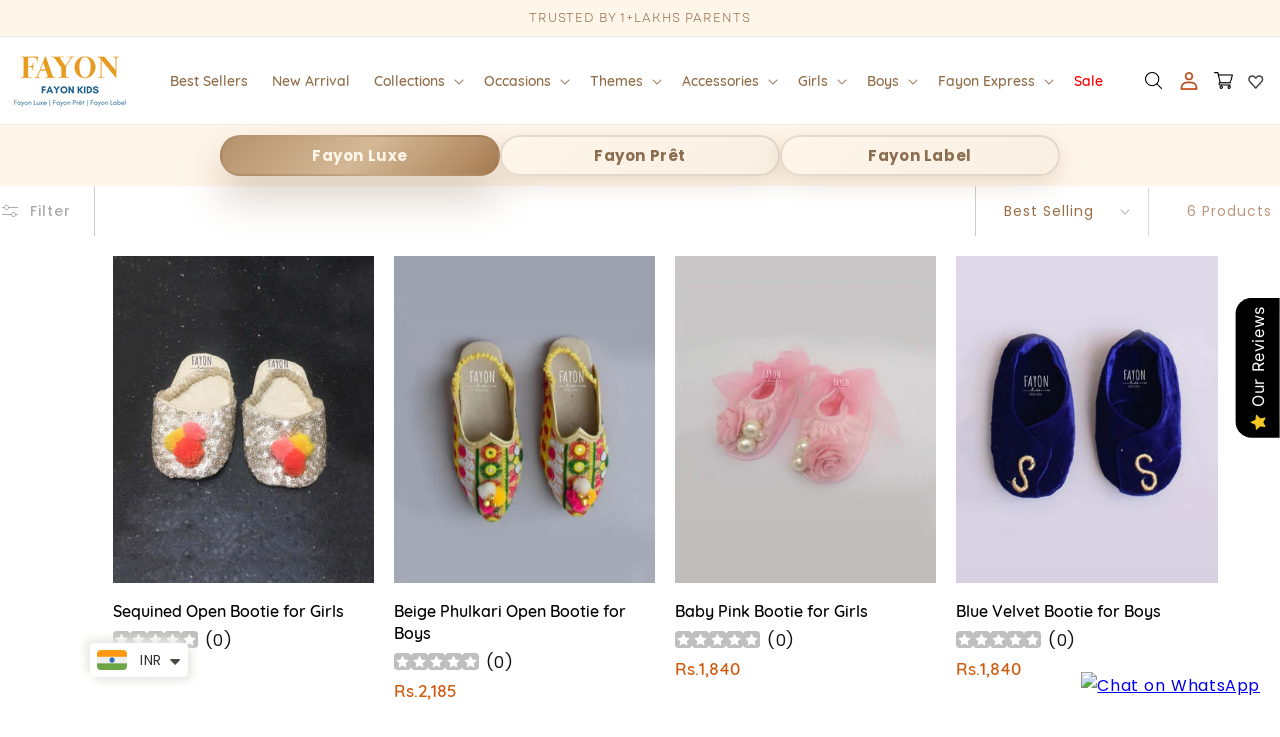

--- FILE ---
content_type: text/html; charset=utf-8
request_url: https://www.fayonkids.com/en-us/collections/bootie
body_size: 57953
content:
<!doctype html>
<html class="no-js" lang="en">
  <head>
    <!-- Google Tag Manager -->
<script>(function(w,d,s,l,i){w[l]=w[l]||[];w[l].push({'gtm.start':
new Date().getTime(),event:'gtm.js'});var f=d.getElementsByTagName(s)[0],
j=d.createElement(s),dl=l!='dataLayer'?'&l='+l:'';j.async=true;j.src=
'https://www.googletagmanager.com/gtm.js?id='+i+dl;f.parentNode.insertBefore(j,f);
})(window,document,'script','dataLayer','GTM-K2SQMLLP');</script>
<!-- End Google Tag Manager -->

    <!-- Gokwik theme code start -->
    <link rel="dns-prefetch" href="https://pdp.gokwik.co/">
    <link rel="dns-prefetch" href="https://api.gokwik.co">
    


  <script>
    window.gaTag = {ga4: "G-F6703QXZBZ"}
    window.merchantInfo  = {
            mid: "199ivf8omfv6",
            environment: "production",
            type: "merchantInfo",
      		storeId: "62407016704",
      		fbpixel: "282125655641658",
          }
    var productFormSelector = '';
    var cart = {"note":null,"attributes":{},"original_total_price":0,"total_price":0,"total_discount":0,"total_weight":0.0,"item_count":0,"items":[],"requires_shipping":false,"currency":"INR","items_subtotal_price":0,"cart_level_discount_applications":[],"checkout_charge_amount":0}
    var templateName = 'collection'
  </script>

  <script src="https://pdp.gokwik.co/merchant-integration/build/merchant.integration.js?v4" defer></script>
  <script>
   const getCountryData = async() =>{
  const getCountry = await fetch("/browsing_context_suggestions.json");
  const response = await getCountry.json();
  const res = response?.detected_values?.country_name;
  const styleElement = document.createElement("style");
  let css = "";
  switch(res){
    case "India":
      //Enter Selector to disable Shopify and Third Part Button
      css = ".shopifycheckoutbtn{display:none !important;}";
      break;
    default:
      //Enter Gokwik Selector | Dont change it if it is same.
      css = ".gokwik-checkout{ display : none !important;} #gokwik-buy-now{ display : none !important;}";
      break;
  }
  styleElement.textContent = css;
  document.head.appendChild(styleElement);
}
document.addEventListener("DOMContentLoaded", getCountryData);
</script>
  <script>
    if ('$' && '$' !== 'undefined') {
        const script = document.createElement('script');
        script.src = "https://www.googletagmanager.com/gtag/js?id=$";
        script.defer = true;
        document.head.appendChild(script);
        window.dataLayer = window.dataLayer || [];
        function gtag(){dataLayer.push(arguments);}
        gtag('js', new Date());
        gtag('config', ,{ 'groups': 'GA4','debug_mode':true });
    }
  </script>



  <script>
    window.addEventListener('gokwikLoaded', e => {
    var buyNowButton = document.getElementById('gokwik-buy-now');
if (buyNowButton) {
    buyNowButton.disabled = false;
    buyNowButton.classList.remove('disabled');
}
      var gokwikCheckoutButtons = document.querySelectorAll('.gokwik-checkout button');
gokwikCheckoutButtons.forEach(function(button) {
    button.disabled = false;
    button.classList.remove('disabled');
});
    //Do Not Touch This Line
    let clicked = false;
    let gokwikAdsID = "";
    const gokwikCheckoutEnable = (arrayOfElement) => {
      if (arrayOfElement.length === 0) return null;
      if (arrayOfElement.length > 1) {
        arrayOfElement.forEach(data => {
          if (data) {
            let targetElement = document.querySelectorAll(data);
            if (targetElement.length >= 1) {
              targetElement.forEach(element => {
                
                element.addEventListener("click", () => {
                  if (!clicked && gokwikAdsID) {
                    clicked = true;
                    gtag('event', 'conversion', {
                      'send_to': gokwikAdsID.toString().trim(),
                      'value': 0.0,
                      'currency': '',
                      'transaction_id': ''
                    });
                  }
                });
              });
            }
          }
        });
      }
    };
    gokwikCheckoutEnable(["#gokwik-buy-now",".gokwik-checkout button"])
    gokwikSdk.on('modal_closed', ()=>{
        clicked = false;
    })

    const targetElement = document.querySelector("body");
      function debounce(func, delay) {
        let timeoutId;
        return function () {
          const context = this;
          const args = arguments;
          clearTimeout(timeoutId);
          timeoutId = setTimeout(function () {
            func.apply(context, args);
          }, delay);
        };
      }

      const observer = new MutationObserver(() => {
       const addToCartButton = document.querySelector("button[name='add']");
const gokwikBuyNowButton = document.getElementById('gokwik-buy-now');

if (addToCartButton && addToCartButton.disabled) {
    gokwikBuyNowButton?.setAttribute('disabled', 'disabled');
} else {
    gokwikBuyNowButton?.removeAttribute('disabled');
}
        debouncedMyTimer();
      });

      const debouncedMyTimer = debounce(() => {
        observer.disconnect();
        //Do Not Touch this function
    
        gokwikCheckoutEnable(["#gokwik-buy-now",".gokwik-checkout button"])
        var gokwikCheckoutButtons = document.querySelectorAll('.gokwik-checkout button');
gokwikCheckoutButtons.forEach(function(button) {
    button.disabled = false;
    button.classList.remove('disabled');
});
        observer.observe(targetElement, { childList: true, subtree: true });
      }, 700);

      const config = { childList: true, subtree: true };
      observer.observe(targetElement, config);
    });
  </script>



<style>
  
  .gokwik-checkout {
    width: 100%;
    display: flex;
    justify-content: center;
    flex-direction: column;
    align-items: end;
    margin-bottom: 10px;
  }
  .gokwik-checkout button {
    max-width:100%;
    width: 100%;
    border: none;
    display: flex;
    justify-content: center;
    align-items: center;
    background: #c69c6d;
    position: relative;
    cursor: pointer;
    padding: 5px 10px;
    height:45px;
  }
  #gokwik-buy-now.disabled, .gokwik-disabled{
    opacity:0.5;
    cursor: not-allowed;
    }
    .gokwik-checkout button:focus {
    outline: none;
  }
  .gokwik-checkout button > span {
    display: flex;
  }
  .gokwik-checkout button > span.btn-text {
    display: flex;
    flex-direction: column;
    color: #ffffff;
    align-items: flex-start;
  }
  .gokwik-checkout button > span.btn-text > span:last-child {
  	padding-top: 2px;
      font-size: 10px;
      line-height: 10px;
      text-transform: initial;
  }
  .gokwik-checkout button > span.btn-text > span:first-child {
     font-size: 15px;
  }
  .gokwik-checkout button > span.pay-opt-icon img:first-child {
    margin-right: 10px;
    margin-left: 10px;
  }
  /*   Additional */
  .gokwik-checkout button.disabled{
    opacity:0.5;
    cursor: not-allowed;
    }
  .gokwik-checkout button.disabled .addloadr#btn-loader{
     display: flex!important;
  }
    #gokwik-buy-now.disabled .addloadr#btn-loader{
     display: flex!important;
  }
      #gokwik-buy-now:disabled{
     cursor: not-allowed;
  }
    .shopifycheckoutbtn{
      width:100%;
    }







  

  
   #gokwik-buy-now {
     background: #ff9800;
     width: 100%;
     color: #ffffff;
     cursor: pointer;
     line-height: 1;
     border: none;
     padding: 15px 10px;
     font-size: 20px;
      margin-bottom: 10px;
     position:relative;
     height: 43px;
   }


  
  /* Loader CSS */
    #btn-loader{
      display: none;
      position: absolute;
      top: 0;
      bottom: 0;
      left: 0;
      right: 0;
      justify-content: center;
      align-items: center;
      background:#c69c6d;
    }

  .cir-loader,
  .cir-loader:after {
    border-radius: 50%;
    width: 35px;
    height: 35px;
  }
  .cir-loader {
    margin: 6px auto;
    font-size: 10px;
    position: relative;
    text-indent: -9999em;
    border-top: 0.5em solid rgba(255, 255, 255, 0.2);
    border-right: 0.5em solid rgba(255, 255, 255, 0.2);
    border-bottom: 0.5em solid rgba(255, 255, 255, 0.2);
    border-left: 0.5em solid #ffffff;
    -webkit-transform: translateZ(0);
    -ms-transform: translateZ(0);
    transform: translateZ(0);
    -webkit-animation: load8 1.1s infinite linear;
    animation: load8 1.1s infinite linear;
  }
  @-webkit-keyframes load8 {
    0% {
      -webkit-transform: rotate(0deg);
      transform: rotate(0deg);
    }
    100% {
      -webkit-transform: rotate(360deg);
      transform: rotate(360deg);
    }
  }
  @keyframes load8 {
    0% {
      -webkit-transform: rotate(0deg);
      transform: rotate(0deg);
    }
    100% {
      -webkit-transform: rotate(360deg);
      transform: rotate(360deg);
    }
  }
</style>



    <!-- Gokwik theme code End -->
    <meta name="google-site-verification" content="7IMi0EG2-c8wotA_Ao2TTxsQa1MYb1JGM5UuITrtMqE">
    <meta charset="utf-8">
    <meta http-equiv="X-UA-Compatible" content="IE=edge">
    <meta name="viewport" content="width=device-width,initial-scale=1">
    <meta name="theme-color" content="">
    <link rel="preconnect" href="https://cdn.shopify.com" crossorigin>

    <link rel="stylesheet" href="https://cdn.jsdelivr.net/npm/swiper@9/swiper-bundle.min.css">
    <script src="https://cdn.jsdelivr.net/npm/swiper@9/swiper-bundle.min.js" defer></script><link rel="icon" type="image/png" href="//www.fayonkids.com/cdn/shop/files/favicon.png?crop=center&height=32&v=1740505082&width=32"><link rel="preconnect" href="https://fonts.shopifycdn.com" crossorigin><title>
      Buy Best Kids in India Online
 &ndash; FayonKids</title>
    <meta name="google-site-verification" content="gOwstZ5EOvfQuHA2Jk8NwgtkhaxOkrtrCEHqMwQV1C0">
      <meta name="description" content="Find the cutest kids booties. Keep your child&#39;s feet cozy and stylish with our comfortable and adorable booties. Shop today for the best selection!">
    

    <link rel="preconnect" href="https://www.fayonkids.com/">
    <link rel="preconnect" href="https://cdn.shopify.com">
    <link rel="preconnect" href="https://www.googletagmanager.com">
    <link rel="dns-prefetch" href="https://www.fayonkids.com/">
    <link rel="dns-prefetch" href="https://www.googletagmanager.com">
    <link rel="dns-prefetch" href="https://cdn.shopify.com">

    <!-- Product Image preload -->
    
    <!-- Product Image preload -->

    

    <script>window.performance && window.performance.mark && window.performance.mark('shopify.content_for_header.start');</script><meta name="facebook-domain-verification" content="rwvru0955mi6imgs922ffr7hgi0j3x">
<meta name="google-site-verification" content="gOwstZ5EOvfQuHA2Jk8NwgtkhaxOkrtrCEHqMwQV1C0">
<meta name="google-site-verification" content="gOwstZ5EOvfQuHA2Jk8NwgtkhaxOkrtrCEHqMwQV1C0">
<meta id="shopify-digital-wallet" name="shopify-digital-wallet" content="/62407016704/digital_wallets/dialog">
<meta id="in-context-paypal-metadata" data-shop-id="62407016704" data-venmo-supported="false" data-environment="production" data-locale="en_US" data-paypal-v4="true" data-currency="INR">
<link rel="alternate" type="application/atom+xml" title="Feed" href="/en-us/collections/bootie.atom" />
<link rel="alternate" hreflang="x-default" href="https://www.fayonkids.com/collections/bootie">
<link rel="alternate" hreflang="en" href="https://www.fayonkids.com/collections/bootie">
<link rel="alternate" hreflang="en-US" href="https://www.fayonkids.com/en-us/collections/bootie">
<link rel="alternate" type="application/json+oembed" href="https://www.fayonkids.com/en-us/collections/bootie.oembed">
<script async="async" src="/checkouts/internal/preloads.js?locale=en-US"></script>
<script id="shopify-features" type="application/json">{"accessToken":"0789b5ccfc229e9a7cf342c5f14b2b78","betas":["rich-media-storefront-analytics"],"domain":"www.fayonkids.com","predictiveSearch":true,"shopId":62407016704,"locale":"en"}</script>
<script>var Shopify = Shopify || {};
Shopify.shop = "fayon1.myshopify.com";
Shopify.locale = "en";
Shopify.currency = {"active":"INR","rate":"1.0"};
Shopify.country = "US";
Shopify.theme = {"name":"Copy of Gokwik Theme 28th Aug 2024","id":154831487232,"schema_name":"Dawn","schema_version":"9.0.0","theme_store_id":887,"role":"main"};
Shopify.theme.handle = "null";
Shopify.theme.style = {"id":null,"handle":null};
Shopify.cdnHost = "www.fayonkids.com/cdn";
Shopify.routes = Shopify.routes || {};
Shopify.routes.root = "/en-us/";</script>
<script type="module">!function(o){(o.Shopify=o.Shopify||{}).modules=!0}(window);</script>
<script>!function(o){function n(){var o=[];function n(){o.push(Array.prototype.slice.apply(arguments))}return n.q=o,n}var t=o.Shopify=o.Shopify||{};t.loadFeatures=n(),t.autoloadFeatures=n()}(window);</script>
<script id="shop-js-analytics" type="application/json">{"pageType":"collection"}</script>
<script defer="defer" async type="module" src="//www.fayonkids.com/cdn/shopifycloud/shop-js/modules/v2/client.init-shop-cart-sync_BT-GjEfc.en.esm.js"></script>
<script defer="defer" async type="module" src="//www.fayonkids.com/cdn/shopifycloud/shop-js/modules/v2/chunk.common_D58fp_Oc.esm.js"></script>
<script defer="defer" async type="module" src="//www.fayonkids.com/cdn/shopifycloud/shop-js/modules/v2/chunk.modal_xMitdFEc.esm.js"></script>
<script type="module">
  await import("//www.fayonkids.com/cdn/shopifycloud/shop-js/modules/v2/client.init-shop-cart-sync_BT-GjEfc.en.esm.js");
await import("//www.fayonkids.com/cdn/shopifycloud/shop-js/modules/v2/chunk.common_D58fp_Oc.esm.js");
await import("//www.fayonkids.com/cdn/shopifycloud/shop-js/modules/v2/chunk.modal_xMitdFEc.esm.js");

  window.Shopify.SignInWithShop?.initShopCartSync?.({"fedCMEnabled":true,"windoidEnabled":true});

</script>
<script>(function() {
  var isLoaded = false;
  function asyncLoad() {
    if (isLoaded) return;
    isLoaded = true;
    var urls = ["https:\/\/joy.avada.io\/scripttag\/avada-joy.min.js?shop=fayon1.myshopify.com","https:\/\/sizechart.apps.avada.io\/scripttag\/avada-size-chart.min.js?shop=fayon1.myshopify.com","https:\/\/cdn.nfcube.com\/instafeed-8e582d4042b95c2002152c726669d85a.js?shop=fayon1.myshopify.com","https:\/\/cdn.shopify.com\/s\/files\/1\/0449\/2568\/1820\/t\/4\/assets\/booster_currency.js?v=1624978055\u0026shop=fayon1.myshopify.com","https:\/\/branding-resources.s3.ap-south-1.amazonaws.com\/default\/bot\/shopify\/botscript-app-v2.js?bot_key=e857e544910640ab\u0026server=https:\/\/app.engati.com\u0026branding_key=default\u0026shop=fayon1.myshopify.com"];
    for (var i = 0; i < urls.length; i++) {
      var s = document.createElement('script');
      s.type = 'text/javascript';
      s.async = true;
      s.src = urls[i];
      var x = document.getElementsByTagName('script')[0];
      x.parentNode.insertBefore(s, x);
    }
  };
  if(window.attachEvent) {
    window.attachEvent('onload', asyncLoad);
  } else {
    window.addEventListener('load', asyncLoad, false);
  }
})();</script>
<script id="__st">var __st={"a":62407016704,"offset":19800,"reqid":"26de2669-16df-4310-ac3b-7b54f519f73b-1769202664","pageurl":"www.fayonkids.com\/en-us\/collections\/bootie","u":"e5a7e52090f9","p":"collection","rtyp":"collection","rid":387668246784};</script>
<script>window.ShopifyPaypalV4VisibilityTracking = true;</script>
<script id="captcha-bootstrap">!function(){'use strict';const t='contact',e='account',n='new_comment',o=[[t,t],['blogs',n],['comments',n],[t,'customer']],c=[[e,'customer_login'],[e,'guest_login'],[e,'recover_customer_password'],[e,'create_customer']],r=t=>t.map((([t,e])=>`form[action*='/${t}']:not([data-nocaptcha='true']) input[name='form_type'][value='${e}']`)).join(','),a=t=>()=>t?[...document.querySelectorAll(t)].map((t=>t.form)):[];function s(){const t=[...o],e=r(t);return a(e)}const i='password',u='form_key',d=['recaptcha-v3-token','g-recaptcha-response','h-captcha-response',i],f=()=>{try{return window.sessionStorage}catch{return}},m='__shopify_v',_=t=>t.elements[u];function p(t,e,n=!1){try{const o=window.sessionStorage,c=JSON.parse(o.getItem(e)),{data:r}=function(t){const{data:e,action:n}=t;return t[m]||n?{data:e,action:n}:{data:t,action:n}}(c);for(const[e,n]of Object.entries(r))t.elements[e]&&(t.elements[e].value=n);n&&o.removeItem(e)}catch(o){console.error('form repopulation failed',{error:o})}}const l='form_type',E='cptcha';function T(t){t.dataset[E]=!0}const w=window,h=w.document,L='Shopify',v='ce_forms',y='captcha';let A=!1;((t,e)=>{const n=(g='f06e6c50-85a8-45c8-87d0-21a2b65856fe',I='https://cdn.shopify.com/shopifycloud/storefront-forms-hcaptcha/ce_storefront_forms_captcha_hcaptcha.v1.5.2.iife.js',D={infoText:'Protected by hCaptcha',privacyText:'Privacy',termsText:'Terms'},(t,e,n)=>{const o=w[L][v],c=o.bindForm;if(c)return c(t,g,e,D).then(n);var r;o.q.push([[t,g,e,D],n]),r=I,A||(h.body.append(Object.assign(h.createElement('script'),{id:'captcha-provider',async:!0,src:r})),A=!0)});var g,I,D;w[L]=w[L]||{},w[L][v]=w[L][v]||{},w[L][v].q=[],w[L][y]=w[L][y]||{},w[L][y].protect=function(t,e){n(t,void 0,e),T(t)},Object.freeze(w[L][y]),function(t,e,n,w,h,L){const[v,y,A,g]=function(t,e,n){const i=e?o:[],u=t?c:[],d=[...i,...u],f=r(d),m=r(i),_=r(d.filter((([t,e])=>n.includes(e))));return[a(f),a(m),a(_),s()]}(w,h,L),I=t=>{const e=t.target;return e instanceof HTMLFormElement?e:e&&e.form},D=t=>v().includes(t);t.addEventListener('submit',(t=>{const e=I(t);if(!e)return;const n=D(e)&&!e.dataset.hcaptchaBound&&!e.dataset.recaptchaBound,o=_(e),c=g().includes(e)&&(!o||!o.value);(n||c)&&t.preventDefault(),c&&!n&&(function(t){try{if(!f())return;!function(t){const e=f();if(!e)return;const n=_(t);if(!n)return;const o=n.value;o&&e.removeItem(o)}(t);const e=Array.from(Array(32),(()=>Math.random().toString(36)[2])).join('');!function(t,e){_(t)||t.append(Object.assign(document.createElement('input'),{type:'hidden',name:u})),t.elements[u].value=e}(t,e),function(t,e){const n=f();if(!n)return;const o=[...t.querySelectorAll(`input[type='${i}']`)].map((({name:t})=>t)),c=[...d,...o],r={};for(const[a,s]of new FormData(t).entries())c.includes(a)||(r[a]=s);n.setItem(e,JSON.stringify({[m]:1,action:t.action,data:r}))}(t,e)}catch(e){console.error('failed to persist form',e)}}(e),e.submit())}));const S=(t,e)=>{t&&!t.dataset[E]&&(n(t,e.some((e=>e===t))),T(t))};for(const o of['focusin','change'])t.addEventListener(o,(t=>{const e=I(t);D(e)&&S(e,y())}));const B=e.get('form_key'),M=e.get(l),P=B&&M;t.addEventListener('DOMContentLoaded',(()=>{const t=y();if(P)for(const e of t)e.elements[l].value===M&&p(e,B);[...new Set([...A(),...v().filter((t=>'true'===t.dataset.shopifyCaptcha))])].forEach((e=>S(e,t)))}))}(h,new URLSearchParams(w.location.search),n,t,e,['guest_login'])})(!0,!0)}();</script>
<script integrity="sha256-4kQ18oKyAcykRKYeNunJcIwy7WH5gtpwJnB7kiuLZ1E=" data-source-attribution="shopify.loadfeatures" defer="defer" src="//www.fayonkids.com/cdn/shopifycloud/storefront/assets/storefront/load_feature-a0a9edcb.js" crossorigin="anonymous"></script>
<script data-source-attribution="shopify.dynamic_checkout.dynamic.init">var Shopify=Shopify||{};Shopify.PaymentButton=Shopify.PaymentButton||{isStorefrontPortableWallets:!0,init:function(){window.Shopify.PaymentButton.init=function(){};var t=document.createElement("script");t.src="https://www.fayonkids.com/cdn/shopifycloud/portable-wallets/latest/portable-wallets.en.js",t.type="module",document.head.appendChild(t)}};
</script>
<script data-source-attribution="shopify.dynamic_checkout.buyer_consent">
  function portableWalletsHideBuyerConsent(e){var t=document.getElementById("shopify-buyer-consent"),n=document.getElementById("shopify-subscription-policy-button");t&&n&&(t.classList.add("hidden"),t.setAttribute("aria-hidden","true"),n.removeEventListener("click",e))}function portableWalletsShowBuyerConsent(e){var t=document.getElementById("shopify-buyer-consent"),n=document.getElementById("shopify-subscription-policy-button");t&&n&&(t.classList.remove("hidden"),t.removeAttribute("aria-hidden"),n.addEventListener("click",e))}window.Shopify?.PaymentButton&&(window.Shopify.PaymentButton.hideBuyerConsent=portableWalletsHideBuyerConsent,window.Shopify.PaymentButton.showBuyerConsent=portableWalletsShowBuyerConsent);
</script>
<script data-source-attribution="shopify.dynamic_checkout.cart.bootstrap">document.addEventListener("DOMContentLoaded",(function(){function t(){return document.querySelector("shopify-accelerated-checkout-cart, shopify-accelerated-checkout")}if(t())Shopify.PaymentButton.init();else{new MutationObserver((function(e,n){t()&&(Shopify.PaymentButton.init(),n.disconnect())})).observe(document.body,{childList:!0,subtree:!0})}}));
</script>
<script id="sections-script" data-sections="header" defer="defer" src="//www.fayonkids.com/cdn/shop/t/24/compiled_assets/scripts.js?v=32764"></script>
<script>window.performance && window.performance.mark && window.performance.mark('shopify.content_for_header.end');</script>


    <style data-shopify>
      @font-face {
  font-family: Poppins;
  font-weight: 400;
  font-style: normal;
  font-display: swap;
  src: url("//www.fayonkids.com/cdn/fonts/poppins/poppins_n4.0ba78fa5af9b0e1a374041b3ceaadf0a43b41362.woff2") format("woff2"),
       url("//www.fayonkids.com/cdn/fonts/poppins/poppins_n4.214741a72ff2596839fc9760ee7a770386cf16ca.woff") format("woff");
}

      @font-face {
  font-family: Poppins;
  font-weight: 700;
  font-style: normal;
  font-display: swap;
  src: url("//www.fayonkids.com/cdn/fonts/poppins/poppins_n7.56758dcf284489feb014a026f3727f2f20a54626.woff2") format("woff2"),
       url("//www.fayonkids.com/cdn/fonts/poppins/poppins_n7.f34f55d9b3d3205d2cd6f64955ff4b36f0cfd8da.woff") format("woff");
}

      @font-face {
  font-family: Poppins;
  font-weight: 400;
  font-style: italic;
  font-display: swap;
  src: url("//www.fayonkids.com/cdn/fonts/poppins/poppins_i4.846ad1e22474f856bd6b81ba4585a60799a9f5d2.woff2") format("woff2"),
       url("//www.fayonkids.com/cdn/fonts/poppins/poppins_i4.56b43284e8b52fc64c1fd271f289a39e8477e9ec.woff") format("woff");
}

      @font-face {
  font-family: Poppins;
  font-weight: 700;
  font-style: italic;
  font-display: swap;
  src: url("//www.fayonkids.com/cdn/fonts/poppins/poppins_i7.42fd71da11e9d101e1e6c7932199f925f9eea42d.woff2") format("woff2"),
       url("//www.fayonkids.com/cdn/fonts/poppins/poppins_i7.ec8499dbd7616004e21155106d13837fff4cf556.woff") format("woff");
}

      @font-face {
  font-family: Poppins;
  font-weight: 400;
  font-style: normal;
  font-display: swap;
  src: url("//www.fayonkids.com/cdn/fonts/poppins/poppins_n4.0ba78fa5af9b0e1a374041b3ceaadf0a43b41362.woff2") format("woff2"),
       url("//www.fayonkids.com/cdn/fonts/poppins/poppins_n4.214741a72ff2596839fc9760ee7a770386cf16ca.woff") format("woff");
}


      :root {
        --font-body-family: Poppins, sans-serif;
        --font-body-style: normal;
        --font-body-weight: 400;
        --font-body-weight-bold: 700;

        --font-heading-family: Poppins, sans-serif;
        --font-heading-style: normal;
        --font-heading-weight: 400;

        --font-body-scale: 1.0;
        --font-heading-scale: 1.0;

        --color-base-text: 18, 18, 18;
        --color-shadow: 18, 18, 18;
        --color-base-background-1: 255, 255, 255;
        --color-base-background-2: 243, 243, 243;
        --color-base-solid-button-labels: 55, 46, 61;
        --color-base-outline-button-labels: 18, 18, 18;
        --color-base-accent-1: 198, 156, 109;
        --color-base-accent-2: 255, 246, 234;
        --payment-terms-background-color: #ffffff;

        --gradient-base-background-1: #ffffff;
        --gradient-base-background-2: #f3f3f3;
        --gradient-base-accent-1: #c69c6d;
        --gradient-base-accent-2: #fff6ea;

        --media-padding: px;
        --media-border-opacity: 0.05;
        --media-border-width: 1px;
        --media-radius: 0px;
        --media-shadow-opacity: 0.0;
        --media-shadow-horizontal-offset: 0px;
        --media-shadow-vertical-offset: 4px;
        --media-shadow-blur-radius: 5px;
        --media-shadow-visible: 0;

        --page-width: 140rem;
        --page-width-margin: 0rem;

        --product-card-image-padding: 0.0rem;
        --product-card-corner-radius: 0.0rem;
        --product-card-text-alignment: left;
        --product-card-border-width: 0.0rem;
        --product-card-border-opacity: 0.1;
        --product-card-shadow-opacity: 0.0;
        --product-card-shadow-visible: 0;
        --product-card-shadow-horizontal-offset: 0.0rem;
        --product-card-shadow-vertical-offset: 0.4rem;
        --product-card-shadow-blur-radius: 0.5rem;

        --collection-card-image-padding: 0.0rem;
        --collection-card-corner-radius: 0.0rem;
        --collection-card-text-alignment: left;
        --collection-card-border-width: 0.0rem;
        --collection-card-border-opacity: 0.1;
        --collection-card-shadow-opacity: 0.0;
        --collection-card-shadow-visible: 0;
        --collection-card-shadow-horizontal-offset: 0.0rem;
        --collection-card-shadow-vertical-offset: 0.4rem;
        --collection-card-shadow-blur-radius: 0.5rem;

        --blog-card-image-padding: 0.0rem;
        --blog-card-corner-radius: 0.0rem;
        --blog-card-text-alignment: left;
        --blog-card-border-width: 0.0rem;
        --blog-card-border-opacity: 0.1;
        --blog-card-shadow-opacity: 0.0;
        --blog-card-shadow-visible: 0;
        --blog-card-shadow-horizontal-offset: 0.0rem;
        --blog-card-shadow-vertical-offset: 0.4rem;
        --blog-card-shadow-blur-radius: 0.5rem;

        --badge-corner-radius: 4.0rem;

        --popup-border-width: 1px;
        --popup-border-opacity: 0.1;
        --popup-corner-radius: 0px;
        --popup-shadow-opacity: 0.0;
        --popup-shadow-horizontal-offset: 0px;
        --popup-shadow-vertical-offset: 4px;
        --popup-shadow-blur-radius: 5px;

        --drawer-border-width: 1px;
        --drawer-border-opacity: 0.1;
        --drawer-shadow-opacity: 0.0;
        --drawer-shadow-horizontal-offset: 0px;
        --drawer-shadow-vertical-offset: 4px;
        --drawer-shadow-blur-radius: 5px;

        --spacing-sections-desktop: 0px;
        --spacing-sections-mobile: 0px;

        --grid-desktop-vertical-spacing: 8px;
        --grid-desktop-horizontal-spacing: 20px;
        --grid-mobile-vertical-spacing: 4px;
        --grid-mobile-horizontal-spacing: 10px;

        --text-boxes-border-opacity: 0.1;
        --text-boxes-border-width: 0px;
        --text-boxes-radius: 0px;
        --text-boxes-shadow-opacity: 0.0;
        --text-boxes-shadow-visible: 0;
        --text-boxes-shadow-horizontal-offset: 0px;
        --text-boxes-shadow-vertical-offset: 4px;
        --text-boxes-shadow-blur-radius: 5px;

        --buttons-radius: 2px;
        --buttons-radius-outset: 3px;
        --buttons-border-width: 1px;
        --buttons-border-opacity: 1.0;
        --buttons-shadow-opacity: 0.0;
        --buttons-shadow-visible: 0;
        --buttons-shadow-horizontal-offset: 0px;
        --buttons-shadow-vertical-offset: 4px;
        --buttons-shadow-blur-radius: 5px;
        --buttons-border-offset: 0.3px;

        --inputs-radius: 0px;
        --inputs-border-width: 1px;
        --inputs-border-opacity: 0.55;
        --inputs-shadow-opacity: 0.0;
        --inputs-shadow-horizontal-offset: 0px;
        --inputs-margin-offset: 0px;
        --inputs-shadow-vertical-offset: 4px;
        --inputs-shadow-blur-radius: 5px;
        --inputs-radius-outset: 0px;

        --variant-pills-radius: 40px;
        --variant-pills-border-width: 1px;
        --variant-pills-border-opacity: 0.55;
        --variant-pills-shadow-opacity: 0.0;
        --variant-pills-shadow-horizontal-offset: 0px;
        --variant-pills-shadow-vertical-offset: 4px;
        --variant-pills-shadow-blur-radius: 5px;
      }

      *,
      *::before,
      *::after {
        box-sizing: inherit;
      }

      html {
        box-sizing: border-box;
        font-size: calc(var(--font-body-scale) * 62.5%);
        height: 100%;
      }

      body {
        display: grid;
        grid-template-rows: auto auto 1fr auto;
        grid-template-columns: 100%;
        min-height: 100%;
        margin: 0;
        font-size: 1.5rem;
        letter-spacing: 0.06rem;
        line-height: calc(1 + 0.8 / var(--font-body-scale));
        font-family: var(--font-body-family);
        font-style: var(--font-body-style);
        font-weight: var(--font-body-weight);
      }

      @media screen and (min-width: 750px) {
        body {
          font-size: 1.6rem;
        }
      }
    </style>

    <!-- Google Tag Manager -->
    <script>
      (function(w,d,s,l,i){w[l]=w[l]||[];w[l].push({'gtm.start':
      new Date().getTime(),event:'gtm.js'});var f=d.getElementsByTagName(s)[0],
      j=d.createElement(s),dl=l!='dataLayer'?'&l='+l:'';j.async=true;j.src=
      'https://www.googletagmanager.com/gtm.js?id='+i+dl;f.parentNode.insertBefore(j,f);
      })(window,document,'script','dataLayer','GTM-PPRM4TB');
    </script>
    <!-- End Google Tag Manager -->
    <!-- Additionally, paste this code immediately after the opening <body> tag: -->
    <!-- Google Tag Manager (noscript) -->
    <noscript
      ><iframe
        src="https://www.googletagmanager.com/ns.html?id=GTM-PPRM4TB"
        height="0"
        width="0"
        style="display:none;visibility:hidden"
      ></iframe
    ></noscript>
    <!-- End Google Tag Manager (noscript) -->
    <link href="//www.fayonkids.com/cdn/shop/t/24/assets/base.css?v=26564076443345753331758534698" rel="stylesheet" type="text/css" media="all" />
    <link href="//www.fayonkids.com/cdn/shop/t/24/assets/custom.css?v=128533367979236666781767977171" rel="stylesheet" type="text/css" media="all" />
    <link href="//www.fayonkids.com/cdn/shop/t/24/assets/fonts.css?v=63813103222004444391757335169" rel="stylesheet" type="text/css" media="all" />
    <script src="//www.fayonkids.com/cdn/shop/t/24/assets/constants.js?v=95358004781563950421757335162" defer="defer"></script>
    <script src="//www.fayonkids.com/cdn/shop/t/24/assets/pubsub.js?v=2921868252632587581757335182" defer="defer"></script>
    <script src="//www.fayonkids.com/cdn/shop/t/24/assets/global.js?v=154442086275686025041757335170" defer="defer"></script>
    <script src="//www.fayonkids.com/cdn/shop/t/24/assets/custom.js?v=73940382081879231461757335164" defer="defer"></script><link rel="preload" as="font" href="//www.fayonkids.com/cdn/fonts/poppins/poppins_n4.0ba78fa5af9b0e1a374041b3ceaadf0a43b41362.woff2" type="font/woff2" crossorigin><link rel="preload" as="font" href="//www.fayonkids.com/cdn/fonts/poppins/poppins_n4.0ba78fa5af9b0e1a374041b3ceaadf0a43b41362.woff2" type="font/woff2" crossorigin><link
        rel="stylesheet"
        href="//www.fayonkids.com/cdn/shop/t/24/assets/component-predictive-search.css?v=85913294783299393391757335154"
        media="print"
        onload="this.media='all'"
      ><script>
      document.documentElement.className = document.documentElement.className.replace('no-js', 'js');
      if (Shopify.designMode) {
        document.documentElement.classList.add('shopify-design-mode');
      }
    </script>
    



<script type="application/ld+json">
{
  "@context": "https://schema.org",
  "@type": "ClothingStore",
  "name": "FayonKids",
  "image": "https:\/\/www.fayonkids.com\/\/www.fayonkids.com\/cdn\/shop\/t\/24\/assets\/logo.png?v=32764",
  "url": "https:\/\/www.fayonkids.com",
  "telephone": "9999123347",
  "email": "fayonkidswear@fayonkids.com",
  "description": null,
  "address": {
    "@type": "PostalAddress",
    "streetAddress": "C-28, Sector-47",
    "addressLocality": "Noida",
    "postalCode": "201307",
    "addressCountry": "IN"
  },
  "geo": {
    "@type": "GeoCoordinates",
    "latitude": 28.550449,
    "longitude": 77.3712026
  },
  "priceRange": "₹1380 - ₹2185",
  "openingHoursSpecification": {
    "@type": "OpeningHoursSpecification",
    "dayOfWeek": [
      "Monday", "Tuesday", "Wednesday",
      "Thursday", "Friday", "Saturday", "Sunday"
    ],
    "opens": "00:00",
    "closes": "23:59"
  },
  "sameAs": [
    "https://twitter.com/FayonKids",
    "https://www.facebook.com/fayon.kids/",
    "https://www.youtube.com/channel/UCop-qcD3z78HKP88vByuLBQ",
    "https://www.instagram.com/fayonkids/"
  ]
}
</script>


    <script type="application/ld+json">
{
  "@context": "https://schema.org",
  "@type": "BreadcrumbList",
  "itemListElement": [
    {
      "@type": "ListItem",
      "position": 1,
      "name": "Home",
      "item": "https://www.fayonkids.com/"
    }
    
    ,{
      "@type": "ListItem",
      "position": 2,
      "name": "Kids Booties",
      "item": "https:\/\/www.fayonkids.com\/en-us\/collections\/bootie"
    }
    
  ]
}
</script>



    <script type="application/ld+json">
{
  "@context": "https://schema.org",
  "@type": "ItemList",
  "itemListElement": [
    
      {
        "@type": "ListItem",
        "position": 1,
        "url": "https:\/\/www.fayonkids.com\/en-us\/products\/sequined-open-bootie-girls",
        "name": "Sequined Open Bootie for Girls"
      },
    
      {
        "@type": "ListItem",
        "position": 2,
        "url": "https:\/\/www.fayonkids.com\/en-us\/products\/beige-phulkari-open-bootie-boys",
        "name": "Beige Phulkari Open Bootie for Boys"
      },
    
      {
        "@type": "ListItem",
        "position": 3,
        "url": "https:\/\/www.fayonkids.com\/en-us\/products\/baby-pink-bootie-girls",
        "name": "Baby Pink Bootie for Girls"
      },
    
      {
        "@type": "ListItem",
        "position": 4,
        "url": "https:\/\/www.fayonkids.com\/en-us\/products\/blue-velvet-bootie-boys",
        "name": "Blue Velvet Bootie for Boys"
      },
    
      {
        "@type": "ListItem",
        "position": 5,
        "url": "https:\/\/www.fayonkids.com\/en-us\/products\/mustard-yellow-embroidery-bootie-girls",
        "name": "Mustard Yellow Embroidery Bootie for Girls"
      },
    
      {
        "@type": "ListItem",
        "position": 6,
        "url": "https:\/\/www.fayonkids.com\/en-us\/products\/blue-bootie-girls",
        "name": "Blue Bootie for Girls"
      }
    
  ]
}
</script>

    <script type="application/ld+json">
{
  "@context": "https://schema.org",
  "@type": "WebPage",
  "url": "https:\/\/www.fayonkids.com\/en-us\/collections\/bootie",
  "name": "Kids Booties",
  "description": "Step into Style: Adorable Kids Booties at Fayon KidsDiscover Our Collection of Kids BootiesWelcome to Fayon Kids, where we blend comfort, style, and durability to bring you the finest collection of kids booties. Perfect for tiny toes, our booties are designed to keep your little ones warm and cozy while ensuring they look absolutely adorable. Crafted with care and precision, our collection offers a variety of styles and colours to match every outfit and occasion. Let’s dive into the delightful world of kids booties at Fayon Kids!Why Choose Fayon Kids Booties?Superior Comfort: Our booties are made from soft, breathable materials that keep your child's feet comfortable all day long.Charming Designs: We offer a range of cute and stylish designs that are perfect for every occasion, from casual playdates to festive gatherings.High-Quality Materials: We use premium fabrics and materials to ensure our booties are durable and long-lasting.Safe and Secure: Our booties come with secure closures and non-slip soles to keep your child safe and steady on their feet.Perfect Fit: Available in various sizes to fit infants and toddlers, ensuring a snug and comfortable fit for growing feet.Explore Our Kids Booties CollectionClassic Knitted Booties: Perfect for everyday wear, our knitted booties are soft, cozy, and available in a variety of colours.Festive Booties: Celebrate special occasions with our festive-themed booties, featuring adorable patterns and embellishments.Outdoor Booties: Designed for little explorers, our outdoor booties are durable and feature non-slip soles for added safety.Eco-Friendly Booties: Made from sustainable materials, our eco-friendly booties are perfect for eco-conscious parents.Customizable Booties: Add a personal touch with our customizable booties, where you can choose colours, patterns, and even add your child’s name.Caring for Your BootiesTo ensure your Fayon Kids booties stay in perfect condition, follow these simple care instructions:Hand Wash: Gently hand wash with mild detergent and cool water.Air Dry: Allow booties to air dry naturally, away from direct heat sources.Avoid Bleach: Do not use bleach or harsh chemicals as they can damage the fabric and colours.Customer ReviewsOur customers love Fayon Kids booties for their exceptional quality and adorable designs. Here’s what they have to say:\"These booties are so cute and comfortable. My daughter loves them!\" – Priya\"Perfect for winter. Keeps my baby’s feet warm and cozy.\" – Rohan\"Great quality and beautiful designs. Highly recommend!\" – SnehaKey TakeawayFayon Kids booties combine style, comfort, and safety, making them the perfect choice for your little ones. Explore our collection today and find the perfect pair of booties to keep those tiny feet warm and stylish.Frequently Asked QuestionsQ1: What sizes are available for Fayon Kids booties? Ans: Our booties are available in various sizes to fit infants and toddlers. Please refer to our size chart for precise measurements.Q2: Are Fayon Kids booties machine washable? Ans: We recommend hand washing our booties to maintain their quality and durability.Q3: Do you offer international shipping? Ans: Yes, we offer international shipping to many countries. Please check our shipping policy for more details.Q4: Can I customize the booties? Ans: Yes, we offer customizable booties where you can choose colors, patterns, and add your child’s name.Q5: What materials are used in making Fayon Kids booties? Ans: Our booties are made from high-quality, soft, and breathable materials to ensure maximum comfort for your child.",
  "inLanguage": "en-IN",
  "isPartOf": {
    "@type": "WebSite",
    "url": "https://www.fayonkids.com"
  }
}
</script>

<script type="application/ld+json">
{
  "@context": "https://schema.org/",
  "@type": "Product",
  "name": "Fayon Product",
  "image": ["https:\/\/www.fayonkids.com\/cdn\/shopifycloud\/storefront\/assets\/no-image-2048-a2addb12_800x.gif"],
  "description": "",
  "sku": null,
  "brand": {
    "@type": "Brand",
    "name": "FayonKids"
  },
  "offers": {
    "@type": "Offer",
    "priceCurrency": "INR",
    "price": 0.0,
    "priceValidUntil": "2025-12-31",
    "itemCondition": "https://schema.org/NewCondition",
    "availability": "https://schema.org/OutOfStock",
    "url": "https:\/\/www.fayonkids.com"
  }
}
</script>


    
  <!-- BEGIN app block: shopify://apps/whatmore-shoppable-videos/blocks/app-embed/20db8a72-315a-4364-8885-64219ee48303 -->

<div class="whatmore-base">
  <div id="whatmoreShopId" data-wh="62407016704"> </div>
  <div id="whatmoreProductId" data-wh=""> </div>
  <div id="whatmoreExtensionType" data-wh="collection"> </div>
  <div class="whatmore-template-type" data-wh="template-embed"> </div><div id="whatmoreVariantId" data-wh=""> </div><div id="whatmoreEmbedAppPositionPortrait" data-wh="right"> </div><div id="whatmoreEmbedAppHorizontalPaddingPortrait" data-wh="5"> </div><div id="whatmoreEmbedAppVerticalPaddingPortrait" data-wh="150"> </div><div id="whatmoreEmbedAppVideoPlayerSizePortrait" data-wh="50"> </div><div id="whatmoreEmbedAppPositionLandscape" data-wh="right"> </div><div id="whatmoreEmbedAppHorizontalPaddingLandscape" data-wh="5"> </div><div id="whatmoreEmbedAppVerticalPaddingLandscape" data-wh="150"> </div><div id="whatmoreEmbedAppVideoPlayerSizeLandscape" data-wh="50"> </div><div id="whatmoreEmbedAppUseVariant" data-wh="false"> </div><div id="whatmoreEmbedAppVideoTitle" data-wh=""> </div>
    <div id="whatmoreIsInDesignMode" data-wh='false'> </div>
  
<div class="whatmore-widget" data-wh="embed"></div>
  <div id="whatmore-anchor" style="width:0px; height: 0px;">
    <a aria-label="Visit Whatmore homepage" href="https://www.whatmore.ai"></a>
  </div>
  <div class="whatmore-render-root"></div>

</div>

<script>
  window.whatmore = {}
  window.whatmore.storyEvents = null;
  window.whatmore.frontendCustomizations = {"brand_name":"FayonKids","brand_theme_color":"#c69c6d","brand_theme_font":"Poppins","brand_ui_theme":"round","brand_text_color":"#343434","brand_video_view_count":"hide","event_ordering_format":"none","is_event_tracked":false,"show_single_product_tile":false,"show_add_to_cart_on_card_template":false,"shuffle_batch_size":5,"add_to_cart_button_type":"basic","show_options_chart":false,"options_chart_image_link":"","is_multi_size_chart":false,"options_chart_name":"","default_swipe_direction":"vertical","add_navigation_buttons_for_swipe":false,"tertiary_color":"#bc2a8d","atc_button_text":"ADD TO CART","buy_now_button_text":"BUY NOW","show_open_close_products_button":false,"add_whatmore_tag_to_checkout_link":true,"add_to_cart_form_class_name":"","cart_icon_button_click_action":"open_cart_slider","initiate_cart_slider_event_on_atc_click":true,"initiate_product_ratings_loading_after_event_data_loaded":false,"show_swipe_indicator_in_landscape":false,"coverflow_effect_landscape_view":true,"brand_custom_css":"div:has(div.whatmore-base) { max-width: 100% !important; }","swiper_arrow_color":"white","show_homepage_videos_in_pdp":false,"product_info_text_color":"#000","order_tracking":{"initiate_order_tracking_event_after_atc":false,"add_whatmore_line_item_property":false,"add_whatmore_attribute":true,"add_whatmore_attribute_on_cart_page":true,"disable_impression_order_tracking":false},"atc_config":{"brand_atc_button_color":"#000000","brand_atc_button_padding_in_px":4,"brand_atc_button_text_color":"#ffffff","atc_buy_now_alignment":"horizontal"},"banner_config":{"is_banner_clickable":false,"show_cta":false,"landscape_multiplier":0.8,"portrait_multiplier":1.0,"landscape_aspect_ratio":0.5625,"portrait_aspect_ratio":1.77,"is_full_screen":false,"show_navigation_dots":true,"selected_dot_color":"#252525","min_height":"400"},"buy_now_config":{"show_buy_now_button":true,"show_custom_buy_now_button":false,"show_add_to_cart_button":true,"show_view_more_inplace_of_buy_now":true,"view_more_button_text":"MORE INFO","enable_shopflo_checkout":false},"utm":{"activate_utm":true,"utm_source":"utm_source=whatmore-live","utm_campaign":"utm_campaign=video-shopping","utm_medium_product_page":"utm_medium=product-page","utm_medium_checkout_page":"utm_medium=checkout","utm_medium_cart_page":"utm_medium=cart"},"brand_fonts":{"carousel_title_font":null,"carousel_title_font_weight":"400","carousel_title_font_line_height":"normal","carousel_title_font_letter_spacing":"normal","brand_primary_font":null,"story_title_font":null},"carousel_config":{"width_multiplier":1.1,"show_navigation_arrows_in_portrait":false,"is_event_loop":false,"theme_horizontal_margin":0},"event_tracking":{"is_enabled":true,"push_time":14,"bulk_event_count":10,"enable_pdp_visit":false,"enable_clp_visit":false},"product_config":{"tile_type":"broad-tile","show_cta":true,"tile_bg_opacity":10,"details_api_available":true,"update_product_details_on_product_page_load":false,"use_product_page_link_as_client_product_id":false,"show_product_swiper_initially":true,"product_image_fit_type":"contain","show_cta_icon":true,"show_product_price":true,"get_price_and_currency_details_from_api":false,"currency_code_to_symbol_map":{},"add_currency_query_param_in_product_url":false,"variant_selection_tile_height_factor":4,"product_tile_bottom_margin":"5px","show_shop_now_button_only":false,"font_price_multiplicator":1.0,"product_tile_custom_text":"","product_tile_custom_text_color":"green","show_first_product_tile":false,"navigate_to_cart_page":false,"product_tile_shopnow_custom_text":"","product_tile_shopnow_custom_font_style":"","product_tile_shopnow_custom_text_color":"#343434","is_tile_width":false,"shop_now_text":"SHOP NOW","show_new_atc_tile":false,"show_view_product_text":false,"show_go_to_cart_text":false,"show_product_type":false,"enable_bulk_atc":false},"collections_config":{"use_page_link_as_collection_id":false,"multi_carousel_enabled":false,"story_tile_size_factor":1.0,"tile_margin_right":"5","remove_borders":false,"show_popup_out_of_view":false,"homepage_collection_ids":[],"set_tile_width_auto":false},"event_tile_config":{"view_count_template":"template-icon","show_views":"show","animate_on_focus":true,"space_between_tiles":1.0,"gap_between_tiles":0,"shadow_config":"0px 0px 5px 0px #B0B0B0","bg_config":"white","playback_icon_color":"#F5F5F5","min_height":"300","show_product_thumbnail":false,"show_heading_in_single_tile_carousel":false,"show_product_tile_thumbnail_template_a":true,"show_product_tile":false,"show_atc_on_hover_premium":false,"event_thumbnail_b_title_font_multiplier":1.0,"event_thumbnail_b_price_font_multiplier":1.0},"product_page_popup_config":{"show_product_page_popup":true,"ultra_minimize_on_scroll":false,"popUpZindex":2147483647,"show_popup_on_scroll":false,"show_product_page_popup_in_preview":true,"show_order_by_date_events":false,"show_all_events":false},"show_whatmore_label_in_landscape_view":true,"ga_tracking_id":null,"ga4_tracking_id":null,"ga_config":{"is_ga_4":false,"is_ga_3":true,"use_existing_ga_id":true},"stories_config":{"show_stories_in_landscape_mode":true,"show_stories_in_mobile_mode":true,"story_tile_size_factor_landscape":1.0,"landscape_bottom_margin":"0%","portrait_bottom_margin":"0%","stories_border_colors":null,"stories_title_font_factor":1.0,"stories_title_font_color":"#000000","story_tiles_spacing_factor":1.0,"story_show_navigation_arrows":false,"min_height":"120","is_story_tile_size_fixed":false},"backend_config":{"use_cdn_cache_endpoint":false},"cdn_config":{"fallback_cdn":"BUNNYCDN"},"theme_config":{"event_tile_border_width":"0px","event_tile_border_color":"white","event_view_count_bg_color":"rgb(0, 0, 0, 0.6)","event_view_count_text_color":"white","event_tile_product_desc_border_width":"1px"},"brand_metadata":{"domain_context":"shopify"},"social_sharing":{"activate_link_sharing":true,"activate_likes":true,"link_sharing_title":"Whatmore","link_sharing_text":"Hey! Checkout the video of this amazing product I discovered!","show_share_text_below_button":true,"show_liked_text_below_button":true,"like_fill_color":"red","share_text_threshold_count":10,"like_text_threshold_count":1,"share_product_url_link":"","whatsapp_icon_active":false,"whatsapp_icon_redirect_url":"","whatsapp_icon_helper_text":"Talk to us","whatsapp_icon_helper_text_font_multiplier":0.3,"show_whatmore_branding":true,"social_icons_size_multiplier":1.0},"navigation_config":{"enable_browser_navigation_on_click":true,"navigation_label_name":"whatmoreLive"},"shopnow_config":{"CTA_border_width":"1px","CTA_border_color":"#343434","atc_color":"#343434","atc_text_color":"#ffffff","buy_now_button_color":"white","buy_now_button_text_color":"#343434","brand_selected_options_bg":"black","brand_options_bg":"#D3D3D3","brand_options_text_color":"black","brand_selected_options_text_color":"white","brand_color_option_border_radius":"50%","brand_color_option_border_color":"black","brand_divider_color":"#343434","brand_product_desc_shown":true,"is_discount_label_percent":true,"discount_percent_bg_color":"green","discount_text_color":"white","discount_label_border_radius":"4"},"spotlight_config":{"size_factor":1.8,"position":"left","horizontal_padding":10,"vertical_padding":10,"ultraminimize_on_scroll":false,"enable_spotlight":false,"show_once_to_user":false,"enable_in_homepage":true,"enable_page_id_set":[],"enable_collection_id_set":[],"enable_all_pages":false},"event_tile_with_product_info":{"landscape_font_multiplier":0.057,"portrait_font_multiplier":0.065,"show_discount_label":true,"show_thumbnail_image":true,"show_product_info":true,"show_price_info":true,"show_atc_button_outside_tile":false,"show_atc_on_hover":false,"show_atc_button_template_feed":false,"show_thumbnail_image_template_feed":false,"atc_button_color":"rgba(0, 0, 0, 0.75)","atc_button_text_color":"white"},"event_tile_product_card":{"navigate_to_product":false},"price_config":{"show_price_before_mrp":true,"price_text_color":"","mrp_text_color":"#808191","font_weight":"bold"},"preview_config":{"product_tile_custom_text":"","video_player_bg_color":"","video_player_height":"100%","event_tile_show_thumbnail_image":false},"video_player_config":{"pause_videos_after_delay_landscape":false,"video_player_bg_color":"","video_player_height":"100%","thumbnail_video_player_height":"100%","play_video_on_hover":false,"hide_mute_unmute_button":false,"set_height_as_auto":false,"keep_videos_muted":false},"device_config":{"hide_share_icon_in_mac_os":true},"lazy_load_config":{"block_widgets":true,"embed_widgets":true},"event_config":{"show_only_tagged_events":false},"meta_pixel_events":{"video_click_event":false,"video_atc_event":false,"video_like_event":false,"video_share_event":false,"video_product_tile_click_event":false,"video_watch_event":false},"quiz_config":{"is_active":false,"swipe_number_show_question":3,"lead_gen_coupon_code":"","lead_gen_heading":"","lead_gen_sub_heading":""},"recommendation_config":{"show_recommended_events":false},"homepage_carousel":{"carousel_heading":"Watch and Buy","template_type":"template-f","carousel_heading_color":"#343434","carousel_title_font":"Poppins"},"homepage_stories":{"template_type":"template-stories-a"},"collection_carousel":{"carousel_heading":"W","template_type":"template-collections-b"},"collection_stories":{"template_type":"template-stories-a"},"pdp_carousel":{"carousel_heading":"","template_type":"template-f"},"pdp_stories":{"template_type":"template-stories-a"},"thank_you_page_carousel":{"show_carousel":false},"oos_config":{"show_oos_videos":false,"show_oos_product_tile":false,"show_sold_out_label_oos":false},"ab_testing_config":{"ab_test_id":null,"is_active":false,"group_config":{}},"brand_billing":"Free","brand_s3_directory":"fayonkids_62407016704"};
  window.whatmore.collectionActivationMap = {"411757641984":true};

  let abTestingConfig = window?.whatmore?.frontendCustomizations?.ab_testing_config;
  if(abTestingConfig?.is_active){
    let landingLocation = "collection"
    if (landingLocation.startsWith('product')){
      let abTestId = localStorage.getItem('wht_ab_test_id');
      let userGroup = localStorage.getItem('wht_user_group');
      if(!userGroup || (abTestId != abTestingConfig.ab_test_id)){
        localStorage.setItem('wht_ab_test_id', abTestingConfig.ab_test_id)
        let groupIndex = Math.floor(Math.random() * 2);
        let group_names = Object.keys(abTestingConfig.group_config);
        userGroup = group_names[groupIndex]
        localStorage.setItem('wht_user_group', userGroup)
      }
      let widgetType = abTestingConfig.group_config[userGroup];
      if (widgetType != 'floating_card'){
        document.querySelector('.whatmore-template-type').setAttribute('data-wh', 'invalid-template');
      }
    }
  }
</script>

<!-- END app block --><!-- BEGIN app block: shopify://apps/frequently-bought/blocks/app-embed-block/b1a8cbea-c844-4842-9529-7c62dbab1b1f --><script>
    window.codeblackbelt = window.codeblackbelt || {};
    window.codeblackbelt.shop = window.codeblackbelt.shop || 'fayon1.myshopify.com';
    </script><script src="//cdn.codeblackbelt.com/widgets/frequently-bought-together/bootstrap.min.js?version=2026012402+0530" async></script>
 <!-- END app block --><script src="https://cdn.shopify.com/extensions/a9a32278-85fd-435d-a2e4-15afbc801656/nova-multi-currency-converter-1/assets/nova-cur-app-embed.js" type="text/javascript" defer="defer"></script>
<link href="https://cdn.shopify.com/extensions/a9a32278-85fd-435d-a2e4-15afbc801656/nova-multi-currency-converter-1/assets/nova-cur.css" rel="stylesheet" type="text/css" media="all">
<script src="https://cdn.shopify.com/extensions/019b0289-a7b2-75c4-bc89-75da59821462/avada-app-75/assets/air-reviews.js" type="text/javascript" defer="defer"></script>
<script src="https://cdn.shopify.com/extensions/019bdab5-6ac8-7924-bd87-ee930fd6e8af/whatmorelive-v1-1874/assets/video-shopping.js" type="text/javascript" defer="defer"></script>
<script src="https://cdn.shopify.com/extensions/019b0289-a7b2-75c4-bc89-75da59821462/avada-app-75/assets/air-reviews-block-all.js" type="text/javascript" defer="defer"></script>
<link rel="canonical" href="https://www.fayonkids.com/en-us/collections/bootie">
<meta property="og:image" content="https://cdn.shopify.com/s/files/1/0624/0701/6704/collections/fayon-kids-mustard-yellow-embroidery-bootie-for-girls-36895204212992.webp?v=1725863723" />
<meta property="og:image:secure_url" content="https://cdn.shopify.com/s/files/1/0624/0701/6704/collections/fayon-kids-mustard-yellow-embroidery-bootie-for-girls-36895204212992.webp?v=1725863723" />
<meta property="og:image:width" content="713" />
<meta property="og:image:height" content="838" />
<meta property="og:image:alt" content="Kids Booties" />
<link href="https://monorail-edge.shopifysvc.com" rel="dns-prefetch">
<script>(function(){if ("sendBeacon" in navigator && "performance" in window) {try {var session_token_from_headers = performance.getEntriesByType('navigation')[0].serverTiming.find(x => x.name == '_s').description;} catch {var session_token_from_headers = undefined;}var session_cookie_matches = document.cookie.match(/_shopify_s=([^;]*)/);var session_token_from_cookie = session_cookie_matches && session_cookie_matches.length === 2 ? session_cookie_matches[1] : "";var session_token = session_token_from_headers || session_token_from_cookie || "";function handle_abandonment_event(e) {var entries = performance.getEntries().filter(function(entry) {return /monorail-edge.shopifysvc.com/.test(entry.name);});if (!window.abandonment_tracked && entries.length === 0) {window.abandonment_tracked = true;var currentMs = Date.now();var navigation_start = performance.timing.navigationStart;var payload = {shop_id: 62407016704,url: window.location.href,navigation_start,duration: currentMs - navigation_start,session_token,page_type: "collection"};window.navigator.sendBeacon("https://monorail-edge.shopifysvc.com/v1/produce", JSON.stringify({schema_id: "online_store_buyer_site_abandonment/1.1",payload: payload,metadata: {event_created_at_ms: currentMs,event_sent_at_ms: currentMs}}));}}window.addEventListener('pagehide', handle_abandonment_event);}}());</script>
<script id="web-pixels-manager-setup">(function e(e,d,r,n,o){if(void 0===o&&(o={}),!Boolean(null===(a=null===(i=window.Shopify)||void 0===i?void 0:i.analytics)||void 0===a?void 0:a.replayQueue)){var i,a;window.Shopify=window.Shopify||{};var t=window.Shopify;t.analytics=t.analytics||{};var s=t.analytics;s.replayQueue=[],s.publish=function(e,d,r){return s.replayQueue.push([e,d,r]),!0};try{self.performance.mark("wpm:start")}catch(e){}var l=function(){var e={modern:/Edge?\/(1{2}[4-9]|1[2-9]\d|[2-9]\d{2}|\d{4,})\.\d+(\.\d+|)|Firefox\/(1{2}[4-9]|1[2-9]\d|[2-9]\d{2}|\d{4,})\.\d+(\.\d+|)|Chrom(ium|e)\/(9{2}|\d{3,})\.\d+(\.\d+|)|(Maci|X1{2}).+ Version\/(15\.\d+|(1[6-9]|[2-9]\d|\d{3,})\.\d+)([,.]\d+|)( \(\w+\)|)( Mobile\/\w+|) Safari\/|Chrome.+OPR\/(9{2}|\d{3,})\.\d+\.\d+|(CPU[ +]OS|iPhone[ +]OS|CPU[ +]iPhone|CPU IPhone OS|CPU iPad OS)[ +]+(15[._]\d+|(1[6-9]|[2-9]\d|\d{3,})[._]\d+)([._]\d+|)|Android:?[ /-](13[3-9]|1[4-9]\d|[2-9]\d{2}|\d{4,})(\.\d+|)(\.\d+|)|Android.+Firefox\/(13[5-9]|1[4-9]\d|[2-9]\d{2}|\d{4,})\.\d+(\.\d+|)|Android.+Chrom(ium|e)\/(13[3-9]|1[4-9]\d|[2-9]\d{2}|\d{4,})\.\d+(\.\d+|)|SamsungBrowser\/([2-9]\d|\d{3,})\.\d+/,legacy:/Edge?\/(1[6-9]|[2-9]\d|\d{3,})\.\d+(\.\d+|)|Firefox\/(5[4-9]|[6-9]\d|\d{3,})\.\d+(\.\d+|)|Chrom(ium|e)\/(5[1-9]|[6-9]\d|\d{3,})\.\d+(\.\d+|)([\d.]+$|.*Safari\/(?![\d.]+ Edge\/[\d.]+$))|(Maci|X1{2}).+ Version\/(10\.\d+|(1[1-9]|[2-9]\d|\d{3,})\.\d+)([,.]\d+|)( \(\w+\)|)( Mobile\/\w+|) Safari\/|Chrome.+OPR\/(3[89]|[4-9]\d|\d{3,})\.\d+\.\d+|(CPU[ +]OS|iPhone[ +]OS|CPU[ +]iPhone|CPU IPhone OS|CPU iPad OS)[ +]+(10[._]\d+|(1[1-9]|[2-9]\d|\d{3,})[._]\d+)([._]\d+|)|Android:?[ /-](13[3-9]|1[4-9]\d|[2-9]\d{2}|\d{4,})(\.\d+|)(\.\d+|)|Mobile Safari.+OPR\/([89]\d|\d{3,})\.\d+\.\d+|Android.+Firefox\/(13[5-9]|1[4-9]\d|[2-9]\d{2}|\d{4,})\.\d+(\.\d+|)|Android.+Chrom(ium|e)\/(13[3-9]|1[4-9]\d|[2-9]\d{2}|\d{4,})\.\d+(\.\d+|)|Android.+(UC? ?Browser|UCWEB|U3)[ /]?(15\.([5-9]|\d{2,})|(1[6-9]|[2-9]\d|\d{3,})\.\d+)\.\d+|SamsungBrowser\/(5\.\d+|([6-9]|\d{2,})\.\d+)|Android.+MQ{2}Browser\/(14(\.(9|\d{2,})|)|(1[5-9]|[2-9]\d|\d{3,})(\.\d+|))(\.\d+|)|K[Aa][Ii]OS\/(3\.\d+|([4-9]|\d{2,})\.\d+)(\.\d+|)/},d=e.modern,r=e.legacy,n=navigator.userAgent;return n.match(d)?"modern":n.match(r)?"legacy":"unknown"}(),u="modern"===l?"modern":"legacy",c=(null!=n?n:{modern:"",legacy:""})[u],f=function(e){return[e.baseUrl,"/wpm","/b",e.hashVersion,"modern"===e.buildTarget?"m":"l",".js"].join("")}({baseUrl:d,hashVersion:r,buildTarget:u}),m=function(e){var d=e.version,r=e.bundleTarget,n=e.surface,o=e.pageUrl,i=e.monorailEndpoint;return{emit:function(e){var a=e.status,t=e.errorMsg,s=(new Date).getTime(),l=JSON.stringify({metadata:{event_sent_at_ms:s},events:[{schema_id:"web_pixels_manager_load/3.1",payload:{version:d,bundle_target:r,page_url:o,status:a,surface:n,error_msg:t},metadata:{event_created_at_ms:s}}]});if(!i)return console&&console.warn&&console.warn("[Web Pixels Manager] No Monorail endpoint provided, skipping logging."),!1;try{return self.navigator.sendBeacon.bind(self.navigator)(i,l)}catch(e){}var u=new XMLHttpRequest;try{return u.open("POST",i,!0),u.setRequestHeader("Content-Type","text/plain"),u.send(l),!0}catch(e){return console&&console.warn&&console.warn("[Web Pixels Manager] Got an unhandled error while logging to Monorail."),!1}}}}({version:r,bundleTarget:l,surface:e.surface,pageUrl:self.location.href,monorailEndpoint:e.monorailEndpoint});try{o.browserTarget=l,function(e){var d=e.src,r=e.async,n=void 0===r||r,o=e.onload,i=e.onerror,a=e.sri,t=e.scriptDataAttributes,s=void 0===t?{}:t,l=document.createElement("script"),u=document.querySelector("head"),c=document.querySelector("body");if(l.async=n,l.src=d,a&&(l.integrity=a,l.crossOrigin="anonymous"),s)for(var f in s)if(Object.prototype.hasOwnProperty.call(s,f))try{l.dataset[f]=s[f]}catch(e){}if(o&&l.addEventListener("load",o),i&&l.addEventListener("error",i),u)u.appendChild(l);else{if(!c)throw new Error("Did not find a head or body element to append the script");c.appendChild(l)}}({src:f,async:!0,onload:function(){if(!function(){var e,d;return Boolean(null===(d=null===(e=window.Shopify)||void 0===e?void 0:e.analytics)||void 0===d?void 0:d.initialized)}()){var d=window.webPixelsManager.init(e)||void 0;if(d){var r=window.Shopify.analytics;r.replayQueue.forEach((function(e){var r=e[0],n=e[1],o=e[2];d.publishCustomEvent(r,n,o)})),r.replayQueue=[],r.publish=d.publishCustomEvent,r.visitor=d.visitor,r.initialized=!0}}},onerror:function(){return m.emit({status:"failed",errorMsg:"".concat(f," has failed to load")})},sri:function(e){var d=/^sha384-[A-Za-z0-9+/=]+$/;return"string"==typeof e&&d.test(e)}(c)?c:"",scriptDataAttributes:o}),m.emit({status:"loading"})}catch(e){m.emit({status:"failed",errorMsg:(null==e?void 0:e.message)||"Unknown error"})}}})({shopId: 62407016704,storefrontBaseUrl: "https://www.fayonkids.com",extensionsBaseUrl: "https://extensions.shopifycdn.com/cdn/shopifycloud/web-pixels-manager",monorailEndpoint: "https://monorail-edge.shopifysvc.com/unstable/produce_batch",surface: "storefront-renderer",enabledBetaFlags: ["2dca8a86"],webPixelsConfigList: [{"id":"1622409472","configuration":"{\"accountID\":\"wp_2430576\", \"storeID\":\"62407016704\"}","eventPayloadVersion":"v1","runtimeContext":"STRICT","scriptVersion":"f49e0651045b0c0e99a753f02cb121e6","type":"APP","apiClientId":6762325,"privacyPurposes":["ANALYTICS","MARKETING","SALE_OF_DATA"],"dataSharingAdjustments":{"protectedCustomerApprovalScopes":["read_customer_personal_data"]}},{"id":"1316290816","configuration":"{\"accountID\":\"174659\"}","eventPayloadVersion":"v1","runtimeContext":"STRICT","scriptVersion":"e9702cc0fbdd9453d46c7ca8e2f5a5f4","type":"APP","apiClientId":956606,"privacyPurposes":[],"dataSharingAdjustments":{"protectedCustomerApprovalScopes":["read_customer_personal_data"]}},{"id":"502366464","configuration":"{\"config\":\"{\\\"pixel_id\\\":\\\"G-F6703QXZBZ\\\",\\\"target_country\\\":\\\"IN\\\",\\\"gtag_events\\\":[{\\\"type\\\":\\\"search\\\",\\\"action_label\\\":[\\\"G-F6703QXZBZ\\\",\\\"AW-776011012\\\/tl1uCJOCw7EDEIT6g_IC\\\"]},{\\\"type\\\":\\\"begin_checkout\\\",\\\"action_label\\\":[\\\"G-F6703QXZBZ\\\",\\\"AW-776011012\\\/yvmNCJCCw7EDEIT6g_IC\\\"]},{\\\"type\\\":\\\"view_item\\\",\\\"action_label\\\":[\\\"G-F6703QXZBZ\\\",\\\"AW-776011012\\\/b7TuCIqCw7EDEIT6g_IC\\\",\\\"MC-YXVHK92T0Z\\\"]},{\\\"type\\\":\\\"purchase\\\",\\\"action_label\\\":[\\\"G-F6703QXZBZ\\\",\\\"AW-776011012\\\/rKMMCIeCw7EDEIT6g_IC\\\",\\\"MC-YXVHK92T0Z\\\"]},{\\\"type\\\":\\\"page_view\\\",\\\"action_label\\\":[\\\"G-F6703QXZBZ\\\",\\\"AW-776011012\\\/V_NCCISCw7EDEIT6g_IC\\\",\\\"MC-YXVHK92T0Z\\\"]},{\\\"type\\\":\\\"add_payment_info\\\",\\\"action_label\\\":[\\\"G-F6703QXZBZ\\\",\\\"AW-776011012\\\/d27wCJaCw7EDEIT6g_IC\\\"]},{\\\"type\\\":\\\"add_to_cart\\\",\\\"action_label\\\":[\\\"G-F6703QXZBZ\\\",\\\"AW-776011012\\\/c08jCI2Cw7EDEIT6g_IC\\\"]}],\\\"enable_monitoring_mode\\\":false}\"}","eventPayloadVersion":"v1","runtimeContext":"OPEN","scriptVersion":"b2a88bafab3e21179ed38636efcd8a93","type":"APP","apiClientId":1780363,"privacyPurposes":[],"dataSharingAdjustments":{"protectedCustomerApprovalScopes":["read_customer_address","read_customer_email","read_customer_name","read_customer_personal_data","read_customer_phone"]}},{"id":"184615168","configuration":"{\"pixel_id\":\"282125655641658\",\"pixel_type\":\"facebook_pixel\",\"metaapp_system_user_token\":\"-\"}","eventPayloadVersion":"v1","runtimeContext":"OPEN","scriptVersion":"ca16bc87fe92b6042fbaa3acc2fbdaa6","type":"APP","apiClientId":2329312,"privacyPurposes":["ANALYTICS","MARKETING","SALE_OF_DATA"],"dataSharingAdjustments":{"protectedCustomerApprovalScopes":["read_customer_address","read_customer_email","read_customer_name","read_customer_personal_data","read_customer_phone"]}},{"id":"shopify-app-pixel","configuration":"{}","eventPayloadVersion":"v1","runtimeContext":"STRICT","scriptVersion":"0450","apiClientId":"shopify-pixel","type":"APP","privacyPurposes":["ANALYTICS","MARKETING"]},{"id":"shopify-custom-pixel","eventPayloadVersion":"v1","runtimeContext":"LAX","scriptVersion":"0450","apiClientId":"shopify-pixel","type":"CUSTOM","privacyPurposes":["ANALYTICS","MARKETING"]}],isMerchantRequest: false,initData: {"shop":{"name":"FayonKids","paymentSettings":{"currencyCode":"INR"},"myshopifyDomain":"fayon1.myshopify.com","countryCode":"IN","storefrontUrl":"https:\/\/www.fayonkids.com\/en-us"},"customer":null,"cart":null,"checkout":null,"productVariants":[],"purchasingCompany":null},},"https://www.fayonkids.com/cdn","fcfee988w5aeb613cpc8e4bc33m6693e112",{"modern":"","legacy":""},{"shopId":"62407016704","storefrontBaseUrl":"https:\/\/www.fayonkids.com","extensionBaseUrl":"https:\/\/extensions.shopifycdn.com\/cdn\/shopifycloud\/web-pixels-manager","surface":"storefront-renderer","enabledBetaFlags":"[\"2dca8a86\"]","isMerchantRequest":"false","hashVersion":"fcfee988w5aeb613cpc8e4bc33m6693e112","publish":"custom","events":"[[\"page_viewed\",{}],[\"collection_viewed\",{\"collection\":{\"id\":\"387668246784\",\"title\":\"Kids Booties\",\"productVariants\":[{\"price\":{\"amount\":1380.0,\"currencyCode\":\"INR\"},\"product\":{\"title\":\"Sequined Open Bootie for Girls\",\"vendor\":\"Luxe\",\"id\":\"7673467470080\",\"untranslatedTitle\":\"Sequined Open Bootie for Girls\",\"url\":\"\/en-us\/products\/sequined-open-bootie-girls\",\"type\":\"No Discount Accessories\"},\"id\":\"42657525530880\",\"image\":{\"src\":\"\/\/www.fayonkids.com\/cdn\/shop\/products\/fayon-kids-sequined-open-bootie-for-girls-36895163351296.jpg?v=1756718140\"},\"sku\":\"FKA-035\",\"title\":\"0 - 6 M\",\"untranslatedTitle\":\"0 - 6 M\"},{\"price\":{\"amount\":2185.0,\"currencyCode\":\"INR\"},\"product\":{\"title\":\"Beige Phulkari Open Bootie for Boys\",\"vendor\":\"Luxe\",\"id\":\"7673467502848\",\"untranslatedTitle\":\"Beige Phulkari Open Bootie for Boys\",\"url\":\"\/en-us\/products\/beige-phulkari-open-bootie-boys\",\"type\":\"No Discount Accessories\"},\"id\":\"42657525498112\",\"image\":{\"src\":\"\/\/www.fayonkids.com\/cdn\/shop\/products\/fayon-kids-beige-phulkari-open-bootie-for-boys-36895197659392.jpg?v=1756718138\"},\"sku\":\"FKA-026\",\"title\":\"0 - 6 M \/ Beige\",\"untranslatedTitle\":\"0 - 6 M \/ Beige\"},{\"price\":{\"amount\":1840.0,\"currencyCode\":\"INR\"},\"product\":{\"title\":\"Baby Pink Bootie for Girls\",\"vendor\":\"Luxe\",\"id\":\"7673467535616\",\"untranslatedTitle\":\"Baby Pink Bootie for Girls\",\"url\":\"\/en-us\/products\/baby-pink-bootie-girls\",\"type\":\"No Discount Accessories\"},\"id\":\"42657525465344\",\"image\":{\"src\":\"\/\/www.fayonkids.com\/cdn\/shop\/products\/fayon-kids-baby-pink-bootie-for-girls-36895173148928.jpg?v=1756718136\"},\"sku\":\"FKA-037\",\"title\":\"0 - 6 M \/ Pink\",\"untranslatedTitle\":\"0 - 6 M \/ Pink\"},{\"price\":{\"amount\":1840.0,\"currencyCode\":\"INR\"},\"product\":{\"title\":\"Blue Velvet Bootie for Boys\",\"vendor\":\"Luxe\",\"id\":\"7673467437312\",\"untranslatedTitle\":\"Blue Velvet Bootie for Boys\",\"url\":\"\/en-us\/products\/blue-velvet-bootie-boys\",\"type\":\"No Discount Accessories\"},\"id\":\"42657525563648\",\"image\":{\"src\":\"\/\/www.fayonkids.com\/cdn\/shop\/products\/fayon-kids-blue-velvet-bootie-for-boys-36895200805120.jpg?v=1756718141\"},\"sku\":\"FKA-036\",\"title\":\"0 - 6 M \/ Blue\",\"untranslatedTitle\":\"0 - 6 M \/ Blue\"},{\"price\":{\"amount\":2185.0,\"currencyCode\":\"INR\"},\"product\":{\"title\":\"Mustard Yellow Embroidery Bootie for Girls\",\"vendor\":\"Luxe\",\"id\":\"7673467339008\",\"untranslatedTitle\":\"Mustard Yellow Embroidery Bootie for Girls\",\"url\":\"\/en-us\/products\/mustard-yellow-embroidery-bootie-girls\",\"type\":\"No Discount Accessories\"},\"id\":\"42657525596416\",\"image\":{\"src\":\"\/\/www.fayonkids.com\/cdn\/shop\/products\/fayon-kids-mustard-yellow-embroidery-bootie-for-girls-36895204212992.jpg?v=1756718143\"},\"sku\":\"FKA-058\",\"title\":\"0 - 6 M \/ Yellow\",\"untranslatedTitle\":\"0 - 6 M \/ Yellow\"},{\"price\":{\"amount\":2070.0,\"currencyCode\":\"INR\"},\"product\":{\"title\":\"Blue Bootie for Girls\",\"vendor\":\"Luxe\",\"id\":\"7673467273472\",\"untranslatedTitle\":\"Blue Bootie for Girls\",\"url\":\"\/en-us\/products\/blue-bootie-girls\",\"type\":\"No Discount Accessories\"},\"id\":\"42657525629184\",\"image\":{\"src\":\"\/\/www.fayonkids.com\/cdn\/shop\/products\/fayon-kids-blue-bootie-for-girls-36895218565376.jpg?v=1756718144\"},\"sku\":\"FKA-180\",\"title\":\"0 - 6 M \/ Blue\",\"untranslatedTitle\":\"0 - 6 M \/ Blue\"}]}}]]"});</script><script>
  window.ShopifyAnalytics = window.ShopifyAnalytics || {};
  window.ShopifyAnalytics.meta = window.ShopifyAnalytics.meta || {};
  window.ShopifyAnalytics.meta.currency = 'INR';
  var meta = {"products":[{"id":7673467470080,"gid":"gid:\/\/shopify\/Product\/7673467470080","vendor":"Luxe","type":"No Discount Accessories","handle":"sequined-open-bootie-girls","variants":[{"id":42657525530880,"price":138000,"name":"Sequined Open Bootie for Girls - 0 - 6 M","public_title":"0 - 6 M","sku":"FKA-035"},{"id":42643688587520,"price":138000,"name":"Sequined Open Bootie for Girls - 6 - 12 M","public_title":"6 - 12 M","sku":"FKA-035"},{"id":42592616579328,"price":138000,"name":"Sequined Open Bootie for Girls - 1 - 2 Y","public_title":"1 - 2 Y","sku":"FKA-035"},{"id":42592616612096,"price":138000,"name":"Sequined Open Bootie for Girls - 2 - 3 Y","public_title":"2 - 3 Y","sku":"FKA-035"},{"id":42592616644864,"price":138000,"name":"Sequined Open Bootie for Girls - 3 - 4 Y","public_title":"3 - 4 Y","sku":"FKA-035"},{"id":42592616677632,"price":138000,"name":"Sequined Open Bootie for Girls - 4 - 5 Y","public_title":"4 - 5 Y","sku":"FKA-035"},{"id":42592616710400,"price":138000,"name":"Sequined Open Bootie for Girls - 5 - 6 Y","public_title":"5 - 6 Y","sku":"FKA-035"},{"id":42592616743168,"price":138000,"name":"Sequined Open Bootie for Girls - 6 - 7 Y","public_title":"6 - 7 Y","sku":"FKA-035"},{"id":42592616775936,"price":138000,"name":"Sequined Open Bootie for Girls - 7 - 8 Y","public_title":"7 - 8 Y","sku":"FKA-035"},{"id":42592616808704,"price":138000,"name":"Sequined Open Bootie for Girls - 8 - 9 Y","public_title":"8 - 9 Y","sku":"FKA-035"},{"id":42592616841472,"price":138000,"name":"Sequined Open Bootie for Girls - 9 - 10 Y","public_title":"9 - 10 Y","sku":"FKA-035"},{"id":42592616874240,"price":138000,"name":"Sequined Open Bootie for Girls - 10 - 11 Y","public_title":"10 - 11 Y","sku":"FKA-035"},{"id":42592616907008,"price":138000,"name":"Sequined Open Bootie for Girls - 11 - 12 Y","public_title":"11 - 12 Y","sku":"FKA-035"},{"id":42592616939776,"price":138000,"name":"Sequined Open Bootie for Girls - 12 - 13 Y","public_title":"12 - 13 Y","sku":"FKA-035"},{"id":42592616972544,"price":138000,"name":"Sequined Open Bootie for Girls - 13 - 14 Y","public_title":"13 - 14 Y","sku":"FKA-035"},{"id":42592617005312,"price":138000,"name":"Sequined Open Bootie for Girls - 14 - 15 Y","public_title":"14 - 15 Y","sku":"FKA-035"},{"id":42592617038080,"price":138000,"name":"Sequined Open Bootie for Girls - 15 - 16 Y","public_title":"15 - 16 Y","sku":"FKA-035"},{"id":42592617070848,"price":138000,"name":"Sequined Open Bootie for Girls - 16 - 17 Y","public_title":"16 - 17 Y","sku":"FKA-035"}],"remote":false},{"id":7673467502848,"gid":"gid:\/\/shopify\/Product\/7673467502848","vendor":"Luxe","type":"No Discount Accessories","handle":"beige-phulkari-open-bootie-boys","variants":[{"id":42657525498112,"price":218500,"name":"Beige Phulkari Open Bootie for Boys - 0 - 6 M \/ Beige","public_title":"0 - 6 M \/ Beige","sku":"FKA-026"},{"id":42643688325376,"price":218500,"name":"Beige Phulkari Open Bootie for Boys - 6 - 12 M \/ Beige","public_title":"6 - 12 M \/ Beige","sku":"FKA-026"},{"id":42592617169152,"price":218500,"name":"Beige Phulkari Open Bootie for Boys - 1 - 2 Y \/ Beige","public_title":"1 - 2 Y \/ Beige","sku":"FKA-026"},{"id":42592617201920,"price":218500,"name":"Beige Phulkari Open Bootie for Boys - 2 - 3 Y \/ Beige","public_title":"2 - 3 Y \/ Beige","sku":"FKA-026"},{"id":42592617234688,"price":218500,"name":"Beige Phulkari Open Bootie for Boys - 3 - 4 Y \/ Beige","public_title":"3 - 4 Y \/ Beige","sku":"FKA-026"},{"id":42592617267456,"price":218500,"name":"Beige Phulkari Open Bootie for Boys - 4 - 5 Y \/ Beige","public_title":"4 - 5 Y \/ Beige","sku":"FKA-026"},{"id":42592617300224,"price":218500,"name":"Beige Phulkari Open Bootie for Boys - 5 - 6 Y \/ Beige","public_title":"5 - 6 Y \/ Beige","sku":"FKA-026"},{"id":42592617332992,"price":218500,"name":"Beige Phulkari Open Bootie for Boys - 6 - 7 Y \/ Beige","public_title":"6 - 7 Y \/ Beige","sku":"FKA-026"},{"id":42592617365760,"price":218500,"name":"Beige Phulkari Open Bootie for Boys - 7 - 8 Y \/ Beige","public_title":"7 - 8 Y \/ Beige","sku":"FKA-026"},{"id":42592617398528,"price":218500,"name":"Beige Phulkari Open Bootie for Boys - 8 - 9 Y \/ Beige","public_title":"8 - 9 Y \/ Beige","sku":"FKA-026"},{"id":42592617431296,"price":218500,"name":"Beige Phulkari Open Bootie for Boys - 9 - 10 Y \/ Beige","public_title":"9 - 10 Y \/ Beige","sku":"FKA-026"},{"id":42592617464064,"price":218500,"name":"Beige Phulkari Open Bootie for Boys - 10 - 11 Y \/ Beige","public_title":"10 - 11 Y \/ Beige","sku":"FKA-026"},{"id":42592617496832,"price":218500,"name":"Beige Phulkari Open Bootie for Boys - 11 - 12 Y \/ Beige","public_title":"11 - 12 Y \/ Beige","sku":"FKA-026"},{"id":42592617529600,"price":218500,"name":"Beige Phulkari Open Bootie for Boys - 12 - 13 Y \/ Beige","public_title":"12 - 13 Y \/ Beige","sku":"FKA-026"},{"id":42592617562368,"price":218500,"name":"Beige Phulkari Open Bootie for Boys - 13 - 14 Y \/ Beige","public_title":"13 - 14 Y \/ Beige","sku":"FKA-026"},{"id":42592617595136,"price":218500,"name":"Beige Phulkari Open Bootie for Boys - 14 - 15 Y \/ Beige","public_title":"14 - 15 Y \/ Beige","sku":"FKA-026"},{"id":42592617627904,"price":218500,"name":"Beige Phulkari Open Bootie for Boys - 15 - 16 Y \/ Beige","public_title":"15 - 16 Y \/ Beige","sku":"FKA-026"},{"id":42592617660672,"price":218500,"name":"Beige Phulkari Open Bootie for Boys - 16 - 17 Y \/ Beige","public_title":"16 - 17 Y \/ Beige","sku":"FKA-026"}],"remote":false},{"id":7673467535616,"gid":"gid:\/\/shopify\/Product\/7673467535616","vendor":"Luxe","type":"No Discount Accessories","handle":"baby-pink-bootie-girls","variants":[{"id":42657525465344,"price":184000,"name":"Baby Pink Bootie for Girls - 0 - 6 M \/ Pink","public_title":"0 - 6 M \/ Pink","sku":"FKA-037"},{"id":42643687538944,"price":184000,"name":"Baby Pink Bootie for Girls - 6 - 12 M \/ Pink","public_title":"6 - 12 M \/ Pink","sku":"FKA-037"},{"id":42592617726208,"price":184000,"name":"Baby Pink Bootie for Girls - 1 - 2 Y \/ Pink","public_title":"1 - 2 Y \/ Pink","sku":"FKA-037"},{"id":42592617758976,"price":184000,"name":"Baby Pink Bootie for Girls - 2 - 3 Y \/ Pink","public_title":"2 - 3 Y \/ Pink","sku":"FKA-037"},{"id":42592617791744,"price":184000,"name":"Baby Pink Bootie for Girls - 3 - 4 Y \/ Pink","public_title":"3 - 4 Y \/ Pink","sku":"FKA-037"},{"id":42592617824512,"price":184000,"name":"Baby Pink Bootie for Girls - 4 - 5 Y \/ Pink","public_title":"4 - 5 Y \/ Pink","sku":"FKA-037"},{"id":42592617857280,"price":184000,"name":"Baby Pink Bootie for Girls - 5 - 6 Y \/ Pink","public_title":"5 - 6 Y \/ Pink","sku":"FKA-037"},{"id":42592617890048,"price":184000,"name":"Baby Pink Bootie for Girls - 6 - 7 Y \/ Pink","public_title":"6 - 7 Y \/ Pink","sku":"FKA-037"},{"id":42592617922816,"price":184000,"name":"Baby Pink Bootie for Girls - 7 - 8 Y \/ Pink","public_title":"7 - 8 Y \/ Pink","sku":"FKA-037"},{"id":42592617955584,"price":184000,"name":"Baby Pink Bootie for Girls - 8 - 9 Y \/ Pink","public_title":"8 - 9 Y \/ Pink","sku":"FKA-037"},{"id":42592617988352,"price":184000,"name":"Baby Pink Bootie for Girls - 9 - 10 Y \/ Pink","public_title":"9 - 10 Y \/ Pink","sku":"FKA-037"},{"id":42592618021120,"price":184000,"name":"Baby Pink Bootie for Girls - 10 - 11 Y \/ Pink","public_title":"10 - 11 Y \/ Pink","sku":"FKA-037"},{"id":42592618053888,"price":184000,"name":"Baby Pink Bootie for Girls - 11 - 12 Y \/ Pink","public_title":"11 - 12 Y \/ Pink","sku":"FKA-037"},{"id":42592618086656,"price":184000,"name":"Baby Pink Bootie for Girls - 12 - 13 Y \/ Pink","public_title":"12 - 13 Y \/ Pink","sku":"FKA-037"},{"id":42592618119424,"price":184000,"name":"Baby Pink Bootie for Girls - 13 - 14 Y \/ Pink","public_title":"13 - 14 Y \/ Pink","sku":"FKA-037"},{"id":42592618152192,"price":184000,"name":"Baby Pink Bootie for Girls - 14 - 15 Y \/ Pink","public_title":"14 - 15 Y \/ Pink","sku":"FKA-037"},{"id":42592618184960,"price":184000,"name":"Baby Pink Bootie for Girls - 15 - 16 Y \/ Pink","public_title":"15 - 16 Y \/ Pink","sku":"FKA-037"},{"id":42592618217728,"price":184000,"name":"Baby Pink Bootie for Girls - 16 - 17 Y \/ Pink","public_title":"16 - 17 Y \/ Pink","sku":"FKA-037"}],"remote":false},{"id":7673467437312,"gid":"gid:\/\/shopify\/Product\/7673467437312","vendor":"Luxe","type":"No Discount Accessories","handle":"blue-velvet-bootie-boys","variants":[{"id":42657525563648,"price":184000,"name":"Blue Velvet Bootie for Boys - 0 - 6 M \/ Blue","public_title":"0 - 6 M \/ Blue","sku":"FKA-036"},{"id":42643688653056,"price":184000,"name":"Blue Velvet Bootie for Boys - 6 - 12 M \/ Blue","public_title":"6 - 12 M \/ Blue","sku":"FKA-036"},{"id":42592616022272,"price":184000,"name":"Blue Velvet Bootie for Boys - 1 - 2 Y \/ Blue","public_title":"1 - 2 Y \/ Blue","sku":"FKA-036"},{"id":42592616055040,"price":184000,"name":"Blue Velvet Bootie for Boys - 2 - 3 Y \/ Blue","public_title":"2 - 3 Y \/ Blue","sku":"FKA-036"},{"id":42592616087808,"price":184000,"name":"Blue Velvet Bootie for Boys - 3 - 4 Y \/ Blue","public_title":"3 - 4 Y \/ Blue","sku":"FKA-036"},{"id":42592616120576,"price":184000,"name":"Blue Velvet Bootie for Boys - 4 - 5 Y \/ Blue","public_title":"4 - 5 Y \/ Blue","sku":"FKA-036"},{"id":42592616153344,"price":184000,"name":"Blue Velvet Bootie for Boys - 5 - 6 Y \/ Blue","public_title":"5 - 6 Y \/ Blue","sku":"FKA-036"},{"id":42592616186112,"price":184000,"name":"Blue Velvet Bootie for Boys - 6 - 7 Y \/ Blue","public_title":"6 - 7 Y \/ Blue","sku":"FKA-036"},{"id":42592616218880,"price":184000,"name":"Blue Velvet Bootie for Boys - 7 - 8 Y \/ Blue","public_title":"7 - 8 Y \/ Blue","sku":"FKA-036"},{"id":42592616251648,"price":184000,"name":"Blue Velvet Bootie for Boys - 8 - 9 Y \/ Blue","public_title":"8 - 9 Y \/ Blue","sku":"FKA-036"},{"id":42592616284416,"price":184000,"name":"Blue Velvet Bootie for Boys - 9 - 10 Y \/ Blue","public_title":"9 - 10 Y \/ Blue","sku":"FKA-036"},{"id":42592616317184,"price":184000,"name":"Blue Velvet Bootie for Boys - 10 - 11 Y \/ Blue","public_title":"10 - 11 Y \/ Blue","sku":"FKA-036"},{"id":42592616349952,"price":184000,"name":"Blue Velvet Bootie for Boys - 11 - 12 Y \/ Blue","public_title":"11 - 12 Y \/ Blue","sku":"FKA-036"},{"id":42592616382720,"price":184000,"name":"Blue Velvet Bootie for Boys - 12 - 13 Y \/ Blue","public_title":"12 - 13 Y \/ Blue","sku":"FKA-036"},{"id":42592616415488,"price":184000,"name":"Blue Velvet Bootie for Boys - 13 - 14 Y \/ Blue","public_title":"13 - 14 Y \/ Blue","sku":"FKA-036"},{"id":42592616448256,"price":184000,"name":"Blue Velvet Bootie for Boys - 14 - 15 Y \/ Blue","public_title":"14 - 15 Y \/ Blue","sku":"FKA-036"},{"id":42592616481024,"price":184000,"name":"Blue Velvet Bootie for Boys - 15 - 16 Y \/ Blue","public_title":"15 - 16 Y \/ Blue","sku":"FKA-036"},{"id":42592616513792,"price":184000,"name":"Blue Velvet Bootie for Boys - 16 - 17 Y \/ Blue","public_title":"16 - 17 Y \/ Blue","sku":"FKA-036"}],"remote":false},{"id":7673467339008,"gid":"gid:\/\/shopify\/Product\/7673467339008","vendor":"Luxe","type":"No Discount Accessories","handle":"mustard-yellow-embroidery-bootie-girls","variants":[{"id":42657525596416,"price":218500,"name":"Mustard Yellow Embroidery Bootie for Girls - 0 - 6 M \/ Yellow","public_title":"0 - 6 M \/ Yellow","sku":"FKA-058"},{"id":42643690684672,"price":218500,"name":"Mustard Yellow Embroidery Bootie for Girls - 6 - 12 M \/ Yellow","public_title":"6 - 12 M \/ Yellow","sku":"FKA-058"},{"id":42592615465216,"price":218500,"name":"Mustard Yellow Embroidery Bootie for Girls - 1 - 2 Y \/ Yellow","public_title":"1 - 2 Y \/ Yellow","sku":"FKA-058"},{"id":42592615497984,"price":218500,"name":"Mustard Yellow Embroidery Bootie for Girls - 2 - 3 Y \/ Yellow","public_title":"2 - 3 Y \/ Yellow","sku":"FKA-058"},{"id":42592615530752,"price":218500,"name":"Mustard Yellow Embroidery Bootie for Girls - 3 - 4 Y \/ Yellow","public_title":"3 - 4 Y \/ Yellow","sku":"FKA-058"},{"id":42592615563520,"price":218500,"name":"Mustard Yellow Embroidery Bootie for Girls - 4 - 5 Y \/ Yellow","public_title":"4 - 5 Y \/ Yellow","sku":"FKA-058"},{"id":42592615596288,"price":218500,"name":"Mustard Yellow Embroidery Bootie for Girls - 5 - 6 Y \/ Yellow","public_title":"5 - 6 Y \/ Yellow","sku":"FKA-058"},{"id":42592615629056,"price":218500,"name":"Mustard Yellow Embroidery Bootie for Girls - 6 - 7 Y \/ Yellow","public_title":"6 - 7 Y \/ Yellow","sku":"FKA-058"},{"id":42592615661824,"price":218500,"name":"Mustard Yellow Embroidery Bootie for Girls - 7 - 8 Y \/ Yellow","public_title":"7 - 8 Y \/ Yellow","sku":"FKA-058"},{"id":42592615694592,"price":218500,"name":"Mustard Yellow Embroidery Bootie for Girls - 8 - 9 Y \/ Yellow","public_title":"8 - 9 Y \/ Yellow","sku":"FKA-058"},{"id":42592615727360,"price":218500,"name":"Mustard Yellow Embroidery Bootie for Girls - 9 - 10 Y \/ Yellow","public_title":"9 - 10 Y \/ Yellow","sku":"FKA-058"},{"id":42592615760128,"price":218500,"name":"Mustard Yellow Embroidery Bootie for Girls - 10 - 11 Y \/ Yellow","public_title":"10 - 11 Y \/ Yellow","sku":"FKA-058"},{"id":42592615792896,"price":218500,"name":"Mustard Yellow Embroidery Bootie for Girls - 11 - 12 Y \/ Yellow","public_title":"11 - 12 Y \/ Yellow","sku":"FKA-058"},{"id":42592615825664,"price":218500,"name":"Mustard Yellow Embroidery Bootie for Girls - 12 - 13 Y \/ Yellow","public_title":"12 - 13 Y \/ Yellow","sku":"FKA-058"},{"id":42592615858432,"price":218500,"name":"Mustard Yellow Embroidery Bootie for Girls - 13 - 14 Y \/ Yellow","public_title":"13 - 14 Y \/ Yellow","sku":"FKA-058"},{"id":42592615891200,"price":218500,"name":"Mustard Yellow Embroidery Bootie for Girls - 14 - 15 Y \/ Yellow","public_title":"14 - 15 Y \/ Yellow","sku":"FKA-058"},{"id":42592615923968,"price":218500,"name":"Mustard Yellow Embroidery Bootie for Girls - 15 - 16 Y \/ Yellow","public_title":"15 - 16 Y \/ Yellow","sku":"FKA-058"},{"id":42592615956736,"price":218500,"name":"Mustard Yellow Embroidery Bootie for Girls - 16 - 17 Y \/ Yellow","public_title":"16 - 17 Y \/ Yellow","sku":"FKA-058"}],"remote":false},{"id":7673467273472,"gid":"gid:\/\/shopify\/Product\/7673467273472","vendor":"Luxe","type":"No Discount Accessories","handle":"blue-bootie-girls","variants":[{"id":42657525629184,"price":207000,"name":"Blue Bootie for Girls - 0 - 6 M \/ Blue","public_title":"0 - 6 M \/ Blue","sku":"FKA-180"},{"id":42643691471104,"price":207000,"name":"Blue Bootie for Girls - 6 - 12 M \/ Blue","public_title":"6 - 12 M \/ Blue","sku":"FKA-180"},{"id":42592614908160,"price":207000,"name":"Blue Bootie for Girls - 1 - 2 Y \/ Blue","public_title":"1 - 2 Y \/ Blue","sku":"FKA-180"},{"id":42592614940928,"price":207000,"name":"Blue Bootie for Girls - 2 - 3 Y \/ Blue","public_title":"2 - 3 Y \/ Blue","sku":"FKA-180"},{"id":42592614973696,"price":207000,"name":"Blue Bootie for Girls - 3 - 4 Y \/ Blue","public_title":"3 - 4 Y \/ Blue","sku":"FKA-180"},{"id":42592615006464,"price":207000,"name":"Blue Bootie for Girls - 4 - 5 Y \/ Blue","public_title":"4 - 5 Y \/ Blue","sku":"FKA-180"},{"id":42592615039232,"price":207000,"name":"Blue Bootie for Girls - 5 - 6 Y \/ Blue","public_title":"5 - 6 Y \/ Blue","sku":"FKA-180"},{"id":42592615072000,"price":207000,"name":"Blue Bootie for Girls - 6 - 7 Y \/ Blue","public_title":"6 - 7 Y \/ Blue","sku":"FKA-180"},{"id":42592615104768,"price":207000,"name":"Blue Bootie for Girls - 7 - 8 Y \/ Blue","public_title":"7 - 8 Y \/ Blue","sku":"FKA-180"},{"id":42592615137536,"price":207000,"name":"Blue Bootie for Girls - 8 - 9 Y \/ Blue","public_title":"8 - 9 Y \/ Blue","sku":"FKA-180"},{"id":42592615170304,"price":207000,"name":"Blue Bootie for Girls - 9 - 10 Y \/ Blue","public_title":"9 - 10 Y \/ Blue","sku":"FKA-180"},{"id":42592615203072,"price":207000,"name":"Blue Bootie for Girls - 10 - 11 Y \/ Blue","public_title":"10 - 11 Y \/ Blue","sku":"FKA-180"},{"id":42592615235840,"price":207000,"name":"Blue Bootie for Girls - 11 - 12 Y \/ Blue","public_title":"11 - 12 Y \/ Blue","sku":"FKA-180"},{"id":42592615268608,"price":207000,"name":"Blue Bootie for Girls - 12 - 13 Y \/ Blue","public_title":"12 - 13 Y \/ Blue","sku":"FKA-180"},{"id":42592615301376,"price":207000,"name":"Blue Bootie for Girls - 13 - 14 Y \/ Blue","public_title":"13 - 14 Y \/ Blue","sku":"FKA-180"},{"id":42592615334144,"price":207000,"name":"Blue Bootie for Girls - 14 - 15 Y \/ Blue","public_title":"14 - 15 Y \/ Blue","sku":"FKA-180"},{"id":42592615366912,"price":207000,"name":"Blue Bootie for Girls - 15 - 16 Y \/ Blue","public_title":"15 - 16 Y \/ Blue","sku":"FKA-180"},{"id":42592615399680,"price":207000,"name":"Blue Bootie for Girls - 16 - 17 Y \/ Blue","public_title":"16 - 17 Y \/ Blue","sku":"FKA-180"}],"remote":false}],"page":{"pageType":"collection","resourceType":"collection","resourceId":387668246784,"requestId":"26de2669-16df-4310-ac3b-7b54f519f73b-1769202664"}};
  for (var attr in meta) {
    window.ShopifyAnalytics.meta[attr] = meta[attr];
  }
</script>
<script class="analytics">
  (function () {
    var customDocumentWrite = function(content) {
      var jquery = null;

      if (window.jQuery) {
        jquery = window.jQuery;
      } else if (window.Checkout && window.Checkout.$) {
        jquery = window.Checkout.$;
      }

      if (jquery) {
        jquery('body').append(content);
      }
    };

    var hasLoggedConversion = function(token) {
      if (token) {
        return document.cookie.indexOf('loggedConversion=' + token) !== -1;
      }
      return false;
    }

    var setCookieIfConversion = function(token) {
      if (token) {
        var twoMonthsFromNow = new Date(Date.now());
        twoMonthsFromNow.setMonth(twoMonthsFromNow.getMonth() + 2);

        document.cookie = 'loggedConversion=' + token + '; expires=' + twoMonthsFromNow;
      }
    }

    var trekkie = window.ShopifyAnalytics.lib = window.trekkie = window.trekkie || [];
    if (trekkie.integrations) {
      return;
    }
    trekkie.methods = [
      'identify',
      'page',
      'ready',
      'track',
      'trackForm',
      'trackLink'
    ];
    trekkie.factory = function(method) {
      return function() {
        var args = Array.prototype.slice.call(arguments);
        args.unshift(method);
        trekkie.push(args);
        return trekkie;
      };
    };
    for (var i = 0; i < trekkie.methods.length; i++) {
      var key = trekkie.methods[i];
      trekkie[key] = trekkie.factory(key);
    }
    trekkie.load = function(config) {
      trekkie.config = config || {};
      trekkie.config.initialDocumentCookie = document.cookie;
      var first = document.getElementsByTagName('script')[0];
      var script = document.createElement('script');
      script.type = 'text/javascript';
      script.onerror = function(e) {
        var scriptFallback = document.createElement('script');
        scriptFallback.type = 'text/javascript';
        scriptFallback.onerror = function(error) {
                var Monorail = {
      produce: function produce(monorailDomain, schemaId, payload) {
        var currentMs = new Date().getTime();
        var event = {
          schema_id: schemaId,
          payload: payload,
          metadata: {
            event_created_at_ms: currentMs,
            event_sent_at_ms: currentMs
          }
        };
        return Monorail.sendRequest("https://" + monorailDomain + "/v1/produce", JSON.stringify(event));
      },
      sendRequest: function sendRequest(endpointUrl, payload) {
        // Try the sendBeacon API
        if (window && window.navigator && typeof window.navigator.sendBeacon === 'function' && typeof window.Blob === 'function' && !Monorail.isIos12()) {
          var blobData = new window.Blob([payload], {
            type: 'text/plain'
          });

          if (window.navigator.sendBeacon(endpointUrl, blobData)) {
            return true;
          } // sendBeacon was not successful

        } // XHR beacon

        var xhr = new XMLHttpRequest();

        try {
          xhr.open('POST', endpointUrl);
          xhr.setRequestHeader('Content-Type', 'text/plain');
          xhr.send(payload);
        } catch (e) {
          console.log(e);
        }

        return false;
      },
      isIos12: function isIos12() {
        return window.navigator.userAgent.lastIndexOf('iPhone; CPU iPhone OS 12_') !== -1 || window.navigator.userAgent.lastIndexOf('iPad; CPU OS 12_') !== -1;
      }
    };
    Monorail.produce('monorail-edge.shopifysvc.com',
      'trekkie_storefront_load_errors/1.1',
      {shop_id: 62407016704,
      theme_id: 154831487232,
      app_name: "storefront",
      context_url: window.location.href,
      source_url: "//www.fayonkids.com/cdn/s/trekkie.storefront.8d95595f799fbf7e1d32231b9a28fd43b70c67d3.min.js"});

        };
        scriptFallback.async = true;
        scriptFallback.src = '//www.fayonkids.com/cdn/s/trekkie.storefront.8d95595f799fbf7e1d32231b9a28fd43b70c67d3.min.js';
        first.parentNode.insertBefore(scriptFallback, first);
      };
      script.async = true;
      script.src = '//www.fayonkids.com/cdn/s/trekkie.storefront.8d95595f799fbf7e1d32231b9a28fd43b70c67d3.min.js';
      first.parentNode.insertBefore(script, first);
    };
    trekkie.load(
      {"Trekkie":{"appName":"storefront","development":false,"defaultAttributes":{"shopId":62407016704,"isMerchantRequest":null,"themeId":154831487232,"themeCityHash":"3491249795711608010","contentLanguage":"en","currency":"INR","eventMetadataId":"602cb171-9f68-4d97-a868-da46b3381b40"},"isServerSideCookieWritingEnabled":true,"monorailRegion":"shop_domain","enabledBetaFlags":["65f19447"]},"Session Attribution":{},"S2S":{"facebookCapiEnabled":true,"source":"trekkie-storefront-renderer","apiClientId":580111}}
    );

    var loaded = false;
    trekkie.ready(function() {
      if (loaded) return;
      loaded = true;

      window.ShopifyAnalytics.lib = window.trekkie;

      var originalDocumentWrite = document.write;
      document.write = customDocumentWrite;
      try { window.ShopifyAnalytics.merchantGoogleAnalytics.call(this); } catch(error) {};
      document.write = originalDocumentWrite;

      window.ShopifyAnalytics.lib.page(null,{"pageType":"collection","resourceType":"collection","resourceId":387668246784,"requestId":"26de2669-16df-4310-ac3b-7b54f519f73b-1769202664","shopifyEmitted":true});

      var match = window.location.pathname.match(/checkouts\/(.+)\/(thank_you|post_purchase)/)
      var token = match? match[1]: undefined;
      if (!hasLoggedConversion(token)) {
        setCookieIfConversion(token);
        window.ShopifyAnalytics.lib.track("Viewed Product Category",{"currency":"INR","category":"Collection: bootie","collectionName":"bootie","collectionId":387668246784,"nonInteraction":true},undefined,undefined,{"shopifyEmitted":true});
      }
    });


        var eventsListenerScript = document.createElement('script');
        eventsListenerScript.async = true;
        eventsListenerScript.src = "//www.fayonkids.com/cdn/shopifycloud/storefront/assets/shop_events_listener-3da45d37.js";
        document.getElementsByTagName('head')[0].appendChild(eventsListenerScript);

})();</script>
<script
  defer
  src="https://www.fayonkids.com/cdn/shopifycloud/perf-kit/shopify-perf-kit-3.0.4.min.js"
  data-application="storefront-renderer"
  data-shop-id="62407016704"
  data-render-region="gcp-us-central1"
  data-page-type="collection"
  data-theme-instance-id="154831487232"
  data-theme-name="Dawn"
  data-theme-version="9.0.0"
  data-monorail-region="shop_domain"
  data-resource-timing-sampling-rate="10"
  data-shs="true"
  data-shs-beacon="true"
  data-shs-export-with-fetch="true"
  data-shs-logs-sample-rate="1"
  data-shs-beacon-endpoint="https://www.fayonkids.com/api/collect"
></script>
</head>

  <body class="gradient collection">
    <!-- Google Tag Manager (noscript) -->
<noscript><iframe src="https://www.googletagmanager.com/ns.html?id=GTM-K2SQMLLP"
height="0" width="0" style="display:none;visibility:hidden"></iframe></noscript>
<!-- End Google Tag Manager (noscript) -->
 <script src="//www.fayonkids.com/cdn/shop/t/24/assets/wishlist.js?v=117565076559834432201767974981" type="text/javascript"></script>
    
    <a class="skip-to-content-link button visually-hidden" href="#MainContent">
      Skip to content
    </a>

<script src="//www.fayonkids.com/cdn/shop/t/24/assets/cart.js?v=21876159511507192261757335131" defer="defer"></script>

<style>
  .drawer {
    visibility: hidden;
  }
</style>

<cart-drawer class="drawer is-empty">
  <div id="CartDrawer" class="cart-drawer">
    <div id="CartDrawer-Overlay" class="cart-drawer__overlay"></div>
    <div
      class="drawer__inner"
      role="dialog"
      aria-modal="true"
      aria-label="Your cart"
      tabindex="-1"
    ><div class="drawer__inner-empty">
          <div class="cart-drawer__warnings center">
            <div class="cart-drawer__empty-content">
              <h4 class="cart__empty-text">Your cart is empty</h4>
              <button
                class="drawer__close"
                type="button"
                onclick="this.closest('cart-drawer').close()"
                aria-label="Close"
              >
                <svg
  xmlns="http://www.w3.org/2000/svg"
  aria-hidden="true"
  focusable="false"
  class="icon icon-close"
  fill="none"
  viewBox="0 0 18 17"
>
  <path d="M.865 15.978a.5.5 0 00.707.707l7.433-7.431 7.579 7.282a.501.501 0 00.846-.37.5.5 0 00-.153-.351L9.712 8.546l7.417-7.416a.5.5 0 10-.707-.708L8.991 7.853 1.413.573a.5.5 0 10-.693.72l7.563 7.268-7.418 7.417z" fill="currentColor">
</svg>

              </button>
              <a href="/en-us/collections/all" class="button">
                Continue shopping
              </a><p class="cart__login-title h3">Have an account?</p>
                <p class="cart__login-paragraph">
                  <a href="/en-us/account/login" class="link underlined-link">Log in</a> to check out faster.
                </p></div>
          </div></div><div class="drawer__header">
        <h2 class="drawer__heading">Your cart</h2>
        <button
          class="drawer__close"
          type="button"
          onclick="this.closest('cart-drawer').close()"
          aria-label="Close"
        >
          <svg
  xmlns="http://www.w3.org/2000/svg"
  aria-hidden="true"
  focusable="false"
  class="icon icon-close"
  fill="none"
  viewBox="0 0 18 17"
>
  <path d="M.865 15.978a.5.5 0 00.707.707l7.433-7.431 7.579 7.282a.501.501 0 00.846-.37.5.5 0 00-.153-.351L9.712 8.546l7.417-7.416a.5.5 0 10-.707-.708L8.991 7.853 1.413.573a.5.5 0 10-.693.72l7.563 7.268-7.418 7.417z" fill="currentColor">
</svg>

        </button>
      </div>
      <cart-drawer-items
        
          class=" is-empty"
        
      >
        <form
          action="/en-us/cart"
          id="CartDrawer-Form"
          class="cart__contents cart-drawer__form"
          method="post"
        >
          <div id="CartDrawer-CartItems" class="drawer__contents js-contents"><p id="CartDrawer-LiveRegionText" class="visually-hidden" role="status"></p>
            <p id="CartDrawer-LineItemStatus" class="visually-hidden" aria-hidden="true" role="status">
              Loading...
            </p>
          </div>
          <div id="CartDrawer-CartErrors" role="alert"></div>
        </form>
      </cart-drawer-items>
      <!-- bogo collection -->
      
 
 <h4 class="bogo-head" style="text-align:center;">You May Also Like</h4>
<div class="bogo-slider-wrapper">
  <div class="bogo-slider-wrap">
<div class="bogo-slider">

<div class="c-upsell js-upsell">
  
    
    
    <div class="bogo c-upsell__product js-product" data-product-id="8085083586816">
      <a href="/en-us/products/pink-and-yellow-colour-parandi-for-girls" style="text-decoration: none;">  
      <div class="bogo c-upsell__productImage">
            
            
            <img class="bogo c-upsell__innerImage" loading="lazy" fetchpriority="low" src="//www.fayonkids.com/cdn/shop/files/manufactured-by-fayon-kids-noida-u-p-pink-and-yellow-colour-parandi-41744174317824_200x.png?v=1756715583" alt="Product Img" />
            
            <img class="bogo c-upsell__innerImage" loading="lazy" fetchpriority="low" src="//www.fayonkids.com/cdn/shop/products/manufactured-by-fayon-kids-noida-u-p-pink-and-yellow-colour-parandi-for-girls-38222803304704_200x.jpg?v=1756715583" alt="Product Img" />
            
        </div>
        
        <h4 class="bogo c-upsell__productTitle">Pink and Yellow colour Parandi for Girls </h4>
       <p class="bogo c-upsell__productPrice"> </p></a>

    <span class="variant-price"><span class=money>Rs.2,070</span> <span class="compare"></span></span>
  </p>





      
           
       
    </div>
 
    
    <div class="bogo c-upsell__product js-product" data-product-id="8161225212160">
      <a href="/en-us/products/silver-crown-for-girls" style="text-decoration: none;">  
      <div class="bogo c-upsell__productImage">
            
            
            <img class="bogo c-upsell__innerImage" loading="lazy" fetchpriority="low" src="//www.fayonkids.com/cdn/shop/files/manufactured-by-fayon-kids-noida-u-p-silver-crown-for-girls-41766260146432_200x.png?v=1756715336" alt="Product Img" />
            
            <img class="bogo c-upsell__innerImage" loading="lazy" fetchpriority="low" src="//www.fayonkids.com/cdn/shop/files/manufactured-by-fayon-kids-noida-u-p-silver-crown-for-girls-40891281735936_200x.jpg?v=1756715336" alt="Product Img" />
            
            <img class="bogo c-upsell__innerImage" loading="lazy" fetchpriority="low" src="//www.fayonkids.com/cdn/shop/products/manufactured-by-fayon-kids-noida-u-p-silver-crown-for-girls-38790562054400_200x.jpg?v=1756715336" alt="Product Img" />
            
        </div>
        
        <h4 class="bogo c-upsell__productTitle">Silver Crown for Girls </h4>
       <p class="bogo c-upsell__productPrice"> </p></a>

    <span class="variant-price"><span class=money>Rs.1,668</span> <span class="compare"></span></span>
  </p>





      
           
       
    </div>
 
    
    <div class="bogo c-upsell__product js-product" data-product-id="8085083652352">
      <a href="/en-us/products/blue-and-pink-pompom-parandi-for-girls" style="text-decoration: none;">  
      <div class="bogo c-upsell__productImage">
            
            
            <img class="bogo c-upsell__innerImage" loading="lazy" fetchpriority="low" src="//www.fayonkids.com/cdn/shop/files/manufactured-by-fayon-kids-noida-u-p-blue-and-pink-pompom-parandi-41744180576512_200x.png?v=1756715579" alt="Product Img" />
            
            <img class="bogo c-upsell__innerImage" loading="lazy" fetchpriority="low" src="//www.fayonkids.com/cdn/shop/products/manufactured-by-fayon-kids-noida-u-p-blue-and-pink-pompom-parandi-for-girls-38222723711232_200x.jpg?v=1756715580" alt="Product Img" />
            
        </div>
        
        <h4 class="bogo c-upsell__productTitle">Blue and Pink Pompom Parandi for Girls </h4>
       <p class="bogo c-upsell__productPrice"> </p></a>

    <span class="variant-price"><span class=money>Rs.2,185</span> <span class="compare"></span></span>
  </p>





      
           
       
    </div>
 
    
    <div class="bogo c-upsell__product js-product" data-product-id="7673457869056">
      <a href="/en-us/products/passa-girls" style="text-decoration: none;">  
      <div class="bogo c-upsell__productImage">
            
            
            <img class="bogo c-upsell__innerImage" loading="lazy" fetchpriority="low" src="//www.fayonkids.com/cdn/shop/files/manufactured-by-fayon-kids-noida-u-p-passa-for-girls-40977639670016_200x.jpg?v=1756718280" alt="Product Img" />
            
            <img class="bogo c-upsell__innerImage" loading="lazy" fetchpriority="low" src="//www.fayonkids.com/cdn/shop/products/fayon-kids-passa-for-girls-36896731889920_200x.jpg?v=1756718280" alt="Product Img" />
            
        </div>
        
        <h4 class="bogo c-upsell__productTitle">Passa for Girls </h4>
       <p class="bogo c-upsell__productPrice"> </p></a>

    <span class="variant-price"><span class=money>Rs.1,093</span> <span class="compare"></span></span>
  </p>





      
           
       
    </div>
 
    
    <div class="bogo c-upsell__product js-product" data-product-id="8472115282176">
      <a href="/en-us/products/stones-head-accessory-pret" style="text-decoration: none;">  
      <div class="bogo c-upsell__productImage">
            
            
            <img class="bogo c-upsell__innerImage" loading="lazy" fetchpriority="low" src="//www.fayonkids.com/cdn/shop/files/manufactured-by-fayon-kids-noida-u-p-stones-head-accessory-41766239043840_200x.png?v=1756715625" alt="Product Img" />
            
            <img class="bogo c-upsell__innerImage" loading="lazy" fetchpriority="low" src="//www.fayonkids.com/cdn/shop/files/manufactured-by-fayon-kids-noida-u-p-stones-head-accessory-40432756392192_200x.jpg?v=1756714319" alt="Product Img" />
            
        </div>
        
        <h4 class="bogo c-upsell__productTitle">Stones Head Accessory </h4>
       <p class="bogo c-upsell__productPrice"> </p></a>

    <span class="variant-price"><span class=money>Rs.621</span> <span class="compare"></span></span>
  </p>





      
           
       
    </div>
 
    
    <div class="bogo c-upsell__product js-product" data-product-id="8085080604928">
      <a href="/en-us/products/pink-butterfly-hair-accessory-for-girls" style="text-decoration: none;">  
      <div class="bogo c-upsell__productImage">
            
            
            <img class="bogo c-upsell__innerImage" loading="lazy" fetchpriority="low" src="//www.fayonkids.com/cdn/shop/files/manufactured-by-fayon-kids-noida-u-p-pink-butterfly-hair-accessory-41766239731968_200x.png?v=1756715623" alt="Product Img" />
            
            <img class="bogo c-upsell__innerImage" loading="lazy" fetchpriority="low" src="//www.fayonkids.com/cdn/shop/products/manufactured-by-fayon-kids-noida-u-p-pink-butterfly-hair-accessory-for-girls-38222806810880_200x.jpg?v=1756715624" alt="Product Img" />
            
        </div>
        
        <h4 class="bogo c-upsell__productTitle">Pink Butterfly Hair Accessory for Girls </h4>
       <p class="bogo c-upsell__productPrice"> </p></a>

    <span class="variant-price"><span class=money>Rs.518</span> <span class="compare"></span></span>
  </p>





      
           
       
    </div>
 
    
    <div class="bogo c-upsell__product js-product" data-product-id="8174854537472">
      <a href="/en-us/products/kundan-matha-patti-for-girls" style="text-decoration: none;">  
      <div class="bogo c-upsell__productImage">
            
            
            <img class="bogo c-upsell__innerImage" loading="lazy" fetchpriority="low" src="//www.fayonkids.com/cdn/shop/files/manufactured-by-fayon-kids-noida-u-p-kundan-matha-patti-41744230777088_200x.png?v=1756715326" alt="Product Img" />
            
            <img class="bogo c-upsell__innerImage" loading="lazy" fetchpriority="low" src="//www.fayonkids.com/cdn/shop/products/manufactured-by-fayon-kids-noida-u-p-kundan-matha-patti-for-girls-38854675005696_200x.jpg?v=1756715326" alt="Product Img" />
            
        </div>
        
        <h4 class="bogo c-upsell__productTitle">Kundan Matha Patti for Girls </h4>
       <p class="bogo c-upsell__productPrice"> </p></a>

    <span class="variant-price"><span class=money>Rs.1,035</span> <span class="compare"></span></span>
  </p>





      
           
       
    </div>
 
    
    <div class="bogo c-upsell__product js-product" data-product-id="8085080703232">
      <a href="/en-us/products/lilac-butterfly-hair-accessory-for-girls" style="text-decoration: none;">  
      <div class="bogo c-upsell__productImage">
            
            
            <img class="bogo c-upsell__innerImage" loading="lazy" fetchpriority="low" src="//www.fayonkids.com/cdn/shop/files/manufactured-by-fayon-kids-noida-u-p-lilac-butterfly-hair-accessory-41744183001344_200x.png?v=1756715621" alt="Product Img" />
            
            <img class="bogo c-upsell__innerImage" loading="lazy" fetchpriority="low" src="//www.fayonkids.com/cdn/shop/products/manufactured-by-fayon-kids-noida-u-p-lilac-butterfly-hair-accessory-for-girls-38222770569472_200x.jpg?v=1756715621" alt="Product Img" />
            
        </div>
        
        <h4 class="bogo c-upsell__productTitle">Lilac Butterfly Hair Accessory for Girls </h4>
       <p class="bogo c-upsell__productPrice"> </p></a>

    <span class="variant-price"><span class=money>Rs.518</span> <span class="compare"></span></span>
  </p>





      
           
       
    </div>
 
    
    <div class="bogo c-upsell__product js-product" data-product-id="7673457737984">
      <a href="/en-us/products/mangtika-girls" style="text-decoration: none;">  
      <div class="bogo c-upsell__productImage">
            
            
            <img class="bogo c-upsell__innerImage" loading="lazy" fetchpriority="low" src="//www.fayonkids.com/cdn/shop/products/fayon-kids-mangtika-for-girls-36897039778048_200x.jpg?v=1756718283" alt="Product Img" />
            
        </div>
        
        <h4 class="bogo c-upsell__productTitle">Mangtika for Girls </h4>
       <p class="bogo c-upsell__productPrice"> </p></a>

    <span class="variant-price"><span class=money>Rs.748</span> <span class="compare"></span></span>
  </p>





      
           
       
    </div>
 
    
    <div class="bogo c-upsell__product js-product" data-product-id="7673468616960">
      <a href="/en-us/products/kundan-bangles-girls" style="text-decoration: none;">  
      <div class="bogo c-upsell__productImage">
            
            
            <img class="bogo c-upsell__innerImage" loading="lazy" fetchpriority="low" src="//www.fayonkids.com/cdn/shop/products/fayon-kids-kundan-bangles-for-girls-36894983127296_200x.jpg?v=1756718101" alt="Product Img" />
            
            <img class="bogo c-upsell__innerImage" loading="lazy" fetchpriority="low" src="//www.fayonkids.com/cdn/shop/products/fayon-kids-kundan-bangles-for-girls-36894983028992_200x.jpg?v=1756718101" alt="Product Img" />
            
        </div>
        
        <h4 class="bogo c-upsell__productTitle">Kundan Bangles for Girls </h4>
       <p class="bogo c-upsell__productPrice"> </p></a>

    <span class="variant-price"><span class=money>Rs.2,961</span> <span class="compare"></span></span>
  </p>





      
           
       
    </div>
 
    
    <div class="bogo c-upsell__product js-product" data-product-id="7673467666688">
      <a href="/en-us/products/yellow-ghungroo-bangles-girls" style="text-decoration: none;">  
      <div class="bogo c-upsell__productImage">
            
            
            <img class="bogo c-upsell__innerImage" loading="lazy" fetchpriority="low" src="//www.fayonkids.com/cdn/shop/products/fayon-kids-yellow-ghungroo-bangles-for-girls-36895180259584_200x.jpg?v=1756718115" alt="Product Img" />
            
        </div>
        
        <h4 class="bogo c-upsell__productTitle">Yellow Ghungroo Bangles for Girls </h4>
       <p class="bogo c-upsell__productPrice"> </p></a>

    <span class="variant-price"><span class=money>Rs.1,553</span> <span class="compare"></span></span>
  </p>





      
           
       
    </div>
 
    
    <div class="bogo c-upsell__product js-product" data-product-id="7673457344768">
      <a href="/en-us/products/parandi-pink-green-tassels-girls" style="text-decoration: none;">  
      <div class="bogo c-upsell__productImage">
            
            
            <img class="bogo c-upsell__innerImage" loading="lazy" fetchpriority="low" src="//www.fayonkids.com/cdn/shop/products/fayon-kids-parandi-with-pink-and-green-tassels-for-girls-36896728023296_200x.jpg?v=1756718287" alt="Product Img" />
            
        </div>
        
        <h4 class="bogo c-upsell__productTitle">Parandi with Pink and Green Tassels for Girls </h4>
       <p class="bogo c-upsell__productPrice"> </p></a>

    <span class="variant-price"><span class=money>Rs.2,070</span> <span class="compare"></span></span>
  </p>





      
           
       
    </div>
 
    
    <div class="bogo c-upsell__product js-product" data-product-id="7673467764992">
      <a href="/en-us/products/pink-yellow-kada-bangle-girls" style="text-decoration: none;">  
      <div class="bogo c-upsell__productImage">
            
            
            <img class="bogo c-upsell__innerImage" loading="lazy" fetchpriority="low" src="//www.fayonkids.com/cdn/shop/products/fayon-kids-pink-yellow-kada-with-bangle-for-girls-36895172722944_200x.jpg?v=1756718110" alt="Product Img" />
            
            <img class="bogo c-upsell__innerImage" loading="lazy" fetchpriority="low" src="//www.fayonkids.com/cdn/shop/products/fayon-kids-pink-yellow-kada-with-bangle-for-girls-36895172854016_200x.jpg?v=1756718110" alt="Product Img" />
            
            <img class="bogo c-upsell__innerImage" loading="lazy" fetchpriority="low" src="//www.fayonkids.com/cdn/shop/products/fayon-kids-pink-yellow-kada-with-bangle-for-girls-36895172788480_200x.jpg?v=1756718110" alt="Product Img" />
            
            <img class="bogo c-upsell__innerImage" loading="lazy" fetchpriority="low" src="//www.fayonkids.com/cdn/shop/products/fayon-kids-pink-yellow-kada-with-bangle-for-girls-36895172755712_200x.jpg?v=1756718111" alt="Product Img" />
            
        </div>
        
        <h4 class="bogo c-upsell__productTitle">Pink Yellow Kada with Bangle for Girls </h4>
       <p class="bogo c-upsell__productPrice"> </p></a>

    <span class="variant-price"><span class=money>Rs.1,553</span> <span class="compare"></span></span>
  </p>





      
           
       
    </div>
 
    
    <div class="bogo c-upsell__product js-product" data-product-id="7673467633920">
      <a href="/en-us/products/pink-bangle-girls" style="text-decoration: none;">  
      <div class="bogo c-upsell__productImage">
            
            
            <img class="bogo c-upsell__innerImage" loading="lazy" fetchpriority="low" src="//www.fayonkids.com/cdn/shop/products/fayon-kids-pink-bangle-for-girls-36895183536384_200x.jpg?v=1756718116" alt="Product Img" />
            
        </div>
        
        <h4 class="bogo c-upsell__productTitle">Pink Bangle for Girls </h4>
       <p class="bogo c-upsell__productPrice"> </p></a>

    <span class="variant-price"><span class=money>Rs.1,380</span> <span class="compare"></span></span>
  </p>





      
           
       
    </div>
 
    
    <div class="bogo c-upsell__product js-product" data-product-id="8472114299136">
      <a href="/en-us/products/lilac-butterfly-hair-accessory-pret" style="text-decoration: none;">  
      <div class="bogo c-upsell__productImage">
            
            
            <img class="bogo c-upsell__innerImage" loading="lazy" fetchpriority="low" src="//www.fayonkids.com/cdn/shop/files/manufactured-by-fayon-kids-noida-u-p-lilac-butterfly-hair-accessory-41744183001344_200x.png?v=1756715621" alt="Product Img" />
            
            <img class="bogo c-upsell__innerImage" loading="lazy" fetchpriority="low" src="//www.fayonkids.com/cdn/shop/files/manufactured-by-fayon-kids-noida-u-p-lilac-butterfly-hair-accessory-40432737452288_200x.jpg?v=1756714330" alt="Product Img" />
            
        </div>
        
        <h4 class="bogo c-upsell__productTitle">Lilac Butterfly Hair Accessory </h4>
       <p class="bogo c-upsell__productPrice"> </p></a>

    <span class="variant-price"><span class=money>Rs.518</span> <span class="compare"></span></span>
  </p>





      
           
       
    </div>
 
    
    <div class="bogo c-upsell__product js-product" data-product-id="7673459343616">
      <a href="/en-us/products/yellow-jutti-girls" style="text-decoration: none;">  
      <div class="bogo c-upsell__productImage">
            
            
            <img class="bogo c-upsell__innerImage" loading="lazy" fetchpriority="low" src="//www.fayonkids.com/cdn/shop/products/fayon-kids-yellow-jutti-for-girls-36897038270720_200x.jpg?v=1756718203" alt="Product Img" />
            
        </div>
        
        <h4 class="bogo c-upsell__productTitle">Yellow Jutti for Girls </h4>
       <p class="bogo c-upsell__productPrice"> </p></a>

    <span class="variant-price"><span class=money>Rs.2,185</span> <span class="compare"></span></span>
  </p>





      
           
       
    </div>
 
    
    <div class="bogo c-upsell__product js-product" data-product-id="8174854439168">
      <a href="/en-us/products/matha-patti-with-tikka-for-girls" style="text-decoration: none;">  
      <div class="bogo c-upsell__productImage">
            
            
            <img class="bogo c-upsell__innerImage" loading="lazy" fetchpriority="low" src="//www.fayonkids.com/cdn/shop/products/manufactured-by-fayon-kids-noida-u-p-matha-patti-with-tikka-for-girls-38854675529984_200x.jpg?v=1756715329" alt="Product Img" />
            
            <img class="bogo c-upsell__innerImage" loading="lazy" fetchpriority="low" src="//www.fayonkids.com/cdn/shop/products/manufactured-by-fayon-kids-noida-u-p-matha-patti-with-tikka-for-girls-38854675562752_200x.jpg?v=1756715329" alt="Product Img" />
            
        </div>
        
        <h4 class="bogo c-upsell__productTitle">Matha Patti with Tikka for Girls </h4>
       <p class="bogo c-upsell__productPrice"> </p></a>

    <span class="variant-price"><span class=money>Rs.1,380</span> <span class="compare"></span></span>
  </p>





      
           
       
    </div>
 
    
    <div class="bogo c-upsell__product js-product" data-product-id="7673459441920">
      <a href="/en-us/products/off-white-embroidery-mojdi-boys" style="text-decoration: none;">  
      <div class="bogo c-upsell__productImage">
            
            
            <img class="bogo c-upsell__innerImage" loading="lazy" fetchpriority="low" src="//www.fayonkids.com/cdn/shop/products/fayon-kids-off-white-embroidery-mojdi-for-boys-36896598851840_200x.jpg?v=1756718199" alt="Product Img" />
            
        </div>
        
        <h4 class="bogo c-upsell__productTitle">Off white Embroidery Mojdi for Boys </h4>
       <p class="bogo c-upsell__productPrice"> </p></a>

    <span class="variant-price"><span class=money>Rs.2,415</span> <span class="compare"></span></span>
  </p>





      
           
       
    </div>
 
    
    <div class="bogo c-upsell__product js-product" data-product-id="8475112603904">
      <a href="/en-us/products/yellow-jutti" style="text-decoration: none;">  
      <div class="bogo c-upsell__productImage">
            
            
            <img class="bogo c-upsell__innerImage" loading="lazy" fetchpriority="low" src="//www.fayonkids.com/cdn/shop/files/manufactured-by-fayon-kids-noida-u-p-yellow-jutti-40435897598208_200x.jpg?v=1756714133" alt="Product Img" />
            
        </div>
        
        <h4 class="bogo c-upsell__productTitle">Yellow Jutti </h4>
       <p class="bogo c-upsell__productPrice"> </p></a>

    <span class="variant-price"><span class=money>Rs.2,185</span> <span class="compare"></span></span>
  </p>





      
           
       
    </div>
 
    
    <div class="bogo c-upsell__product js-product" data-product-id="8442151207168">
      <a href="/en-us/products/beige-safa-with-kalgi-and-pearl-for-boys" style="text-decoration: none;">  
      <div class="bogo c-upsell__productImage">
            
            
            <img class="bogo c-upsell__innerImage" loading="lazy" fetchpriority="low" src="//www.fayonkids.com/cdn/shop/files/manufactured-by-fayon-kids-noida-u-p-beige-safa-with-kalgi-and-pearl-for-boys-40235573936384_200x.jpg?v=1756714455" alt="Product Img" />
            
        </div>
        
        <h4 class="bogo c-upsell__productTitle">Beige Safa with Kalgi and Pearl for Boys </h4>
       <p class="bogo c-upsell__productPrice"> </p></a>

    <span class="variant-price"><span class=money>Rs.3,085</span> <span class="compare"></span></span>
  </p>





      
           
       
    </div>
 
    
    <div class="bogo c-upsell__product js-product" data-product-id="8132758241536">
      <a href="/en-us/products/white-safa-for-boys" style="text-decoration: none;">  
      <div class="bogo c-upsell__productImage">
            
            
            <img class="bogo c-upsell__innerImage" loading="lazy" fetchpriority="low" src="//www.fayonkids.com/cdn/shop/products/manufactured-by-fayon-kids-noida-u-p-white-safa-for-boys-38597348884736_200x.jpg?v=1756715433" alt="Product Img" />
            
        </div>
        
        <h4 class="bogo c-upsell__productTitle">White Safa for Boys </h4>
       <p class="bogo c-upsell__productPrice"> </p></a>

    <span class="variant-price"><span class=money>Rs.2,185</span> <span class="compare"></span></span>
  </p>





      
           
       
    </div>
 
    
    <div class="bogo c-upsell__product js-product" data-product-id="7673459998976">
      <a href="/en-us/products/white-sequins-mojdi-boys" style="text-decoration: none;">  
      <div class="bogo c-upsell__productImage">
            
            
            <img class="bogo c-upsell__innerImage" loading="lazy" fetchpriority="low" src="//www.fayonkids.com/cdn/shop/products/fayon-kids-white-sequins-mojdi-for-boys-36897068056832_200x.jpg?v=1756718191" alt="Product Img" />
            
        </div>
        
        <h4 class="bogo c-upsell__productTitle">White Sequins Mojdi for Boys </h4>
       <p class="bogo c-upsell__productPrice"> </p></a>

    <span class="variant-price"><span class=money>Rs.3,208</span> <span class="compare"></span></span>
  </p>





      
           
       
    </div>
 
    
    <div class="bogo c-upsell__product js-product" data-product-id="8475264221440">
      <a href="/en-us/products/peach-safa" style="text-decoration: none;">  
      <div class="bogo c-upsell__productImage">
            
            
            <img class="bogo c-upsell__innerImage" loading="lazy" fetchpriority="low" src="//www.fayonkids.com/cdn/shop/files/manufactured-by-fayon-kids-noida-u-p-peach-safa-40436371620096_200x.jpg?v=1756714000" alt="Product Img" />
            
        </div>
        
        <h4 class="bogo c-upsell__productTitle">Onion Pink Safa </h4>
       <p class="bogo c-upsell__productPrice"> </p></a>

    <span class="variant-price"><span class=money>Rs.1,725</span> <span class="compare"></span></span>
  </p>





      
           
       
    </div>
 
    
    <div class="bogo c-upsell__product js-product" data-product-id="8197821300992">
      <a href="/en-us/products/golden-butterfly-hair-accessory-for-girls" style="text-decoration: none;">  
      <div class="bogo c-upsell__productImage">
            
            
            <img class="bogo c-upsell__innerImage" loading="lazy" fetchpriority="low" src="//www.fayonkids.com/cdn/shop/files/manufactured-by-fayon-kids-noida-u-p-golden-butterfly-hair-accessory-for-girls-39004755558656_200x.jpg?v=1756715300" alt="Product Img" />
            
        </div>
        
        <h4 class="bogo c-upsell__productTitle">Golden Butterfly Hair Accessory for Girls </h4>
       <p class="bogo c-upsell__productPrice"> </p></a>

    <span class="variant-price"><span class=money>Rs.518</span> <span class="compare"></span></span>
  </p>





      
           
       
    </div>
 
    
    <div class="bogo c-upsell__product js-product" data-product-id="8132758110464">
      <a href="/en-us/products/beige-safa-with-kalgi-for-boys" style="text-decoration: none;">  
      <div class="bogo c-upsell__productImage">
            
            
            <img class="bogo c-upsell__innerImage" loading="lazy" fetchpriority="low" src="//www.fayonkids.com/cdn/shop/products/manufactured-by-fayon-kids-noida-u-p-beige-safa-with-kalgi-for-boys-38597342396672_200x.jpg?v=1756715436" alt="Product Img" />
            
        </div>
        
        <h4 class="bogo c-upsell__productTitle">Beige Safa with Kalgi for Boys </h4>
       <p class="bogo c-upsell__productPrice"> </p></a>

    <span class="variant-price"><span class=money>Rs.3,085</span> <span class="compare"></span></span>
  </p>





      
           
       
    </div>
 
    
    <div class="bogo c-upsell__product js-product" data-product-id="7673468748032">
      <a href="/en-us/products/pink-golden-bangle-girls" style="text-decoration: none;">  
      <div class="bogo c-upsell__productImage">
            
            
            <img class="bogo c-upsell__innerImage" loading="lazy" fetchpriority="low" src="//www.fayonkids.com/cdn/shop/products/fayon-kids-pink-golden-bangle-for-girls-36895114592512_200x.jpg?v=1756718094" alt="Product Img" />
            
        </div>
        
        <h4 class="bogo c-upsell__productTitle">Pink Golden Bangle for Girls </h4>
       <p class="bogo c-upsell__productPrice"> </p></a>

    <span class="variant-price"><span class=money>Rs.1,035</span> <span class="compare"></span></span>
  </p>





      
           
       
    </div>
 
    
    <div class="bogo c-upsell__product js-product" data-product-id="7673467568384">
      <a href="/en-us/products/off-white-bangle-girls" style="text-decoration: none;">  
      <div class="bogo c-upsell__productImage">
            
            
            <img class="bogo c-upsell__innerImage" loading="lazy" fetchpriority="low" src="//www.fayonkids.com/cdn/shop/products/fayon-kids-off-white-bangle-for-girls-36895195201792_200x.jpg?v=1756718119" alt="Product Img" />
            
        </div>
        
        <h4 class="bogo c-upsell__productTitle">Off white Bangle for Girls </h4>
       <p class="bogo c-upsell__productPrice"> </p></a>

    <span class="variant-price"><span class=money>Rs.1,035</span> <span class="compare"></span></span>
  </p>





      
           
       
    </div>
 
    
    <div class="bogo c-upsell__product js-product" data-product-id="7673458524416">
      <a href="/en-us/products/pearl-nose-ring-girls" style="text-decoration: none;">  
      <div class="bogo c-upsell__productImage">
            
            
            <img class="bogo c-upsell__innerImage" loading="lazy" fetchpriority="low" src="//www.fayonkids.com/cdn/shop/products/fayon-kids-pearl-nose-ring-for-girls-36896983777536_200x.jpg?v=1756718277" alt="Product Img" />
            
        </div>
        
        <h4 class="bogo c-upsell__productTitle">Pearl Nose Ring for Girls </h4>
       <p class="bogo c-upsell__productPrice"> </p></a>

    <span class="variant-price"><span class=money>Rs.1,139</span> <span class="compare"></span></span>
  </p>





      
           
       
    </div>
 
    
    <div class="bogo c-upsell__product js-product" data-product-id="7673458229504">
      <a href="/en-us/products/nose-ring-girls" style="text-decoration: none;">  
      <div class="bogo c-upsell__productImage">
            
            
            <img class="bogo c-upsell__innerImage" loading="lazy" fetchpriority="low" src="//www.fayonkids.com/cdn/shop/products/fayon-kids-nose-ring-for-girls-36896573653248_200x.jpg?v=1756718279" alt="Product Img" />
            
        </div>
        
        <h4 class="bogo c-upsell__productTitle">Nose Ring for Girls </h4>
       <p class="bogo c-upsell__productPrice"> </p></a>

    <span class="variant-price"><span class=money>Rs.805</span> <span class="compare"></span></span>
  </p>





      
           
       
    </div>
 
    
    <div class="bogo c-upsell__product js-product" data-product-id="8472355275008">
      <a href="/en-us/products/yellow-ghungroo-bangles-pret" style="text-decoration: none;">  
      <div class="bogo c-upsell__productImage">
            
            
            <img class="bogo c-upsell__innerImage" loading="lazy" fetchpriority="low" src="//www.fayonkids.com/cdn/shop/files/manufactured-by-fayon-kids-noida-u-p-yellow-ghungroo-bangles-40433171300608_200x.jpg?v=1756714248" alt="Product Img" />
            
        </div>
        
        <h4 class="bogo c-upsell__productTitle">Yellow Ghungroo Bangles </h4>
       <p class="bogo c-upsell__productPrice"> </p></a>

    <span class="variant-price"><span class=money>Rs.1,553</span> <span class="compare"></span></span>
  </p>





      
           
       
    </div>
 
    
</div>

</div>
  </div></div>

<style>

span.compare .money {
    font-size: 7px;
    margin-left: 6px;
    position: relative;
}

span.compare .money:after{
    position:absolute;
    content:'';
    width: 100%;
    height: 1px;
    background: black;
    left: 0;
    top: 50%;
}


  
.bogo-slider {
    width: 100%;
    box-sizing: border-box;
    display: -webkit-box;
    display: -moz-box;
    display: -ms-flexbox;
    display: -webkit-flex;
    display: flex;
    padding: 5px;
}

.bogo-slider-wrap {
    width: 100%;
    overflow-x: auto;
    scroll-behavior: smooth;
}


  .bogo-slider-wrapper {
    width: 100%;
    overflow-x: scroll;   
}

  
h4.bogo-head {
   padding: 10px;
    margin: 0;
    font-size: 14px;
    padding-bottom: 0;
    color: #121212;
    font-weight: 600;
}
.c-upsell.js-upsell {
    align-items: self-start;
    display: flex;
    flex-direction: row;
    flex-wrap: nowrap;
    overflow-x: scroll;
    margin-right: 0px;
}
  .bogo .c-upsell__productImage img {
    display: none;
}
  .bogo .c-upsell__product.js-product {
    display: block !important;
    margin-bottom: 6px;
    padding: 5px;
    background: #e4e4e4;
    border-radius: 0px;
    margin-right: 4px;
    align-items: flex-end;
    justify-content: space-between;
}
  img.bogo.c-upsell__innerImage:first-child {
     display: block !important;
    width: 100%;
}
  .bogo .c-upsell__productImage {
    width: 100%!important;
}
   h4.bogo.c-upsell__productTitle {
   font-size: 11px !important;
    margin-top: 10px !important;
    max-height: 14px !important;
    overflow: hidden !important;
}

.bogo .c-upsell__productImage img {width: 100%;}


.bogo-btn button.product-form__submit.button.button--full-width.button--primary {
    text-transform: uppercase;
    font-size: 10px;
    letter-spacing: .2rem;
    font-weight: 400;
    height: 10px;
    min-height: 22px;padding: 0;min-width: 100%;    margin-bottom: 0;
}
   .bogo-slider-wrap::-webkit-scrollbar {
     height:6px;
 } .bogo-slider-wrap::-webkit-scrollbar { 
    display: block;
}
  p.bogo.c-upsell__productPrice {
    margin: 0;
    font-size: 11px !important;
    font-weight: 600;
    letter-spacing: 0;
    margin-top: 0px;
}
  .bogo.c-upsell__product.js-product {
    padding: 5px;
    background: #f2f2f2;
    margin-right: 6px;
      max-width: 25%;
    min-width: 25%;
}
  .bogo-slider-wrapper::-webkit-scrollbar, .c-upsell.js-upsell::-webkit-scrollbar {
  display: none;
}
 body span.variant-price span.money.bacurr-money {
       color: #5c5c5c !important;
    font-size: 12px !important;
    letter-spacing: 0px;
    line-height: 20px;
    margin-top: 6px;
    font-family: 'Poppins';
    font-weight: normal;
    font-weight: 500;
}
  
@media(min-width:320px) and (max-width:767px){
  .bogo-slider-wrap::-webkit-scrollbar { 
    display: none;
}
}

h4.bogo.c-upsell__productTitle {
    margin-bottom: 0;
    font-weight: 600;
}
  
</style>
      <!-- bogo collection end -->
      <div class="drawer__footer"><!-- Start blocks -->
        <!-- Subtotals -->

        <div class="cart-drawer__footer" >
          <div class="totals" role="status">
            <h4 class="totals__subtotal">Subtotal</h4>
            <p class="totals__subtotal-value"><span class=money>Rs.0 </span></p>
          </div>

          <div></div>

          <small class="tax-note caption-large rte">Tax included. <a href="/en-us/policies/shipping-policy">Shipping</a> calculated at checkout.
</small>
        </div>

        <!-- CTAs -->

        <div class="cart__ctas" >
          <noscript>
            <button type="submit" class="cart__update-button button button--secondary" form="CartDrawer-Form">
              Update
            </button>
          </noscript>

          <button
            type="submit"
            id="CartDrawer-Checkout"
            class="cart__checkout-button button shopifycheckoutbtn"
            name="checkout"
            form="CartDrawer-Form"
            
              disabled
            
          >
            Check out
          </button>
          
<div class="gokwik-checkout">
  <button type='button' class="button disabled" disabled onclick="onCheckoutClick(this)">
            <span class="btn-text" >
                <span>Checkout</span>
                <span></span>
            </span>
          <span class="pay-opt-icon">
             <!-- <img loading="lazy" src="https://cdn.gokwik.co/v4/images/upi-icons.svg"> -->
             <!-- <img loading="lazy" src="https://cdn.gokwik.co/v4/images/right-arrow.svg"> -->
         
 </span>
    <div style="display:none" class="addloadr" id="btn-loader"><div class="cir-loader">Loading..</div></div>
  </button>
</div>



        </div>
      </div>
    </div>
  </div>
</cart-drawer>

<script>
  document.addEventListener('DOMContentLoaded', function () {
    function isIE() {
      const ua = window.navigator.userAgent;
      const msie = ua.indexOf('MSIE ');
      const trident = ua.indexOf('Trident/');

      return msie > 0 || trident > 0;
    }

    if (!isIE()) return;
    const cartSubmitInput = document.createElement('input');
    cartSubmitInput.setAttribute('name', 'checkout');
    cartSubmitInput.setAttribute('type', 'hidden');
    document.querySelector('#cart').appendChild(cartSubmitInput);
    document.querySelector('#checkout').addEventListener('click', function (event) {
      document.querySelector('#cart').submit();
    });
  });
</script>
<!-- BEGIN sections: header-group -->
<section id="shopify-section-sections--20295078445312__custom_liquid_8PQJFg" class="shopify-section shopify-section-group-header-group section"><style data-shopify>.section-sections--20295078445312__custom_liquid_8PQJFg-padding {
    padding-top: calc(0px * 0.75);
    padding-bottom: calc(0px  * 0.75);
  }

  @media screen and (min-width: 750px) {
    .section-sections--20295078445312__custom_liquid_8PQJFg-padding {
      padding-top: 0px;
      padding-bottom: 0px;
    }
  }</style><div class="color-background-1 gradient">
  <div class="section-sections--20295078445312__custom_liquid_8PQJFg-padding">
    <div id="shopify-section-sections--20295078445312__announcement-bar" 
     class="shopify-section shopify-section-group-header-group announcement-bar-section"> 
  
  <div class="swiper mySwiperr swiper-initialized swiper-horizontal swiper-backface-hidden">
    <div class="swiper-wrapper">
      
      <div class="swiper-slide announcement-bar color-accent-2 gradient swiper-slide-active">
        <div class="page-width">
          <p class="announcement-bar__message center h5"><span>FREE SHIPPING IN INDIA</span></p>
        </div>
      </div>

      <div class="swiper-slide announcement-bar color-accent-2 gradient">
        <div class="page-width">
          <p class="announcement-bar__message center h5"><span>TRUSTED BY 1+LAKHS PARENTS</span></p>
        </div>
      </div>

      <!-- ✅ New Festive Sale Line -->
      <div class="swiper-slide announcement-bar color-accent-2 gradient">
        <div class="page-width">
          <p class="announcement-bar__message center h5"><span>✨ FESTIVE SALE IS LIVE ✨</span></p>
        </div>
      </div>
      <!-- ✅ End -->

      <!-- 🛍️ Limited Offer Line -->
      <div class="swiper-slide announcement-bar color-accent-2 gradient">
        <div class="page-width">
          <p class="announcement-bar__message center h5"><span>🛍️ Limited Offer: Flat 10% OFF with Code FAYON10 | One-Time Use Only!</span></p>
        </div>
      </div>
      <!-- ✅ End -->

      <div class="swiper-slide announcement-bar color-accent-2 gradient">
        <div class="page-width">
          <p class="announcement-bar__message center h5"><span>EXPRESS SHIPPING AVAILABLE</span></p>
        </div>
      </div>

      <div class="swiper-slide announcement-bar color-accent-2 gradient">
        <div class="page-width">
          <p class="announcement-bar__message center h5"><span>WORLD WIDE SHIPPING</span></p>
        </div>
      </div>

      <div class="swiper-slide announcement-bar color-accent-2 gradient">
        <div class="page-width">
          <p class="announcement-bar__message center h5"><span>BUY 2 OR 7500/- ABOVE GET 15% : Code - BUY2SAVE15</span></p>
        </div>
      </div>

      <div class="swiper-slide announcement-bar color-accent-2 gradient">
        <div class="page-width">
          <p class="announcement-bar__message center h5"><span>BUY 20000 OR ABOVE&amp; GET 20% OFF: Code- BIGSPENDER</span></p>
        </div>
      </div>

    </div>
  </div>
</div>

<!-- Swiper Autoplay Initialization -->
<script>
document.addEventListener("DOMContentLoaded", function () {
  new Swiper(".mySwiperr", {
    loop: true,
    autoplay: {
      delay: 3000, // 3 seconds
      disableOnInteraction: false,
    },
    allowTouchMove: false, // disables manual dragging
    speed: 600, // smooth transition
    effect: "slide", // use "fade" if you want fading instead of sliding
  });
});
</script>
  </div>
</div>


</section><div id="shopify-section-sections--20295078445312__header" class="shopify-section shopify-section-group-header-group section-header"><link rel="stylesheet" href="//www.fayonkids.com/cdn/shop/t/24/assets/component-list-menu.css?v=151968516119678728991757335145" media="print" onload="this.media='all'">
<noscript><link href="//www.fayonkids.com/cdn/shop/t/24/assets/component-list-menu.css?v=151968516119678728991757335145" rel="stylesheet" type="text/css" media="all" /></noscript>

<link rel="stylesheet" href="//www.fayonkids.com/cdn/shop/t/24/assets/component-search.css?v=184225813856820874251757335158" media="print" onload="this.media='all'">
<noscript><link href="//www.fayonkids.com/cdn/shop/t/24/assets/component-search.css?v=184225813856820874251757335158" rel="stylesheet" type="text/css" media="all" /></noscript>

<link rel="stylesheet" href="//www.fayonkids.com/cdn/shop/t/24/assets/component-menu-drawer.css?v=94074963897493609391758638777" media="print" onload="this.media='all'">
<noscript><link href="//www.fayonkids.com/cdn/shop/t/24/assets/component-menu-drawer.css?v=94074963897493609391758638777" rel="stylesheet" type="text/css" media="all" /></noscript>

<link rel="stylesheet" href="//www.fayonkids.com/cdn/shop/t/24/assets/component-cart-notification.css?v=108833082844665799571757335138" media="print" onload="this.media='all'">
<noscript><link href="//www.fayonkids.com/cdn/shop/t/24/assets/component-cart-notification.css?v=108833082844665799571757335138" rel="stylesheet" type="text/css" media="all" /></noscript>

<link rel="stylesheet" href="//www.fayonkids.com/cdn/shop/t/24/assets/component-cart-items.css?v=93949153734066631051757335137" media="print" onload="this.media='all'">
<noscript><link href="//www.fayonkids.com/cdn/shop/t/24/assets/component-cart-items.css?v=93949153734066631051757335137" rel="stylesheet" type="text/css" media="all" /></noscript><link rel="stylesheet" href="//www.fayonkids.com/cdn/shop/t/24/assets/component-price.css?v=169620137988857274741757335155" media="print" onload="this.media='all'">
  <link rel="stylesheet" href="//www.fayonkids.com/cdn/shop/t/24/assets/component-loading-overlay.css?v=167310470843593579841757335147" media="print" onload="this.media='all'"><link rel="stylesheet" href="//www.fayonkids.com/cdn/shop/t/24/assets/component-mega-menu.css?v=106454108107686398031757335149" media="print" onload="this.media='all'">
  <noscript><link href="//www.fayonkids.com/cdn/shop/t/24/assets/component-mega-menu.css?v=106454108107686398031757335149" rel="stylesheet" type="text/css" media="all" /></noscript><link href="//www.fayonkids.com/cdn/shop/t/24/assets/component-cart-drawer.css?v=102204183106148556031758639009" rel="stylesheet" type="text/css" media="all" />
  <link href="//www.fayonkids.com/cdn/shop/t/24/assets/component-cart.css?v=61086454150987525971757335139" rel="stylesheet" type="text/css" media="all" />
  <link href="//www.fayonkids.com/cdn/shop/t/24/assets/component-totals.css?v=86168756436424464851757335161" rel="stylesheet" type="text/css" media="all" />
  <link href="//www.fayonkids.com/cdn/shop/t/24/assets/component-price.css?v=169620137988857274741757335155" rel="stylesheet" type="text/css" media="all" />
  <link href="//www.fayonkids.com/cdn/shop/t/24/assets/component-discounts.css?v=152760482443307489271757335142" rel="stylesheet" type="text/css" media="all" />
  <link href="//www.fayonkids.com/cdn/shop/t/24/assets/component-loading-overlay.css?v=167310470843593579841757335147" rel="stylesheet" type="text/css" media="all" />
<noscript><link href="//www.fayonkids.com/cdn/shop/t/24/assets/component-list-menu.css?v=151968516119678728991757335145" rel="stylesheet" type="text/css" media="all" /></noscript>
<noscript><link href="//www.fayonkids.com/cdn/shop/t/24/assets/component-search.css?v=184225813856820874251757335158" rel="stylesheet" type="text/css" media="all" /></noscript>
<noscript><link href="//www.fayonkids.com/cdn/shop/t/24/assets/component-menu-drawer.css?v=94074963897493609391758638777" rel="stylesheet" type="text/css" media="all" /></noscript>
<noscript><link href="//www.fayonkids.com/cdn/shop/t/24/assets/component-cart-notification.css?v=108833082844665799571757335138" rel="stylesheet" type="text/css" media="all" /></noscript>
<noscript><link href="//www.fayonkids.com/cdn/shop/t/24/assets/component-cart-items.css?v=93949153734066631051757335137" rel="stylesheet" type="text/css" media="all" /></noscript>

<style>
  header-drawer {
    justify-self: start;
    margin-left: -1.2rem;
  }@media screen and (min-width: 990px) {
      header-drawer {
        display: none;
      }
    }.menu-drawer-container {
    display: flex;
  }

  .list-menu {
    list-style: none;
    padding: 0;
    margin: 0;
  }

  .list-menu--inline {
    display: inline-flex;
    flex-wrap: wrap;
  }

  summary.list-menu__item {
    padding-right: 2.7rem;
  }

  .list-menu__item {
    display: flex;
    align-items: center;
    line-height: calc(1 + 0.3 / var(--font-body-scale));
  }

  .list-menu__item--link {
    text-decoration: none;
    padding-bottom: 1rem;
    padding-top: 1rem;
    line-height: calc(1 + 0.8 / var(--font-body-scale));
  }

  @media screen and (min-width: 750px) {
    .list-menu__item--link {
      padding-bottom: 0.5rem;
      padding-top: 0.5rem;
    }
  }
  .mega-menu__list.page-width.mega-menu__list--condensed {
  display: grid;
  grid-template-columns: repeat(3, 1fr);
  gap: 15px 40px;
  margin: 0;
  list-style: none;
}
.mega-menu__list.page-width.mega-menu__list--condensed li {
  margin: 0;
  padding: 5px 0;
}
.mega-menu__link--level-2 {
    font-weight: 700;
    font-size: 1.2rem;
    color: #222;
    padding: 6px 0;
    display: block;
    transition: all 0.3s ease;
}

.mega-menu__link--level-2:hover {
    color: #c41e3a;
    letter-spacing: 1px;
    transform: translateX(4px);
}

.mega-menu__link--level-2:contains("Summer Wedding"),
.mega-menu__link--level-2:contains("Winter Wedding"),
.mega-menu__link--level-2:contains("Festivals"),
.mega-menu__link--level-2:contains("Party") {
    font-weight: 800;
}


</style><style data-shopify>.header {
    padding-top: 4px;
    padding-bottom: 4px;
  }

  .section-header {
    position: sticky; /* This is for fixing a Safari z-index issue. PR #2147 */
    margin-bottom: 0px;
  }

  @media screen and (min-width: 750px) {
    .section-header {
      margin-bottom: 0px;
    }
  }

  @media screen and (min-width: 990px) {
    .header {
      padding-top: 8px;
      padding-bottom: 8px;
    }
  }</style><script src="//www.fayonkids.com/cdn/shop/t/24/assets/details-disclosure.js?v=153497636716254413831757335166" defer="defer"></script>
<script src="//www.fayonkids.com/cdn/shop/t/24/assets/details-modal.js?v=4511761896672669691757335167" defer="defer"></script>
<script src="//www.fayonkids.com/cdn/shop/t/24/assets/cart-notification.js?v=160453272920806432391757335130" defer="defer"></script>
<script src="//www.fayonkids.com/cdn/shop/t/24/assets/search-form.js?v=113639710312857635801757335185" defer="defer"></script><script src="//www.fayonkids.com/cdn/shop/t/24/assets/cart-drawer.js?v=44260131999403604181757335130" defer="defer"></script><svg xmlns="http://www.w3.org/2000/svg" class="hidden">
  <symbol id="icon-search" viewbox="0 0 18 19" fill="none">
    <path fill-rule="evenodd" clip-rule="evenodd" d="M11.03 11.68A5.784 5.784 0 112.85 3.5a5.784 5.784 0 018.18 8.18zm.26 1.12a6.78 6.78 0 11.72-.7l5.4 5.4a.5.5 0 11-.71.7l-5.41-5.4z" fill="currentColor"/>
  </symbol>

  <symbol id="icon-reset" class="icon icon-close"  fill="none" viewBox="0 0 18 18" stroke="currentColor">
    <circle r="8.5" cy="9" cx="9" stroke-opacity="0.2"/>
    <path d="M6.82972 6.82915L1.17193 1.17097" stroke-linecap="round" stroke-linejoin="round" transform="translate(5 5)"/>
    <path d="M1.22896 6.88502L6.77288 1.11523" stroke-linecap="round" stroke-linejoin="round" transform="translate(5 5)"/>
  </symbol>

  <symbol id="icon-close" class="icon icon-close" fill="none" viewBox="0 0 18 17">
    <path d="M.865 15.978a.5.5 0 00.707.707l7.433-7.431 7.579 7.282a.501.501 0 00.846-.37.5.5 0 00-.153-.351L9.712 8.546l7.417-7.416a.5.5 0 10-.707-.708L8.991 7.853 1.413.573a.5.5 0 10-.693.72l7.563 7.268-7.418 7.417z" fill="currentColor">
  </symbol>
</svg><sticky-header data-sticky-type="on-scroll-up" class="header-wrapper color-background-1 gradient header-wrapper--border-bottom">
  <header class="header header--middle-left header--mobile-center page-width header--has-menu"><header-drawer data-breakpoint="tablet">
        <details id="Details-menu-drawer-container" class="menu-drawer-container">
          <summary class="header__icon header__icon--menu header__icon--summary link focus-inset" aria-label="Menu">
            <span>
              <svg
  xmlns="http://www.w3.org/2000/svg"
  aria-hidden="true"
  focusable="false"
  class="icon icon-hamburger"
  fill="none"
  viewBox="0 0 18 16"
>
  <path d="M1 .5a.5.5 0 100 1h15.71a.5.5 0 000-1H1zM.5 8a.5.5 0 01.5-.5h15.71a.5.5 0 010 1H1A.5.5 0 01.5 8zm0 7a.5.5 0 01.5-.5h15.71a.5.5 0 010 1H1a.5.5 0 01-.5-.5z" fill="currentColor">
</svg>

              <svg
  xmlns="http://www.w3.org/2000/svg"
  aria-hidden="true"
  focusable="false"
  class="icon icon-close"
  fill="none"
  viewBox="0 0 18 17"
>
  <path d="M.865 15.978a.5.5 0 00.707.707l7.433-7.431 7.579 7.282a.501.501 0 00.846-.37.5.5 0 00-.153-.351L9.712 8.546l7.417-7.416a.5.5 0 10-.707-.708L8.991 7.853 1.413.573a.5.5 0 10-.693.72l7.563 7.268-7.418 7.417z" fill="currentColor">
</svg>

            </span>
          </summary>
          <div id="menu-drawer" class="gradient menu-drawer motion-reduce" tabindex="-1">
            <div class="menu-drawer__inner-container">
              <div class="menu-drawer__navigation-container">
                 
                <nav class="menu-drawer__navigation">
                  <ul class="menu-drawer__menu has-submenu list-menu" role="list"><li><a href="/en-us/collections/best-sellers" class="menu-drawer__menu-item list-menu__item link link--text focus-inset">
                            Best Sellers
                          </a></li><li><a href="/en-us/collections/new-arrivals-luxe-luxe" class="menu-drawer__menu-item list-menu__item link link--text focus-inset">
                            New Arrival 
                          </a></li><li><details id="Details-menu-drawer-menu-item-3">
                            <summary class="menu-drawer__menu-item list-menu__item link link--text focus-inset">
                              Collections
                              <svg
  viewBox="0 0 14 10"
  fill="none"
  aria-hidden="true"
  focusable="false"
  class="icon icon-arrow"
  xmlns="http://www.w3.org/2000/svg"
>
  <path fill-rule="evenodd" clip-rule="evenodd" d="M8.537.808a.5.5 0 01.817-.162l4 4a.5.5 0 010 .708l-4 4a.5.5 0 11-.708-.708L11.793 5.5H1a.5.5 0 010-1h10.793L8.646 1.354a.5.5 0 01-.109-.546z" fill="currentColor">
</svg>

                              <svg aria-hidden="true" focusable="false" class="icon icon-caret" viewBox="0 0 10 6">
  <path fill-rule="evenodd" clip-rule="evenodd" d="M9.354.646a.5.5 0 00-.708 0L5 4.293 1.354.646a.5.5 0 00-.708.708l4 4a.5.5 0 00.708 0l4-4a.5.5 0 000-.708z" fill="currentColor">
</svg>

                            </summary>
                            <div id="link-collections" class="menu-drawer__submenu has-submenu gradient motion-reduce" tabindex="-1">
                              <div class="menu-drawer__inner-submenu">
                                <button class="menu-drawer__close-button link link--text focus-inset" aria-expanded="true">
                                  <svg
  viewBox="0 0 14 10"
  fill="none"
  aria-hidden="true"
  focusable="false"
  class="icon icon-arrow"
  xmlns="http://www.w3.org/2000/svg"
>
  <path fill-rule="evenodd" clip-rule="evenodd" d="M8.537.808a.5.5 0 01.817-.162l4 4a.5.5 0 010 .708l-4 4a.5.5 0 11-.708-.708L11.793 5.5H1a.5.5 0 010-1h10.793L8.646 1.354a.5.5 0 01-.109-.546z" fill="currentColor">
</svg>

                                  Collections
                                </button>
                                <ul class="menu-drawer__menu list-menu" role="list" tabindex="-1"><li><a href="/en-us/collections/the-little-wedding-crew" class="menu-drawer__menu-item link link--text list-menu__item focus-inset">
                                          The Little Wedding Crew
                                        </a></li><li><a href="/en-us/collections/pastel-dreamy-wedding" class="menu-drawer__menu-item link link--text list-menu__item focus-inset">
                                          Pastel Dreamy Wedding
                                        </a></li><li><a href="/en-us/collections/festive-fervor-rakhi23" class="menu-drawer__menu-item link link--text list-menu__item focus-inset">
                                          Festive Fever
                                        </a></li><li><a href="/en-us/collections/little-wedding-stars" class="menu-drawer__menu-item link link--text list-menu__item focus-inset">
                                          Little Wedding Stars
                                        </a></li><li><a href="/en-us/collections/breezy-festive-bloom" class="menu-drawer__menu-item link link--text list-menu__item focus-inset">
                                          Breezy Festive Bloom
                                        </a></li><li><a href="/en-us/collections/pretty-little-party" class="menu-drawer__menu-item link link--text list-menu__item focus-inset">
                                          Pretty Little Party
                                        </a></li><li><a href="https://www.fayonkids.com/collections/brocade-blossoms" class="menu-drawer__menu-item link link--text list-menu__item focus-inset">
                                          Brocade Blossoms
                                        </a></li><li><a href="/en-us/collections/starry-fairy-dreams" class="menu-drawer__menu-item link link--text list-menu__item focus-inset">
                                          Starry Fairy Dreams
                                        </a></li><li><a href="/en-us/collections/summer-delights" class="menu-drawer__menu-item link link--text list-menu__item focus-inset">
                                          Summer Delights
                                        </a></li><li><a href="/en-us/collections/dreamscape-delights" class="menu-drawer__menu-item link link--text list-menu__item focus-inset">
                                          Dreamscape Delights
                                        </a></li><li><a href="/en-us/collections/candyland-couture" class="menu-drawer__menu-item link link--text list-menu__item focus-inset">
                                          Candyland Couture
                                        </a></li><li><a href="/en-us/collections/sale" class="menu-drawer__menu-item link link--text list-menu__item focus-inset">
                                          Sale 
                                        </a></li></ul>
                              </div>
                            </div>
                          </details></li><li><details id="Details-menu-drawer-menu-item-4">
                            <summary class="menu-drawer__menu-item list-menu__item link link--text focus-inset">
                              Occasions
                              <svg
  viewBox="0 0 14 10"
  fill="none"
  aria-hidden="true"
  focusable="false"
  class="icon icon-arrow"
  xmlns="http://www.w3.org/2000/svg"
>
  <path fill-rule="evenodd" clip-rule="evenodd" d="M8.537.808a.5.5 0 01.817-.162l4 4a.5.5 0 010 .708l-4 4a.5.5 0 11-.708-.708L11.793 5.5H1a.5.5 0 010-1h10.793L8.646 1.354a.5.5 0 01-.109-.546z" fill="currentColor">
</svg>

                              <svg aria-hidden="true" focusable="false" class="icon icon-caret" viewBox="0 0 10 6">
  <path fill-rule="evenodd" clip-rule="evenodd" d="M9.354.646a.5.5 0 00-.708 0L5 4.293 1.354.646a.5.5 0 00-.708.708l4 4a.5.5 0 00.708 0l4-4a.5.5 0 000-.708z" fill="currentColor">
</svg>

                            </summary>
                            <div id="link-occasions" class="menu-drawer__submenu has-submenu gradient motion-reduce" tabindex="-1">
                              <div class="menu-drawer__inner-submenu">
                                <button class="menu-drawer__close-button link link--text focus-inset" aria-expanded="true">
                                  <svg
  viewBox="0 0 14 10"
  fill="none"
  aria-hidden="true"
  focusable="false"
  class="icon icon-arrow"
  xmlns="http://www.w3.org/2000/svg"
>
  <path fill-rule="evenodd" clip-rule="evenodd" d="M8.537.808a.5.5 0 01.817-.162l4 4a.5.5 0 010 .708l-4 4a.5.5 0 11-.708-.708L11.793 5.5H1a.5.5 0 010-1h10.793L8.646 1.354a.5.5 0 01-.109-.546z" fill="currentColor">
</svg>

                                  Occasions
                                </button>
                                <ul class="menu-drawer__menu list-menu" role="list" tabindex="-1"><li><details id="Details-menu-drawer-submenu-1">
                                          <summary class="menu-drawer__menu-item link link--text list-menu__item focus-inset">
                                            Summer Wedding
                                            <svg
  viewBox="0 0 14 10"
  fill="none"
  aria-hidden="true"
  focusable="false"
  class="icon icon-arrow"
  xmlns="http://www.w3.org/2000/svg"
>
  <path fill-rule="evenodd" clip-rule="evenodd" d="M8.537.808a.5.5 0 01.817-.162l4 4a.5.5 0 010 .708l-4 4a.5.5 0 11-.708-.708L11.793 5.5H1a.5.5 0 010-1h10.793L8.646 1.354a.5.5 0 01-.109-.546z" fill="currentColor">
</svg>

                                            <svg aria-hidden="true" focusable="false" class="icon icon-caret" viewBox="0 0 10 6">
  <path fill-rule="evenodd" clip-rule="evenodd" d="M9.354.646a.5.5 0 00-.708 0L5 4.293 1.354.646a.5.5 0 00-.708.708l4 4a.5.5 0 00.708 0l4-4a.5.5 0 000-.708z" fill="currentColor">
</svg>

                                          </summary>
                                          <div id="childlink-summer-wedding" class="menu-drawer__submenu has-submenu gradient motion-reduce">
                                            <button class="menu-drawer__close-button link link--text focus-inset" aria-expanded="true">
                                              <svg
  viewBox="0 0 14 10"
  fill="none"
  aria-hidden="true"
  focusable="false"
  class="icon icon-arrow"
  xmlns="http://www.w3.org/2000/svg"
>
  <path fill-rule="evenodd" clip-rule="evenodd" d="M8.537.808a.5.5 0 01.817-.162l4 4a.5.5 0 010 .708l-4 4a.5.5 0 11-.708-.708L11.793 5.5H1a.5.5 0 010-1h10.793L8.646 1.354a.5.5 0 01-.109-.546z" fill="currentColor">
</svg>

                                              Summer Wedding
                                            </button>
                                            <ul class="menu-drawer__menu list-menu" role="list" tabindex="-1"><li>
                                                  <a href="/en-us/collections/summer-wedding-mayra" class="menu-drawer__menu-item link link--text list-menu__item focus-inset">
                                                    Puja
                                                  </a>
                                                </li><li>
                                                  <a href="/en-us/collections/summer-wedding-haldi" class="menu-drawer__menu-item link link--text list-menu__item focus-inset">
                                                    Haldi
                                                  </a>
                                                </li><li>
                                                  <a href="/en-us/collections/summer-wedding-mehendi" class="menu-drawer__menu-item link link--text list-menu__item focus-inset">
                                                    Mehendi
                                                  </a>
                                                </li><li>
                                                  <a href="/en-us/collections/summer-wedding-sangeet" class="menu-drawer__menu-item link link--text list-menu__item focus-inset">
                                                    Cocktail &amp; Sangeet
                                                  </a>
                                                </li><li>
                                                  <a href="/en-us/collections/summer-wedding-2025" class="menu-drawer__menu-item link link--text list-menu__item focus-inset">
                                                    Wedding
                                                  </a>
                                                </li><li>
                                                  <a href="https://www.fayonkids.com/collections/reception" class="menu-drawer__menu-item link link--text list-menu__item focus-inset">
                                                    Reception
                                                  </a>
                                                </li></ul>
                                          </div>
                                        </details></li><li><details id="Details-menu-drawer-submenu-2">
                                          <summary class="menu-drawer__menu-item link link--text list-menu__item focus-inset">
                                            Winter Wedding
                                            <svg
  viewBox="0 0 14 10"
  fill="none"
  aria-hidden="true"
  focusable="false"
  class="icon icon-arrow"
  xmlns="http://www.w3.org/2000/svg"
>
  <path fill-rule="evenodd" clip-rule="evenodd" d="M8.537.808a.5.5 0 01.817-.162l4 4a.5.5 0 010 .708l-4 4a.5.5 0 11-.708-.708L11.793 5.5H1a.5.5 0 010-1h10.793L8.646 1.354a.5.5 0 01-.109-.546z" fill="currentColor">
</svg>

                                            <svg aria-hidden="true" focusable="false" class="icon icon-caret" viewBox="0 0 10 6">
  <path fill-rule="evenodd" clip-rule="evenodd" d="M9.354.646a.5.5 0 00-.708 0L5 4.293 1.354.646a.5.5 0 00-.708.708l4 4a.5.5 0 00.708 0l4-4a.5.5 0 000-.708z" fill="currentColor">
</svg>

                                          </summary>
                                          <div id="childlink-winter-wedding" class="menu-drawer__submenu has-submenu gradient motion-reduce">
                                            <button class="menu-drawer__close-button link link--text focus-inset" aria-expanded="true">
                                              <svg
  viewBox="0 0 14 10"
  fill="none"
  aria-hidden="true"
  focusable="false"
  class="icon icon-arrow"
  xmlns="http://www.w3.org/2000/svg"
>
  <path fill-rule="evenodd" clip-rule="evenodd" d="M8.537.808a.5.5 0 01.817-.162l4 4a.5.5 0 010 .708l-4 4a.5.5 0 11-.708-.708L11.793 5.5H1a.5.5 0 010-1h10.793L8.646 1.354a.5.5 0 01-.109-.546z" fill="currentColor">
</svg>

                                              Winter Wedding
                                            </button>
                                            <ul class="menu-drawer__menu list-menu" role="list" tabindex="-1"><li>
                                                  <a href="https://www.fayonkids.com/collections/winter-wedding-mayra" class="menu-drawer__menu-item link link--text list-menu__item focus-inset">
                                                    Puja
                                                  </a>
                                                </li><li>
                                                  <a href="https://www.fayonkids.com/collections/winter-wedding-haldi" class="menu-drawer__menu-item link link--text list-menu__item focus-inset">
                                                    Haldi
                                                  </a>
                                                </li><li>
                                                  <a href="https://www.fayonkids.com/collections/winter-wedding-mehendi" class="menu-drawer__menu-item link link--text list-menu__item focus-inset">
                                                    Mehendi
                                                  </a>
                                                </li><li>
                                                  <a href="https://www.fayonkids.com/collections/winter-wedding-sangeet" class="menu-drawer__menu-item link link--text list-menu__item focus-inset">
                                                    Cocktail &amp; Sangeet
                                                  </a>
                                                </li><li>
                                                  <a href="https://www.fayonkids.com/collections/winter-wedding-2023" class="menu-drawer__menu-item link link--text list-menu__item focus-inset">
                                                    Wedding
                                                  </a>
                                                </li><li>
                                                  <a href="https://www.fayonkids.com/collections/reception" class="menu-drawer__menu-item link link--text list-menu__item focus-inset">
                                                    Reception
                                                  </a>
                                                </li></ul>
                                          </div>
                                        </details></li><li><details id="Details-menu-drawer-submenu-3">
                                          <summary class="menu-drawer__menu-item link link--text list-menu__item focus-inset">
                                            Festivals
                                            <svg
  viewBox="0 0 14 10"
  fill="none"
  aria-hidden="true"
  focusable="false"
  class="icon icon-arrow"
  xmlns="http://www.w3.org/2000/svg"
>
  <path fill-rule="evenodd" clip-rule="evenodd" d="M8.537.808a.5.5 0 01.817-.162l4 4a.5.5 0 010 .708l-4 4a.5.5 0 11-.708-.708L11.793 5.5H1a.5.5 0 010-1h10.793L8.646 1.354a.5.5 0 01-.109-.546z" fill="currentColor">
</svg>

                                            <svg aria-hidden="true" focusable="false" class="icon icon-caret" viewBox="0 0 10 6">
  <path fill-rule="evenodd" clip-rule="evenodd" d="M9.354.646a.5.5 0 00-.708 0L5 4.293 1.354.646a.5.5 0 00-.708.708l4 4a.5.5 0 00.708 0l4-4a.5.5 0 000-.708z" fill="currentColor">
</svg>

                                          </summary>
                                          <div id="childlink-festivals" class="menu-drawer__submenu has-submenu gradient motion-reduce">
                                            <button class="menu-drawer__close-button link link--text focus-inset" aria-expanded="true">
                                              <svg
  viewBox="0 0 14 10"
  fill="none"
  aria-hidden="true"
  focusable="false"
  class="icon icon-arrow"
  xmlns="http://www.w3.org/2000/svg"
>
  <path fill-rule="evenodd" clip-rule="evenodd" d="M8.537.808a.5.5 0 01.817-.162l4 4a.5.5 0 010 .708l-4 4a.5.5 0 11-.708-.708L11.793 5.5H1a.5.5 0 010-1h10.793L8.646 1.354a.5.5 0 01-.109-.546z" fill="currentColor">
</svg>

                                              Festivals
                                            </button>
                                            <ul class="menu-drawer__menu list-menu" role="list" tabindex="-1"><li>
                                                  <a href="https://www.fayonkids.com/collections/eid" class="menu-drawer__menu-item link link--text list-menu__item focus-inset">
                                                    Eid
                                                  </a>
                                                </li><li>
                                                  <a href="/en-us/collections/holi" class="menu-drawer__menu-item link link--text list-menu__item focus-inset">
                                                    Holi
                                                  </a>
                                                </li><li>
                                                  <a href="https://www.fayonkids.com/collections/christmas" class="menu-drawer__menu-item link link--text list-menu__item focus-inset">
                                                    Christmas
                                                  </a>
                                                </li><li>
                                                  <a href="/en-us/collections/luxe-diwali" class="menu-drawer__menu-item link link--text list-menu__item focus-inset">
                                                    Diwali
                                                  </a>
                                                </li><li>
                                                  <a href="/en-us/collections/rakhi23" class="menu-drawer__menu-item link link--text list-menu__item focus-inset">
                                                    Rakhi
                                                  </a>
                                                </li><li>
                                                  <a href="https://www.fayonkids.com/collections/bhai-dhooj" class="menu-drawer__menu-item link link--text list-menu__item focus-inset">
                                                    Bhai Dooj
                                                  </a>
                                                </li></ul>
                                          </div>
                                        </details></li><li><details id="Details-menu-drawer-submenu-4">
                                          <summary class="menu-drawer__menu-item link link--text list-menu__item focus-inset">
                                            Party
                                            <svg
  viewBox="0 0 14 10"
  fill="none"
  aria-hidden="true"
  focusable="false"
  class="icon icon-arrow"
  xmlns="http://www.w3.org/2000/svg"
>
  <path fill-rule="evenodd" clip-rule="evenodd" d="M8.537.808a.5.5 0 01.817-.162l4 4a.5.5 0 010 .708l-4 4a.5.5 0 11-.708-.708L11.793 5.5H1a.5.5 0 010-1h10.793L8.646 1.354a.5.5 0 01-.109-.546z" fill="currentColor">
</svg>

                                            <svg aria-hidden="true" focusable="false" class="icon icon-caret" viewBox="0 0 10 6">
  <path fill-rule="evenodd" clip-rule="evenodd" d="M9.354.646a.5.5 0 00-.708 0L5 4.293 1.354.646a.5.5 0 00-.708.708l4 4a.5.5 0 00.708 0l4-4a.5.5 0 000-.708z" fill="currentColor">
</svg>

                                          </summary>
                                          <div id="childlink-party" class="menu-drawer__submenu has-submenu gradient motion-reduce">
                                            <button class="menu-drawer__close-button link link--text focus-inset" aria-expanded="true">
                                              <svg
  viewBox="0 0 14 10"
  fill="none"
  aria-hidden="true"
  focusable="false"
  class="icon icon-arrow"
  xmlns="http://www.w3.org/2000/svg"
>
  <path fill-rule="evenodd" clip-rule="evenodd" d="M8.537.808a.5.5 0 01.817-.162l4 4a.5.5 0 010 .708l-4 4a.5.5 0 11-.708-.708L11.793 5.5H1a.5.5 0 010-1h10.793L8.646 1.354a.5.5 0 01-.109-.546z" fill="currentColor">
</svg>

                                              Party
                                            </button>
                                            <ul class="menu-drawer__menu list-menu" role="list" tabindex="-1"><li>
                                                  <a href="https://www.fayonkids.com/collections/first-birthday" class="menu-drawer__menu-item link link--text list-menu__item focus-inset">
                                                    First Birthday
                                                  </a>
                                                </li><li>
                                                  <a href="https://www.fayonkids.com/collections/birthday-party" class="menu-drawer__menu-item link link--text list-menu__item focus-inset">
                                                    Birthday Party
                                                  </a>
                                                </li></ul>
                                          </div>
                                        </details></li><li><a href="/en-us/collections/sale" class="menu-drawer__menu-item link link--text list-menu__item focus-inset">
                                          Sale 
                                        </a></li></ul>
                              </div>
                            </div>
                          </details></li><li><details id="Details-menu-drawer-menu-item-5">
                            <summary class="menu-drawer__menu-item list-menu__item link link--text focus-inset">
                              Themes
                              <svg
  viewBox="0 0 14 10"
  fill="none"
  aria-hidden="true"
  focusable="false"
  class="icon icon-arrow"
  xmlns="http://www.w3.org/2000/svg"
>
  <path fill-rule="evenodd" clip-rule="evenodd" d="M8.537.808a.5.5 0 01.817-.162l4 4a.5.5 0 010 .708l-4 4a.5.5 0 11-.708-.708L11.793 5.5H1a.5.5 0 010-1h10.793L8.646 1.354a.5.5 0 01-.109-.546z" fill="currentColor">
</svg>

                              <svg aria-hidden="true" focusable="false" class="icon icon-caret" viewBox="0 0 10 6">
  <path fill-rule="evenodd" clip-rule="evenodd" d="M9.354.646a.5.5 0 00-.708 0L5 4.293 1.354.646a.5.5 0 00-.708.708l4 4a.5.5 0 00.708 0l4-4a.5.5 0 000-.708z" fill="currentColor">
</svg>

                            </summary>
                            <div id="link-themes" class="menu-drawer__submenu has-submenu gradient motion-reduce" tabindex="-1">
                              <div class="menu-drawer__inner-submenu">
                                <button class="menu-drawer__close-button link link--text focus-inset" aria-expanded="true">
                                  <svg
  viewBox="0 0 14 10"
  fill="none"
  aria-hidden="true"
  focusable="false"
  class="icon icon-arrow"
  xmlns="http://www.w3.org/2000/svg"
>
  <path fill-rule="evenodd" clip-rule="evenodd" d="M8.537.808a.5.5 0 01.817-.162l4 4a.5.5 0 010 .708l-4 4a.5.5 0 11-.708-.708L11.793 5.5H1a.5.5 0 010-1h10.793L8.646 1.354a.5.5 0 01-.109-.546z" fill="currentColor">
</svg>

                                  Themes
                                </button>
                                <ul class="menu-drawer__menu list-menu" role="list" tabindex="-1"><li><a href="https://www.fayonkids.com/collections/head-to-toe" class="menu-drawer__menu-item link link--text list-menu__item focus-inset">
                                          Head To Toe
                                        </a></li><li><a href="https://www.fayonkids.com/collections/jamna-set" class="menu-drawer__menu-item link link--text list-menu__item focus-inset">
                                          Jamna Sets
                                        </a></li><li><a href="https://www.fayonkids.com/collections/twinning" class="menu-drawer__menu-item link link--text list-menu__item focus-inset">
                                          Twinning
                                        </a></li><li><a href="https://www.fayonkids.com/collections/father-child" class="menu-drawer__menu-item link link--text list-menu__item focus-inset">
                                          Father and Child
                                        </a></li><li><a href="https://www.fayonkids.com/collections/mother-child" class="menu-drawer__menu-item link link--text list-menu__item focus-inset">
                                          Mother and Child
                                        </a></li><li><a href="https://www.fayonkids.com/collections/funky-prints" class="menu-drawer__menu-item link link--text list-menu__item focus-inset">
                                          Funky
                                        </a></li><li><a href="https://www.fayonkids.com/collections/unicorn" class="menu-drawer__menu-item link link--text list-menu__item focus-inset">
                                          Unicorn
                                        </a></li><li><a href="https://www.fayonkids.com/collections/princess" class="menu-drawer__menu-item link link--text list-menu__item focus-inset">
                                          Princess
                                        </a></li><li><a href="https://www.fayonkids.com/collections/animal" class="menu-drawer__menu-item link link--text list-menu__item focus-inset">
                                          Animal
                                        </a></li><li><a href="https://www.fayonkids.com/collections/boys-birthday" class="menu-drawer__menu-item link link--text list-menu__item focus-inset">
                                          Boys Birthday
                                        </a></li><li><a href="https://www.fayonkids.com/collections/girls-birthday" class="menu-drawer__menu-item link link--text list-menu__item focus-inset">
                                          Girls Birthday
                                        </a></li><li><a href="https://www.fayonkids.com/collections/pastel-colours" class="menu-drawer__menu-item link link--text list-menu__item focus-inset">
                                          Pastel Colours
                                        </a></li><li><a href="/en-us/collections/sale" class="menu-drawer__menu-item link link--text list-menu__item focus-inset">
                                          Sale 
                                        </a></li></ul>
                              </div>
                            </div>
                          </details></li><li><details id="Details-menu-drawer-menu-item-6">
                            <summary class="menu-drawer__menu-item list-menu__item link link--text focus-inset">
                              Accessories
                              <svg
  viewBox="0 0 14 10"
  fill="none"
  aria-hidden="true"
  focusable="false"
  class="icon icon-arrow"
  xmlns="http://www.w3.org/2000/svg"
>
  <path fill-rule="evenodd" clip-rule="evenodd" d="M8.537.808a.5.5 0 01.817-.162l4 4a.5.5 0 010 .708l-4 4a.5.5 0 11-.708-.708L11.793 5.5H1a.5.5 0 010-1h10.793L8.646 1.354a.5.5 0 01-.109-.546z" fill="currentColor">
</svg>

                              <svg aria-hidden="true" focusable="false" class="icon icon-caret" viewBox="0 0 10 6">
  <path fill-rule="evenodd" clip-rule="evenodd" d="M9.354.646a.5.5 0 00-.708 0L5 4.293 1.354.646a.5.5 0 00-.708.708l4 4a.5.5 0 00.708 0l4-4a.5.5 0 000-.708z" fill="currentColor">
</svg>

                            </summary>
                            <div id="link-accessories" class="menu-drawer__submenu has-submenu gradient motion-reduce" tabindex="-1">
                              <div class="menu-drawer__inner-submenu">
                                <button class="menu-drawer__close-button link link--text focus-inset" aria-expanded="true">
                                  <svg
  viewBox="0 0 14 10"
  fill="none"
  aria-hidden="true"
  focusable="false"
  class="icon icon-arrow"
  xmlns="http://www.w3.org/2000/svg"
>
  <path fill-rule="evenodd" clip-rule="evenodd" d="M8.537.808a.5.5 0 01.817-.162l4 4a.5.5 0 010 .708l-4 4a.5.5 0 11-.708-.708L11.793 5.5H1a.5.5 0 010-1h10.793L8.646 1.354a.5.5 0 01-.109-.546z" fill="currentColor">
</svg>

                                  Accessories
                                </button>
                                <ul class="menu-drawer__menu list-menu" role="list" tabindex="-1"><li><a href="/en-us/collections/hair-accessories-luxe" class="menu-drawer__menu-item link link--text list-menu__item focus-inset">
                                          Hair Accessories
                                        </a></li><li><a href="/en-us/collections/hand-accessories-luxe" class="menu-drawer__menu-item link link--text list-menu__item focus-inset">
                                          Hand Accessories
                                        </a></li><li><a href="/en-us/collections/bootie-mojdi-luxe" class="menu-drawer__menu-item link link--text list-menu__item focus-inset">
                                          Footwear
                                        </a></li><li><a href="/en-us/collections/nose-ring" class="menu-drawer__menu-item link link--text list-menu__item focus-inset">
                                          Nose Ring
                                        </a></li><li><a href="/en-us/collections/pouch" class="menu-drawer__menu-item link link--text list-menu__item focus-inset">
                                          Handbags
                                        </a></li><li><a href="/en-us/collections/sale" class="menu-drawer__menu-item link link--text list-menu__item focus-inset">
                                          Sale 
                                        </a></li></ul>
                              </div>
                            </div>
                          </details></li><li><details id="Details-menu-drawer-menu-item-7">
                            <summary class="menu-drawer__menu-item list-menu__item link link--text focus-inset">
                              Girls
                              <svg
  viewBox="0 0 14 10"
  fill="none"
  aria-hidden="true"
  focusable="false"
  class="icon icon-arrow"
  xmlns="http://www.w3.org/2000/svg"
>
  <path fill-rule="evenodd" clip-rule="evenodd" d="M8.537.808a.5.5 0 01.817-.162l4 4a.5.5 0 010 .708l-4 4a.5.5 0 11-.708-.708L11.793 5.5H1a.5.5 0 010-1h10.793L8.646 1.354a.5.5 0 01-.109-.546z" fill="currentColor">
</svg>

                              <svg aria-hidden="true" focusable="false" class="icon icon-caret" viewBox="0 0 10 6">
  <path fill-rule="evenodd" clip-rule="evenodd" d="M9.354.646a.5.5 0 00-.708 0L5 4.293 1.354.646a.5.5 0 00-.708.708l4 4a.5.5 0 00.708 0l4-4a.5.5 0 000-.708z" fill="currentColor">
</svg>

                            </summary>
                            <div id="link-girls" class="menu-drawer__submenu has-submenu gradient motion-reduce" tabindex="-1">
                              <div class="menu-drawer__inner-submenu">
                                <button class="menu-drawer__close-button link link--text focus-inset" aria-expanded="true">
                                  <svg
  viewBox="0 0 14 10"
  fill="none"
  aria-hidden="true"
  focusable="false"
  class="icon icon-arrow"
  xmlns="http://www.w3.org/2000/svg"
>
  <path fill-rule="evenodd" clip-rule="evenodd" d="M8.537.808a.5.5 0 01.817-.162l4 4a.5.5 0 010 .708l-4 4a.5.5 0 11-.708-.708L11.793 5.5H1a.5.5 0 010-1h10.793L8.646 1.354a.5.5 0 01-.109-.546z" fill="currentColor">
</svg>

                                  Girls
                                </button>
                                <ul class="menu-drawer__menu list-menu" role="list" tabindex="-1"><li><details id="Details-menu-drawer-submenu-1">
                                          <summary class="menu-drawer__menu-item link link--text list-menu__item focus-inset">
                                            Girls Ethnic
                                            <svg
  viewBox="0 0 14 10"
  fill="none"
  aria-hidden="true"
  focusable="false"
  class="icon icon-arrow"
  xmlns="http://www.w3.org/2000/svg"
>
  <path fill-rule="evenodd" clip-rule="evenodd" d="M8.537.808a.5.5 0 01.817-.162l4 4a.5.5 0 010 .708l-4 4a.5.5 0 11-.708-.708L11.793 5.5H1a.5.5 0 010-1h10.793L8.646 1.354a.5.5 0 01-.109-.546z" fill="currentColor">
</svg>

                                            <svg aria-hidden="true" focusable="false" class="icon icon-caret" viewBox="0 0 10 6">
  <path fill-rule="evenodd" clip-rule="evenodd" d="M9.354.646a.5.5 0 00-.708 0L5 4.293 1.354.646a.5.5 0 00-.708.708l4 4a.5.5 0 00.708 0l4-4a.5.5 0 000-.708z" fill="currentColor">
</svg>

                                          </summary>
                                          <div id="childlink-girls-ethnic" class="menu-drawer__submenu has-submenu gradient motion-reduce">
                                            <button class="menu-drawer__close-button link link--text focus-inset" aria-expanded="true">
                                              <svg
  viewBox="0 0 14 10"
  fill="none"
  aria-hidden="true"
  focusable="false"
  class="icon icon-arrow"
  xmlns="http://www.w3.org/2000/svg"
>
  <path fill-rule="evenodd" clip-rule="evenodd" d="M8.537.808a.5.5 0 01.817-.162l4 4a.5.5 0 010 .708l-4 4a.5.5 0 11-.708-.708L11.793 5.5H1a.5.5 0 010-1h10.793L8.646 1.354a.5.5 0 01-.109-.546z" fill="currentColor">
</svg>

                                              Girls Ethnic
                                            </button>
                                            <ul class="menu-drawer__menu list-menu" role="list" tabindex="-1"><li>
                                                  <a href="/en-us/collections/girls-lehenga" class="menu-drawer__menu-item link link--text list-menu__item focus-inset">
                                                    Lehenga 
                                                  </a>
                                                </li><li>
                                                  <a href="/en-us/collections/crop-top-skirt-ethnic" class="menu-drawer__menu-item link link--text list-menu__item focus-inset">
                                                    Crop Top Skirt/Pant
                                                  </a>
                                                </li><li>
                                                  <a href="/en-us/collections/girls-sharara" class="menu-drawer__menu-item link link--text list-menu__item focus-inset">
                                                    Sharara
                                                  </a>
                                                </li><li>
                                                  <a href="/en-us/collections/plazo" class="menu-drawer__menu-item link link--text list-menu__item focus-inset">
                                                    Crop Top Plazo
                                                  </a>
                                                </li><li>
                                                  <a href="/en-us/collections/girls-anarkali" class="menu-drawer__menu-item link link--text list-menu__item focus-inset">
                                                    Anarkali
                                                  </a>
                                                </li><li>
                                                  <a href="/en-us/collections/girls-indo-western" class="menu-drawer__menu-item link link--text list-menu__item focus-inset">
                                                    Indo-Western
                                                  </a>
                                                </li><li>
                                                  <a href="/en-us/collections/girls-dhoti-set" class="menu-drawer__menu-item link link--text list-menu__item focus-inset">
                                                    Dhoti Set
                                                  </a>
                                                </li><li>
                                                  <a href="/en-us/collections/girls-suit" class="menu-drawer__menu-item link link--text list-menu__item focus-inset">
                                                    Suit
                                                  </a>
                                                </li><li>
                                                  <a href="/en-us/collections/infant-ethnic-girls" class="menu-drawer__menu-item link link--text list-menu__item focus-inset">
                                                    Infant Ethnic
                                                  </a>
                                                </li><li>
                                                  <a href="/en-us/collections/teenage-ethnic-girls" class="menu-drawer__menu-item link link--text list-menu__item focus-inset">
                                                    Teenage Ethnic
                                                  </a>
                                                </li></ul>
                                          </div>
                                        </details></li><li><details id="Details-menu-drawer-submenu-2">
                                          <summary class="menu-drawer__menu-item link link--text list-menu__item focus-inset">
                                            Girls Western
                                            <svg
  viewBox="0 0 14 10"
  fill="none"
  aria-hidden="true"
  focusable="false"
  class="icon icon-arrow"
  xmlns="http://www.w3.org/2000/svg"
>
  <path fill-rule="evenodd" clip-rule="evenodd" d="M8.537.808a.5.5 0 01.817-.162l4 4a.5.5 0 010 .708l-4 4a.5.5 0 11-.708-.708L11.793 5.5H1a.5.5 0 010-1h10.793L8.646 1.354a.5.5 0 01-.109-.546z" fill="currentColor">
</svg>

                                            <svg aria-hidden="true" focusable="false" class="icon icon-caret" viewBox="0 0 10 6">
  <path fill-rule="evenodd" clip-rule="evenodd" d="M9.354.646a.5.5 0 00-.708 0L5 4.293 1.354.646a.5.5 0 00-.708.708l4 4a.5.5 0 00.708 0l4-4a.5.5 0 000-.708z" fill="currentColor">
</svg>

                                          </summary>
                                          <div id="childlink-girls-western" class="menu-drawer__submenu has-submenu gradient motion-reduce">
                                            <button class="menu-drawer__close-button link link--text focus-inset" aria-expanded="true">
                                              <svg
  viewBox="0 0 14 10"
  fill="none"
  aria-hidden="true"
  focusable="false"
  class="icon icon-arrow"
  xmlns="http://www.w3.org/2000/svg"
>
  <path fill-rule="evenodd" clip-rule="evenodd" d="M8.537.808a.5.5 0 01.817-.162l4 4a.5.5 0 010 .708l-4 4a.5.5 0 11-.708-.708L11.793 5.5H1a.5.5 0 010-1h10.793L8.646 1.354a.5.5 0 01-.109-.546z" fill="currentColor">
</svg>

                                              Girls Western
                                            </button>
                                            <ul class="menu-drawer__menu list-menu" role="list" tabindex="-1"><li>
                                                  <a href="/en-us/collections/dresses-for-girls" class="menu-drawer__menu-item link link--text list-menu__item focus-inset">
                                                    Dresses
                                                  </a>
                                                </li><li>
                                                  <a href="/en-us/collections/girls-frock" class="menu-drawer__menu-item link link--text list-menu__item focus-inset">
                                                    frock
                                                  </a>
                                                </li><li>
                                                  <a href="/en-us/collections/girls-crop-top-skirts" class="menu-drawer__menu-item link link--text list-menu__item focus-inset">
                                                    Crop Top Skirt/Pant
                                                  </a>
                                                </li><li>
                                                  <a href="/en-us/collections/girls-gown" class="menu-drawer__menu-item link link--text list-menu__item focus-inset">
                                                    Gowns
                                                  </a>
                                                </li><li>
                                                  <a href="/en-us/collections/girls-high-low-dresses" class="menu-drawer__menu-item link link--text list-menu__item focus-inset">
                                                    High-low dresses
                                                  </a>
                                                </li><li>
                                                  <a href="/en-us/collections/girls-party-wear" class="menu-drawer__menu-item link link--text list-menu__item focus-inset">
                                                    Party Wear
                                                  </a>
                                                </li><li>
                                                  <a href="/en-us/collections/girls-jumpsuit" class="menu-drawer__menu-item link link--text list-menu__item focus-inset">
                                                    Jumpsuits
                                                  </a>
                                                </li><li>
                                                  <a href="/en-us/collections/infant-western-girls" class="menu-drawer__menu-item link link--text list-menu__item focus-inset">
                                                    Infant Western
                                                  </a>
                                                </li><li>
                                                  <a href="/en-us/collections/teenage-western-girls" class="menu-drawer__menu-item link link--text list-menu__item focus-inset">
                                                    Teenage Western
                                                  </a>
                                                </li></ul>
                                          </div>
                                        </details></li><li><a href="/en-us/collections/sale" class="menu-drawer__menu-item link link--text list-menu__item focus-inset">
                                          Sale 
                                        </a></li></ul>
                              </div>
                            </div>
                          </details></li><li><details id="Details-menu-drawer-menu-item-8">
                            <summary class="menu-drawer__menu-item list-menu__item link link--text focus-inset">
                              Boys
                              <svg
  viewBox="0 0 14 10"
  fill="none"
  aria-hidden="true"
  focusable="false"
  class="icon icon-arrow"
  xmlns="http://www.w3.org/2000/svg"
>
  <path fill-rule="evenodd" clip-rule="evenodd" d="M8.537.808a.5.5 0 01.817-.162l4 4a.5.5 0 010 .708l-4 4a.5.5 0 11-.708-.708L11.793 5.5H1a.5.5 0 010-1h10.793L8.646 1.354a.5.5 0 01-.109-.546z" fill="currentColor">
</svg>

                              <svg aria-hidden="true" focusable="false" class="icon icon-caret" viewBox="0 0 10 6">
  <path fill-rule="evenodd" clip-rule="evenodd" d="M9.354.646a.5.5 0 00-.708 0L5 4.293 1.354.646a.5.5 0 00-.708.708l4 4a.5.5 0 00.708 0l4-4a.5.5 0 000-.708z" fill="currentColor">
</svg>

                            </summary>
                            <div id="link-boys" class="menu-drawer__submenu has-submenu gradient motion-reduce" tabindex="-1">
                              <div class="menu-drawer__inner-submenu">
                                <button class="menu-drawer__close-button link link--text focus-inset" aria-expanded="true">
                                  <svg
  viewBox="0 0 14 10"
  fill="none"
  aria-hidden="true"
  focusable="false"
  class="icon icon-arrow"
  xmlns="http://www.w3.org/2000/svg"
>
  <path fill-rule="evenodd" clip-rule="evenodd" d="M8.537.808a.5.5 0 01.817-.162l4 4a.5.5 0 010 .708l-4 4a.5.5 0 11-.708-.708L11.793 5.5H1a.5.5 0 010-1h10.793L8.646 1.354a.5.5 0 01-.109-.546z" fill="currentColor">
</svg>

                                  Boys
                                </button>
                                <ul class="menu-drawer__menu list-menu" role="list" tabindex="-1"><li><details id="Details-menu-drawer-submenu-1">
                                          <summary class="menu-drawer__menu-item link link--text list-menu__item focus-inset">
                                            Boys Ethnic
                                            <svg
  viewBox="0 0 14 10"
  fill="none"
  aria-hidden="true"
  focusable="false"
  class="icon icon-arrow"
  xmlns="http://www.w3.org/2000/svg"
>
  <path fill-rule="evenodd" clip-rule="evenodd" d="M8.537.808a.5.5 0 01.817-.162l4 4a.5.5 0 010 .708l-4 4a.5.5 0 11-.708-.708L11.793 5.5H1a.5.5 0 010-1h10.793L8.646 1.354a.5.5 0 01-.109-.546z" fill="currentColor">
</svg>

                                            <svg aria-hidden="true" focusable="false" class="icon icon-caret" viewBox="0 0 10 6">
  <path fill-rule="evenodd" clip-rule="evenodd" d="M9.354.646a.5.5 0 00-.708 0L5 4.293 1.354.646a.5.5 0 00-.708.708l4 4a.5.5 0 00.708 0l4-4a.5.5 0 000-.708z" fill="currentColor">
</svg>

                                          </summary>
                                          <div id="childlink-boys-ethnic" class="menu-drawer__submenu has-submenu gradient motion-reduce">
                                            <button class="menu-drawer__close-button link link--text focus-inset" aria-expanded="true">
                                              <svg
  viewBox="0 0 14 10"
  fill="none"
  aria-hidden="true"
  focusable="false"
  class="icon icon-arrow"
  xmlns="http://www.w3.org/2000/svg"
>
  <path fill-rule="evenodd" clip-rule="evenodd" d="M8.537.808a.5.5 0 01.817-.162l4 4a.5.5 0 010 .708l-4 4a.5.5 0 11-.708-.708L11.793 5.5H1a.5.5 0 010-1h10.793L8.646 1.354a.5.5 0 01-.109-.546z" fill="currentColor">
</svg>

                                              Boys Ethnic
                                            </button>
                                            <ul class="menu-drawer__menu list-menu" role="list" tabindex="-1"><li>
                                                  <a href="/en-us/collections/boys-achkan" class="menu-drawer__menu-item link link--text list-menu__item focus-inset">
                                                    Achkan/Bandgala
                                                  </a>
                                                </li><li>
                                                  <a href="/en-us/collections/sherwani" class="menu-drawer__menu-item link link--text list-menu__item focus-inset">
                                                    Sherwani
                                                  </a>
                                                </li><li>
                                                  <a href="/en-us/collections/boys-dhoti-kurta" class="menu-drawer__menu-item link link--text list-menu__item focus-inset">
                                                    Kurta Dhoti
                                                  </a>
                                                </li><li>
                                                  <a href="/en-us/collections/boys-chudidar-kurta" class="menu-drawer__menu-item link link--text list-menu__item focus-inset">
                                                    Kurta Churidar
                                                  </a>
                                                </li><li>
                                                  <a href="/en-us/collections/boys-kurta-salwar" class="menu-drawer__menu-item link link--text list-menu__item focus-inset">
                                                    Kurta Salwar
                                                  </a>
                                                </li><li>
                                                  <a href="/en-us/collections/boys-nehru-jacket" class="menu-drawer__menu-item link link--text list-menu__item focus-inset">
                                                    Nehru Jacket Set
                                                  </a>
                                                </li><li>
                                                  <a href="/en-us/collections/infant-ethnic-boys" class="menu-drawer__menu-item link link--text list-menu__item focus-inset">
                                                    Infant Ethnic
                                                  </a>
                                                </li><li>
                                                  <a href="/en-us/collections/teenage-ethnic-boys" class="menu-drawer__menu-item link link--text list-menu__item focus-inset">
                                                    Teenage Ethnic
                                                  </a>
                                                </li></ul>
                                          </div>
                                        </details></li><li><details id="Details-menu-drawer-submenu-2">
                                          <summary class="menu-drawer__menu-item link link--text list-menu__item focus-inset">
                                            Boys Western
                                            <svg
  viewBox="0 0 14 10"
  fill="none"
  aria-hidden="true"
  focusable="false"
  class="icon icon-arrow"
  xmlns="http://www.w3.org/2000/svg"
>
  <path fill-rule="evenodd" clip-rule="evenodd" d="M8.537.808a.5.5 0 01.817-.162l4 4a.5.5 0 010 .708l-4 4a.5.5 0 11-.708-.708L11.793 5.5H1a.5.5 0 010-1h10.793L8.646 1.354a.5.5 0 01-.109-.546z" fill="currentColor">
</svg>

                                            <svg aria-hidden="true" focusable="false" class="icon icon-caret" viewBox="0 0 10 6">
  <path fill-rule="evenodd" clip-rule="evenodd" d="M9.354.646a.5.5 0 00-.708 0L5 4.293 1.354.646a.5.5 0 00-.708.708l4 4a.5.5 0 00.708 0l4-4a.5.5 0 000-.708z" fill="currentColor">
</svg>

                                          </summary>
                                          <div id="childlink-boys-western" class="menu-drawer__submenu has-submenu gradient motion-reduce">
                                            <button class="menu-drawer__close-button link link--text focus-inset" aria-expanded="true">
                                              <svg
  viewBox="0 0 14 10"
  fill="none"
  aria-hidden="true"
  focusable="false"
  class="icon icon-arrow"
  xmlns="http://www.w3.org/2000/svg"
>
  <path fill-rule="evenodd" clip-rule="evenodd" d="M8.537.808a.5.5 0 01.817-.162l4 4a.5.5 0 010 .708l-4 4a.5.5 0 11-.708-.708L11.793 5.5H1a.5.5 0 010-1h10.793L8.646 1.354a.5.5 0 01-.109-.546z" fill="currentColor">
</svg>

                                              Boys Western
                                            </button>
                                            <ul class="menu-drawer__menu list-menu" role="list" tabindex="-1"><li>
                                                  <a href="/en-us/collections/boys-waist-coat" class="menu-drawer__menu-item link link--text list-menu__item focus-inset">
                                                    Waist Coat Set
                                                  </a>
                                                </li><li>
                                                  <a href="/en-us/collections/boys-coat-set" class="menu-drawer__menu-item link link--text list-menu__item focus-inset">
                                                    Coat Set
                                                  </a>
                                                </li><li>
                                                  <a href="/en-us/collections/boys-shirt-pant" class="menu-drawer__menu-item link link--text list-menu__item focus-inset">
                                                    Shirt Pant
                                                  </a>
                                                </li><li>
                                                  <a href="/en-us/collections/boys-party-wear" class="menu-drawer__menu-item link link--text list-menu__item focus-inset">
                                                    Party Wear
                                                  </a>
                                                </li><li>
                                                  <a href="/en-us/collections/infant-western-boys" class="menu-drawer__menu-item link link--text list-menu__item focus-inset">
                                                    Infant Western
                                                  </a>
                                                </li><li>
                                                  <a href="/en-us/collections/teenage-western-boys" class="menu-drawer__menu-item link link--text list-menu__item focus-inset">
                                                    Teenage Western
                                                  </a>
                                                </li></ul>
                                          </div>
                                        </details></li><li><a href="/en-us/collections/sale" class="menu-drawer__menu-item link link--text list-menu__item focus-inset">
                                          Sale 
                                        </a></li></ul>
                              </div>
                            </div>
                          </details></li><li><details id="Details-menu-drawer-menu-item-9">
                            <summary class="menu-drawer__menu-item list-menu__item link link--text focus-inset">
                              Fayon Express
                              <svg
  viewBox="0 0 14 10"
  fill="none"
  aria-hidden="true"
  focusable="false"
  class="icon icon-arrow"
  xmlns="http://www.w3.org/2000/svg"
>
  <path fill-rule="evenodd" clip-rule="evenodd" d="M8.537.808a.5.5 0 01.817-.162l4 4a.5.5 0 010 .708l-4 4a.5.5 0 11-.708-.708L11.793 5.5H1a.5.5 0 010-1h10.793L8.646 1.354a.5.5 0 01-.109-.546z" fill="currentColor">
</svg>

                              <svg aria-hidden="true" focusable="false" class="icon icon-caret" viewBox="0 0 10 6">
  <path fill-rule="evenodd" clip-rule="evenodd" d="M9.354.646a.5.5 0 00-.708 0L5 4.293 1.354.646a.5.5 0 00-.708.708l4 4a.5.5 0 00.708 0l4-4a.5.5 0 000-.708z" fill="currentColor">
</svg>

                            </summary>
                            <div id="link-fayon-express" class="menu-drawer__submenu has-submenu gradient motion-reduce" tabindex="-1">
                              <div class="menu-drawer__inner-submenu">
                                <button class="menu-drawer__close-button link link--text focus-inset" aria-expanded="true">
                                  <svg
  viewBox="0 0 14 10"
  fill="none"
  aria-hidden="true"
  focusable="false"
  class="icon icon-arrow"
  xmlns="http://www.w3.org/2000/svg"
>
  <path fill-rule="evenodd" clip-rule="evenodd" d="M8.537.808a.5.5 0 01.817-.162l4 4a.5.5 0 010 .708l-4 4a.5.5 0 11-.708-.708L11.793 5.5H1a.5.5 0 010-1h10.793L8.646 1.354a.5.5 0 01-.109-.546z" fill="currentColor">
</svg>

                                  Fayon Express
                                </button>
                                <ul class="menu-drawer__menu list-menu" role="list" tabindex="-1"><li><a href="/en-us/collections/sale" class="menu-drawer__menu-item link link--text list-menu__item focus-inset">
                                          Ships In 48 Hours
                                        </a></li><li><a href="/en-us/collections/sale" class="menu-drawer__menu-item link link--text list-menu__item focus-inset">
                                          Sale
                                        </a></li></ul>
                              </div>
                            </div>
                          </details></li><li><a href="/en-us/collections/sale" class="menu-drawer__menu-item list-menu__item link link--text focus-inset">
                            Sale
                          </a></li></ul>
                </nav>


      
                <div class="menu-drawer__utility-links"><a href="/en-us/account/login" class="menu-drawer__account link focus-inset h5 medium-hide large-up-hide">
                      <svg
  xmlns="http://www.w3.org/2000/svg"
  aria-hidden="true"
  focusable="false"
  class="icon icon-account"
  fill="none"
  viewBox="0 0 18 19"
>
  <path fill-rule="evenodd" clip-rule="evenodd" d="M6 4.5a3 3 0 116 0 3 3 0 01-6 0zm3-4a4 4 0 100 8 4 4 0 000-8zm5.58 12.15c1.12.82 1.83 2.24 1.91 4.85H1.51c.08-2.6.79-4.03 1.9-4.85C4.66 11.75 6.5 11.5 9 11.5s4.35.26 5.58 1.15zM9 10.5c-2.5 0-4.65.24-6.17 1.35C1.27 12.98.5 14.93.5 18v.5h17V18c0-3.07-.77-5.02-2.33-6.15-1.52-1.1-3.67-1.35-6.17-1.35z" fill="currentColor">
</svg>

Log in</a><ul class="list list-social list-unstyled" role="list"><li class="list-social__item">
                        <a href="https://twitter.com/FayonKids" class="list-social__link link"><svg aria-hidden="true" focusable="false" class="icon icon-twitter" viewBox="0 0 18 15">
  <path fill="currentColor" d="M17.64 2.6a7.33 7.33 0 01-1.75 1.82c0 .05 0 .13.02.23l.02.23a9.97 9.97 0 01-1.69 5.54c-.57.85-1.24 1.62-2.02 2.28a9.09 9.09 0 01-2.82 1.6 10.23 10.23 0 01-8.9-.98c.34.02.61.04.83.04 1.64 0 3.1-.5 4.38-1.5a3.6 3.6 0 01-3.3-2.45A2.91 2.91 0 004 9.35a3.47 3.47 0 01-2.02-1.21 3.37 3.37 0 01-.8-2.22v-.03c.46.24.98.37 1.58.4a3.45 3.45 0 01-1.54-2.9c0-.61.14-1.2.45-1.79a9.68 9.68 0 003.2 2.6 10 10 0 004.08 1.07 3 3 0 01-.13-.8c0-.97.34-1.8 1.03-2.48A3.45 3.45 0 0112.4.96a3.49 3.49 0 012.54 1.1c.8-.15 1.54-.44 2.23-.85a3.4 3.4 0 01-1.54 1.94c.74-.1 1.4-.28 2.01-.54z">
</svg>
<span class="visually-hidden">Twitter</span>
                        </a>
                      </li><li class="list-social__item">
                        <a href="https://www.facebook.com/fayon.kids/" class="list-social__link link"><svg aria-hidden="true" focusable="false" class="icon icon-facebook" viewBox="0 0 18 18">
  <path fill="currentColor" d="M16.42.61c.27 0 .5.1.69.28.19.2.28.42.28.7v15.44c0 .27-.1.5-.28.69a.94.94 0 01-.7.28h-4.39v-6.7h2.25l.31-2.65h-2.56v-1.7c0-.4.1-.72.28-.93.18-.2.5-.32 1-.32h1.37V3.35c-.6-.06-1.27-.1-2.01-.1-1.01 0-1.83.3-2.45.9-.62.6-.93 1.44-.93 2.53v1.97H7.04v2.65h2.24V18H.98c-.28 0-.5-.1-.7-.28a.94.94 0 01-.28-.7V1.59c0-.27.1-.5.28-.69a.94.94 0 01.7-.28h15.44z">
</svg>
<span class="visually-hidden">Facebook</span>
                        </a>
                      </li><li class="list-social__item">
                        <a href="https://www.instagram.com/fayonkids/" class="list-social__link link"><svg aria-hidden="true" focusable="false" class="icon icon-instagram" viewBox="0 0 18 18">
  <path fill="currentColor" d="M8.77 1.58c2.34 0 2.62.01 3.54.05.86.04 1.32.18 1.63.3.41.17.7.35 1.01.66.3.3.5.6.65 1 .12.32.27.78.3 1.64.05.92.06 1.2.06 3.54s-.01 2.62-.05 3.54a4.79 4.79 0 01-.3 1.63c-.17.41-.35.7-.66 1.01-.3.3-.6.5-1.01.66-.31.12-.77.26-1.63.3-.92.04-1.2.05-3.54.05s-2.62 0-3.55-.05a4.79 4.79 0 01-1.62-.3c-.42-.16-.7-.35-1.01-.66-.31-.3-.5-.6-.66-1a4.87 4.87 0 01-.3-1.64c-.04-.92-.05-1.2-.05-3.54s0-2.62.05-3.54c.04-.86.18-1.32.3-1.63.16-.41.35-.7.66-1.01.3-.3.6-.5 1-.65.32-.12.78-.27 1.63-.3.93-.05 1.2-.06 3.55-.06zm0-1.58C6.39 0 6.09.01 5.15.05c-.93.04-1.57.2-2.13.4-.57.23-1.06.54-1.55 1.02C1 1.96.7 2.45.46 3.02c-.22.56-.37 1.2-.4 2.13C0 6.1 0 6.4 0 8.77s.01 2.68.05 3.61c.04.94.2 1.57.4 2.13.23.58.54 1.07 1.02 1.56.49.48.98.78 1.55 1.01.56.22 1.2.37 2.13.4.94.05 1.24.06 3.62.06 2.39 0 2.68-.01 3.62-.05.93-.04 1.57-.2 2.13-.41a4.27 4.27 0 001.55-1.01c.49-.49.79-.98 1.01-1.56.22-.55.37-1.19.41-2.13.04-.93.05-1.23.05-3.61 0-2.39 0-2.68-.05-3.62a6.47 6.47 0 00-.4-2.13 4.27 4.27 0 00-1.02-1.55A4.35 4.35 0 0014.52.46a6.43 6.43 0 00-2.13-.41A69 69 0 008.77 0z"/>
  <path fill="currentColor" d="M8.8 4a4.5 4.5 0 100 9 4.5 4.5 0 000-9zm0 7.43a2.92 2.92 0 110-5.85 2.92 2.92 0 010 5.85zM13.43 5a1.05 1.05 0 100-2.1 1.05 1.05 0 000 2.1z">
</svg>
<span class="visually-hidden">Instagram</span>
                        </a>
                      </li><li class="list-social__item">
                        <a href="https://www.youtube.com/channel/UCop-qcD3z78HKP88vByuLBQ" class="list-social__link link"><svg aria-hidden="true" focusable="false" class="icon icon-youtube" viewBox="0 0 100 70">
  <path d="M98 11c2 7.7 2 24 2 24s0 16.3-2 24a12.5 12.5 0 01-9 9c-7.7 2-39 2-39 2s-31.3 0-39-2a12.5 12.5 0 01-9-9c-2-7.7-2-24-2-24s0-16.3 2-24c1.2-4.4 4.6-7.8 9-9 7.7-2 39-2 39-2s31.3 0 39 2c4.4 1.2 7.8 4.6 9 9zM40 50l26-15-26-15v30z" fill="currentColor">
</svg>
<span class="visually-hidden">YouTube</span>
                        </a>
                      </li></ul>
                </div>
              </div>
            </div>
          </div>
        </details>
      </header-drawer><a href="/en-us" class="header__heading-link link link--text focus-inset"><div class="header__heading-logo-wrapper">
                
                <img src="//www.fayonkids.com/cdn/shop/files/Fayyonk_Logo_-_Orange_1_852dc453-a9e9-4819-bfc7-201272384cd2.png?v=1757339832&amp;width=600" alt="FayonKids" srcset="//www.fayonkids.com/cdn/shop/files/Fayyonk_Logo_-_Orange_1_852dc453-a9e9-4819-bfc7-201272384cd2.png?v=1757339832&amp;width=120 120w, //www.fayonkids.com/cdn/shop/files/Fayyonk_Logo_-_Orange_1_852dc453-a9e9-4819-bfc7-201272384cd2.png?v=1757339832&amp;width=180 180w, //www.fayonkids.com/cdn/shop/files/Fayyonk_Logo_-_Orange_1_852dc453-a9e9-4819-bfc7-201272384cd2.png?v=1757339832&amp;width=240 240w" width="120" height="56.44444444444444" loading="eager" class="header__heading-logo motion-reduce" sizes="(max-width: 240px) 50vw, 120px">
              </div></a>

         <nav class="header__inline-menu">
        <ul class="list-menu list-menu--inline" role="list"><li><a href="/en-us/collections/best-sellers" class="header__menu-item list-menu__item link link--text focus-inset">
                    <span>Best Sellers</span>
                  </a></li><li><a href="/en-us/collections/new-arrivals-luxe-luxe" class="header__menu-item list-menu__item link link--text focus-inset">
                    <span>New Arrival </span>
                  </a></li><li><header-menu>
                    <details id="Details-HeaderMenu-3" class="mega-menu">
                      <summary class="header__menu-item list-menu__item link focus-inset">
                        <span>Collections</span>
                        <svg aria-hidden="true" focusable="false" class="icon icon-caret" viewBox="0 0 10 6">
  <path fill-rule="evenodd" clip-rule="evenodd" d="M9.354.646a.5.5 0 00-.708 0L5 4.293 1.354.646a.5.5 0 00-.708.708l4 4a.5.5 0 00.708 0l4-4a.5.5 0 000-.708z" fill="currentColor">
</svg>

                      </summary>
                      <div id="MegaMenu-Content-3" class="mega-menu__content gradient motion-reduce global-settings-popup" tabindex="-1">
                        <ul class="mega-menu__list page-width mega-menu__list--condensed" role="list"><li>
                              <a href="/en-us/collections/the-little-wedding-crew" class="mega-menu__link mega-menu__link--level-2 link">
                                The Little Wedding Crew
                              </a></li><li>
                              <a href="/en-us/collections/pastel-dreamy-wedding" class="mega-menu__link mega-menu__link--level-2 link">
                                Pastel Dreamy Wedding
                              </a></li><li>
                              <a href="/en-us/collections/festive-fervor-rakhi23" class="mega-menu__link mega-menu__link--level-2 link">
                                Festive Fever
                              </a></li><li>
                              <a href="/en-us/collections/little-wedding-stars" class="mega-menu__link mega-menu__link--level-2 link">
                                Little Wedding Stars
                              </a></li><li>
                              <a href="/en-us/collections/breezy-festive-bloom" class="mega-menu__link mega-menu__link--level-2 link">
                                Breezy Festive Bloom
                              </a></li><li>
                              <a href="/en-us/collections/pretty-little-party" class="mega-menu__link mega-menu__link--level-2 link">
                                Pretty Little Party
                              </a></li><li>
                              <a href="https://www.fayonkids.com/collections/brocade-blossoms" class="mega-menu__link mega-menu__link--level-2 link">
                                Brocade Blossoms
                              </a></li><li>
                              <a href="/en-us/collections/starry-fairy-dreams" class="mega-menu__link mega-menu__link--level-2 link">
                                Starry Fairy Dreams
                              </a></li><li>
                              <a href="/en-us/collections/summer-delights" class="mega-menu__link mega-menu__link--level-2 link">
                                Summer Delights
                              </a></li><li>
                              <a href="/en-us/collections/dreamscape-delights" class="mega-menu__link mega-menu__link--level-2 link">
                                Dreamscape Delights
                              </a></li><li>
                              <a href="/en-us/collections/candyland-couture" class="mega-menu__link mega-menu__link--level-2 link">
                                Candyland Couture
                              </a></li><li>
                              <a href="/en-us/collections/sale" class="mega-menu__link mega-menu__link--level-2 link">
                                Sale 
                              </a></li></ul>
                      </div>
                    </details>
                  </header-menu></li><li><header-menu>
                    <details id="Details-HeaderMenu-4" class="mega-menu">
                      <summary class="header__menu-item list-menu__item link focus-inset">
                        <span>Occasions</span>
                        <svg aria-hidden="true" focusable="false" class="icon icon-caret" viewBox="0 0 10 6">
  <path fill-rule="evenodd" clip-rule="evenodd" d="M9.354.646a.5.5 0 00-.708 0L5 4.293 1.354.646a.5.5 0 00-.708.708l4 4a.5.5 0 00.708 0l4-4a.5.5 0 000-.708z" fill="currentColor">
</svg>

                      </summary>
                      <div id="MegaMenu-Content-4" class="mega-menu__content gradient motion-reduce global-settings-popup" tabindex="-1">
                        <ul class="mega-menu__list page-width" role="list"><li>
                              <a href="/en-us/collections/summer-wedding" class="mega-menu__link mega-menu__link--level-2 link">
                                Summer Wedding
                              </a><ul class="list-unstyled" role="list"><li>
                                      <a href="/en-us/collections/summer-wedding-mayra" class="mega-menu__link link">
                                        Puja
                                      </a>
                                    </li><li>
                                      <a href="/en-us/collections/summer-wedding-haldi" class="mega-menu__link link">
                                        Haldi
                                      </a>
                                    </li><li>
                                      <a href="/en-us/collections/summer-wedding-mehendi" class="mega-menu__link link">
                                        Mehendi
                                      </a>
                                    </li><li>
                                      <a href="/en-us/collections/summer-wedding-sangeet" class="mega-menu__link link">
                                        Cocktail &amp; Sangeet
                                      </a>
                                    </li><li>
                                      <a href="/en-us/collections/summer-wedding-2025" class="mega-menu__link link">
                                        Wedding
                                      </a>
                                    </li><li>
                                      <a href="https://www.fayonkids.com/collections/reception" class="mega-menu__link link">
                                        Reception
                                      </a>
                                    </li></ul></li><li>
                              <a href="https://www.fayonkids.com/collections/winter-wedding/winter-wedding" class="mega-menu__link mega-menu__link--level-2 link">
                                Winter Wedding
                              </a><ul class="list-unstyled" role="list"><li>
                                      <a href="https://www.fayonkids.com/collections/winter-wedding-mayra" class="mega-menu__link link">
                                        Puja
                                      </a>
                                    </li><li>
                                      <a href="https://www.fayonkids.com/collections/winter-wedding-haldi" class="mega-menu__link link">
                                        Haldi
                                      </a>
                                    </li><li>
                                      <a href="https://www.fayonkids.com/collections/winter-wedding-mehendi" class="mega-menu__link link">
                                        Mehendi
                                      </a>
                                    </li><li>
                                      <a href="https://www.fayonkids.com/collections/winter-wedding-sangeet" class="mega-menu__link link">
                                        Cocktail &amp; Sangeet
                                      </a>
                                    </li><li>
                                      <a href="https://www.fayonkids.com/collections/winter-wedding-2023" class="mega-menu__link link">
                                        Wedding
                                      </a>
                                    </li><li>
                                      <a href="https://www.fayonkids.com/collections/reception" class="mega-menu__link link">
                                        Reception
                                      </a>
                                    </li></ul></li><li>
                              <a href="https://www.fayonkids.com/collections/occassions" class="mega-menu__link mega-menu__link--level-2 link">
                                Festivals
                              </a><ul class="list-unstyled" role="list"><li>
                                      <a href="https://www.fayonkids.com/collections/eid" class="mega-menu__link link">
                                        Eid
                                      </a>
                                    </li><li>
                                      <a href="/en-us/collections/holi" class="mega-menu__link link">
                                        Holi
                                      </a>
                                    </li><li>
                                      <a href="https://www.fayonkids.com/collections/christmas" class="mega-menu__link link">
                                        Christmas
                                      </a>
                                    </li><li>
                                      <a href="/en-us/collections/luxe-diwali" class="mega-menu__link link">
                                        Diwali
                                      </a>
                                    </li><li>
                                      <a href="/en-us/collections/rakhi23" class="mega-menu__link link">
                                        Rakhi
                                      </a>
                                    </li><li>
                                      <a href="https://www.fayonkids.com/collections/bhai-dhooj" class="mega-menu__link link">
                                        Bhai Dooj
                                      </a>
                                    </li></ul></li><li>
                              <a href="https://www.fayonkids.com/collections/party-wear" class="mega-menu__link mega-menu__link--level-2 link">
                                Party
                              </a><ul class="list-unstyled" role="list"><li>
                                      <a href="https://www.fayonkids.com/collections/first-birthday" class="mega-menu__link link">
                                        First Birthday
                                      </a>
                                    </li><li>
                                      <a href="https://www.fayonkids.com/collections/birthday-party" class="mega-menu__link link">
                                        Birthday Party
                                      </a>
                                    </li></ul></li><li>
                              <a href="/en-us/collections/sale" class="mega-menu__link mega-menu__link--level-2 link">
                                Sale 
                              </a></li></ul>
                      </div>
                    </details>
                  </header-menu></li><li><header-menu>
                    <details id="Details-HeaderMenu-5" class="mega-menu">
                      <summary class="header__menu-item list-menu__item link focus-inset">
                        <span>Themes</span>
                        <svg aria-hidden="true" focusable="false" class="icon icon-caret" viewBox="0 0 10 6">
  <path fill-rule="evenodd" clip-rule="evenodd" d="M9.354.646a.5.5 0 00-.708 0L5 4.293 1.354.646a.5.5 0 00-.708.708l4 4a.5.5 0 00.708 0l4-4a.5.5 0 000-.708z" fill="currentColor">
</svg>

                      </summary>
                      <div id="MegaMenu-Content-5" class="mega-menu__content gradient motion-reduce global-settings-popup" tabindex="-1">
                        <ul class="mega-menu__list page-width mega-menu__list--condensed" role="list"><li>
                              <a href="https://www.fayonkids.com/collections/head-to-toe" class="mega-menu__link mega-menu__link--level-2 link">
                                Head To Toe
                              </a></li><li>
                              <a href="https://www.fayonkids.com/collections/jamna-set" class="mega-menu__link mega-menu__link--level-2 link">
                                Jamna Sets
                              </a></li><li>
                              <a href="https://www.fayonkids.com/collections/twinning" class="mega-menu__link mega-menu__link--level-2 link">
                                Twinning
                              </a></li><li>
                              <a href="https://www.fayonkids.com/collections/father-child" class="mega-menu__link mega-menu__link--level-2 link">
                                Father and Child
                              </a></li><li>
                              <a href="https://www.fayonkids.com/collections/mother-child" class="mega-menu__link mega-menu__link--level-2 link">
                                Mother and Child
                              </a></li><li>
                              <a href="https://www.fayonkids.com/collections/funky-prints" class="mega-menu__link mega-menu__link--level-2 link">
                                Funky
                              </a></li><li>
                              <a href="https://www.fayonkids.com/collections/unicorn" class="mega-menu__link mega-menu__link--level-2 link">
                                Unicorn
                              </a></li><li>
                              <a href="https://www.fayonkids.com/collections/princess" class="mega-menu__link mega-menu__link--level-2 link">
                                Princess
                              </a></li><li>
                              <a href="https://www.fayonkids.com/collections/animal" class="mega-menu__link mega-menu__link--level-2 link">
                                Animal
                              </a></li><li>
                              <a href="https://www.fayonkids.com/collections/boys-birthday" class="mega-menu__link mega-menu__link--level-2 link">
                                Boys Birthday
                              </a></li><li>
                              <a href="https://www.fayonkids.com/collections/girls-birthday" class="mega-menu__link mega-menu__link--level-2 link">
                                Girls Birthday
                              </a></li><li>
                              <a href="https://www.fayonkids.com/collections/pastel-colours" class="mega-menu__link mega-menu__link--level-2 link">
                                Pastel Colours
                              </a></li><li>
                              <a href="/en-us/collections/sale" class="mega-menu__link mega-menu__link--level-2 link">
                                Sale 
                              </a></li></ul>
                      </div>
                    </details>
                  </header-menu></li><li><header-menu>
                    <details id="Details-HeaderMenu-6" class="mega-menu">
                      <summary class="header__menu-item list-menu__item link focus-inset">
                        <span>Accessories</span>
                        <svg aria-hidden="true" focusable="false" class="icon icon-caret" viewBox="0 0 10 6">
  <path fill-rule="evenodd" clip-rule="evenodd" d="M9.354.646a.5.5 0 00-.708 0L5 4.293 1.354.646a.5.5 0 00-.708.708l4 4a.5.5 0 00.708 0l4-4a.5.5 0 000-.708z" fill="currentColor">
</svg>

                      </summary>
                      <div id="MegaMenu-Content-6" class="mega-menu__content gradient motion-reduce global-settings-popup" tabindex="-1">
                        <ul class="mega-menu__list page-width mega-menu__list--condensed" role="list"><li>
                              <a href="/en-us/collections/hair-accessories-luxe" class="mega-menu__link mega-menu__link--level-2 link">
                                Hair Accessories
                              </a></li><li>
                              <a href="/en-us/collections/hand-accessories-luxe" class="mega-menu__link mega-menu__link--level-2 link">
                                Hand Accessories
                              </a></li><li>
                              <a href="/en-us/collections/bootie-mojdi-luxe" class="mega-menu__link mega-menu__link--level-2 link">
                                Footwear
                              </a></li><li>
                              <a href="/en-us/collections/nose-ring" class="mega-menu__link mega-menu__link--level-2 link">
                                Nose Ring
                              </a></li><li>
                              <a href="/en-us/collections/pouch" class="mega-menu__link mega-menu__link--level-2 link">
                                Handbags
                              </a></li><li>
                              <a href="/en-us/collections/sale" class="mega-menu__link mega-menu__link--level-2 link">
                                Sale 
                              </a></li></ul>
                      </div>
                    </details>
                  </header-menu></li><li><header-menu>
                    <details id="Details-HeaderMenu-7" class="mega-menu">
                      <summary class="header__menu-item list-menu__item link focus-inset">
                        <span>Girls</span>
                        <svg aria-hidden="true" focusable="false" class="icon icon-caret" viewBox="0 0 10 6">
  <path fill-rule="evenodd" clip-rule="evenodd" d="M9.354.646a.5.5 0 00-.708 0L5 4.293 1.354.646a.5.5 0 00-.708.708l4 4a.5.5 0 00.708 0l4-4a.5.5 0 000-.708z" fill="currentColor">
</svg>

                      </summary>
                      <div id="MegaMenu-Content-7" class="mega-menu__content gradient motion-reduce global-settings-popup" tabindex="-1">
                        <ul class="mega-menu__list page-width" role="list"><li>
                              <a href="/en-us/collections/girls-ethnic" class="mega-menu__link mega-menu__link--level-2 link">
                                Girls Ethnic
                              </a><ul class="list-unstyled" role="list"><li>
                                      <a href="/en-us/collections/girls-lehenga" class="mega-menu__link link">
                                        Lehenga 
                                      </a>
                                    </li><li>
                                      <a href="/en-us/collections/crop-top-skirt-ethnic" class="mega-menu__link link">
                                        Crop Top Skirt/Pant
                                      </a>
                                    </li><li>
                                      <a href="/en-us/collections/girls-sharara" class="mega-menu__link link">
                                        Sharara
                                      </a>
                                    </li><li>
                                      <a href="/en-us/collections/plazo" class="mega-menu__link link">
                                        Crop Top Plazo
                                      </a>
                                    </li><li>
                                      <a href="/en-us/collections/girls-anarkali" class="mega-menu__link link">
                                        Anarkali
                                      </a>
                                    </li><li>
                                      <a href="/en-us/collections/girls-indo-western" class="mega-menu__link link">
                                        Indo-Western
                                      </a>
                                    </li><li>
                                      <a href="/en-us/collections/girls-dhoti-set" class="mega-menu__link link">
                                        Dhoti Set
                                      </a>
                                    </li><li>
                                      <a href="/en-us/collections/girls-suit" class="mega-menu__link link">
                                        Suit
                                      </a>
                                    </li><li>
                                      <a href="/en-us/collections/infant-ethnic-girls" class="mega-menu__link link">
                                        Infant Ethnic
                                      </a>
                                    </li><li>
                                      <a href="/en-us/collections/teenage-ethnic-girls" class="mega-menu__link link">
                                        Teenage Ethnic
                                      </a>
                                    </li></ul></li><li>
                              <a href="/en-us/collections/girls-western" class="mega-menu__link mega-menu__link--level-2 link">
                                Girls Western
                              </a><ul class="list-unstyled" role="list"><li>
                                      <a href="/en-us/collections/dresses-for-girls" class="mega-menu__link link">
                                        Dresses
                                      </a>
                                    </li><li>
                                      <a href="/en-us/collections/girls-frock" class="mega-menu__link link">
                                        frock
                                      </a>
                                    </li><li>
                                      <a href="/en-us/collections/girls-crop-top-skirts" class="mega-menu__link link">
                                        Crop Top Skirt/Pant
                                      </a>
                                    </li><li>
                                      <a href="/en-us/collections/girls-gown" class="mega-menu__link link">
                                        Gowns
                                      </a>
                                    </li><li>
                                      <a href="/en-us/collections/girls-high-low-dresses" class="mega-menu__link link">
                                        High-low dresses
                                      </a>
                                    </li><li>
                                      <a href="/en-us/collections/girls-party-wear" class="mega-menu__link link">
                                        Party Wear
                                      </a>
                                    </li><li>
                                      <a href="/en-us/collections/girls-jumpsuit" class="mega-menu__link link">
                                        Jumpsuits
                                      </a>
                                    </li><li>
                                      <a href="/en-us/collections/infant-western-girls" class="mega-menu__link link">
                                        Infant Western
                                      </a>
                                    </li><li>
                                      <a href="/en-us/collections/teenage-western-girls" class="mega-menu__link link">
                                        Teenage Western
                                      </a>
                                    </li></ul></li><li>
                              <a href="/en-us/collections/sale" class="mega-menu__link mega-menu__link--level-2 link">
                                Sale 
                              </a></li></ul>
                      </div>
                    </details>
                  </header-menu></li><li><header-menu>
                    <details id="Details-HeaderMenu-8" class="mega-menu">
                      <summary class="header__menu-item list-menu__item link focus-inset">
                        <span>Boys</span>
                        <svg aria-hidden="true" focusable="false" class="icon icon-caret" viewBox="0 0 10 6">
  <path fill-rule="evenodd" clip-rule="evenodd" d="M9.354.646a.5.5 0 00-.708 0L5 4.293 1.354.646a.5.5 0 00-.708.708l4 4a.5.5 0 00.708 0l4-4a.5.5 0 000-.708z" fill="currentColor">
</svg>

                      </summary>
                      <div id="MegaMenu-Content-8" class="mega-menu__content gradient motion-reduce global-settings-popup" tabindex="-1">
                        <ul class="mega-menu__list page-width" role="list"><li>
                              <a href="/en-us/collections/boys-ethnic" class="mega-menu__link mega-menu__link--level-2 link">
                                Boys Ethnic
                              </a><ul class="list-unstyled" role="list"><li>
                                      <a href="/en-us/collections/boys-achkan" class="mega-menu__link link">
                                        Achkan/Bandgala
                                      </a>
                                    </li><li>
                                      <a href="/en-us/collections/sherwani" class="mega-menu__link link">
                                        Sherwani
                                      </a>
                                    </li><li>
                                      <a href="/en-us/collections/boys-dhoti-kurta" class="mega-menu__link link">
                                        Kurta Dhoti
                                      </a>
                                    </li><li>
                                      <a href="/en-us/collections/boys-chudidar-kurta" class="mega-menu__link link">
                                        Kurta Churidar
                                      </a>
                                    </li><li>
                                      <a href="/en-us/collections/boys-kurta-salwar" class="mega-menu__link link">
                                        Kurta Salwar
                                      </a>
                                    </li><li>
                                      <a href="/en-us/collections/boys-nehru-jacket" class="mega-menu__link link">
                                        Nehru Jacket Set
                                      </a>
                                    </li><li>
                                      <a href="/en-us/collections/infant-ethnic-boys" class="mega-menu__link link">
                                        Infant Ethnic
                                      </a>
                                    </li><li>
                                      <a href="/en-us/collections/teenage-ethnic-boys" class="mega-menu__link link">
                                        Teenage Ethnic
                                      </a>
                                    </li></ul></li><li>
                              <a href="/en-us/collections/boys-western" class="mega-menu__link mega-menu__link--level-2 link">
                                Boys Western
                              </a><ul class="list-unstyled" role="list"><li>
                                      <a href="/en-us/collections/boys-waist-coat" class="mega-menu__link link">
                                        Waist Coat Set
                                      </a>
                                    </li><li>
                                      <a href="/en-us/collections/boys-coat-set" class="mega-menu__link link">
                                        Coat Set
                                      </a>
                                    </li><li>
                                      <a href="/en-us/collections/boys-shirt-pant" class="mega-menu__link link">
                                        Shirt Pant
                                      </a>
                                    </li><li>
                                      <a href="/en-us/collections/boys-party-wear" class="mega-menu__link link">
                                        Party Wear
                                      </a>
                                    </li><li>
                                      <a href="/en-us/collections/infant-western-boys" class="mega-menu__link link">
                                        Infant Western
                                      </a>
                                    </li><li>
                                      <a href="/en-us/collections/teenage-western-boys" class="mega-menu__link link">
                                        Teenage Western
                                      </a>
                                    </li></ul></li><li>
                              <a href="/en-us/collections/sale" class="mega-menu__link mega-menu__link--level-2 link">
                                Sale 
                              </a></li></ul>
                      </div>
                    </details>
                  </header-menu></li><li><header-menu>
                    <details id="Details-HeaderMenu-9" class="mega-menu">
                      <summary class="header__menu-item list-menu__item link focus-inset">
                        <span>Fayon Express</span>
                        <svg aria-hidden="true" focusable="false" class="icon icon-caret" viewBox="0 0 10 6">
  <path fill-rule="evenodd" clip-rule="evenodd" d="M9.354.646a.5.5 0 00-.708 0L5 4.293 1.354.646a.5.5 0 00-.708.708l4 4a.5.5 0 00.708 0l4-4a.5.5 0 000-.708z" fill="currentColor">
</svg>

                      </summary>
                      <div id="MegaMenu-Content-9" class="mega-menu__content gradient motion-reduce global-settings-popup" tabindex="-1">
                        <ul class="mega-menu__list page-width mega-menu__list--condensed" role="list"><li>
                              <a href="/en-us/collections/sale" class="mega-menu__link mega-menu__link--level-2 link">
                                Ships In 48 Hours
                              </a></li><li>
                              <a href="/en-us/collections/sale" class="mega-menu__link mega-menu__link--level-2 link">
                                Sale
                              </a></li></ul>
                      </div>
                    </details>
                  </header-menu></li><li><a href="/en-us/collections/sale" class="header__menu-item list-menu__item link link--text focus-inset">
                    <span>Sale</span>
                  </a></li></ul>
        </nav>


<div class="header__icons">
      <div class="desktop-localization-wrapper">
</div>
      <details-modal class="header__search">
        <details>
          <summary class="header__icon header__icon--search header__icon--summary link focus-inset modal__toggle" aria-haspopup="dialog" aria-label="Search">
            <span>
              
                 <img loading="lazy" src="https://cdn.shopify.com/s/files/1/0624/0701/6704/files/search-interface-symbol.png?v=1686069880" style="width:17px;height: auto;">
            </span>
          </summary>
          <div class="search-modal modal__content gradient" role="dialog" aria-modal="true" aria-label="Search">
            <div class="modal-overlay"></div>
            <div class="search-modal__content search-modal__content-bottom" tabindex="-1"><predictive-search class="search-modal__form" data-loading-text="Loading..."><form action="/en-us/search" method="get" role="search" class="search search-modal__form">
                    <div class="field">
                      <input class="search__input field__input"
                        id="Search-In-Modal"
                        type="search"
                        name="q"
                        value=""
                        placeholder="Search"role="combobox"
                          aria-expanded="false"
                          aria-owns="predictive-search-results"
                          aria-controls="predictive-search-results"
                          aria-haspopup="listbox"
                          aria-autocomplete="list"
                          autocorrect="off"
                          autocomplete="off"
                          autocapitalize="off"
                          spellcheck="false">
                      <label class="field__label" for="Search-In-Modal">Search</label>
                      <input type="hidden" name="options[prefix]" value="last">
                      <button type="reset" class="reset__button field__button hidden" aria-label="Clear search term">
                        <svg class="icon icon-close" aria-hidden="true" focusable="false">
                          <use xlink:href="#icon-reset">
                        </svg>
                      </button>
                      <button class="search__button field__button" aria-label="Search">
                        <svg class="icon icon-search" aria-hidden="true" focusable="false">
                          <use href="#icon-search">
                        </svg>
                      </button>
                    </div><div class="predictive-search predictive-search--header" tabindex="-1" data-predictive-search>
                        <div class="predictive-search__loading-state">
                          <svg aria-hidden="true" focusable="false" class="spinner" viewBox="0 0 66 66" xmlns="http://www.w3.org/2000/svg">
                            <circle class="path" fill="none" stroke-width="6" cx="33" cy="33" r="30"></circle>
                          </svg>
                        </div>
                      </div>

                      <span class="predictive-search-status visually-hidden" role="status" aria-hidden="true"></span></form></predictive-search><button type="button" class="search-modal__close-button modal__close-button link link--text focus-inset" aria-label="Close">
                <svg class="icon icon-close" aria-hidden="true" focusable="false">
                  <use href="#icon-close">
                </svg>
              </button>
            </div>
          </div>
        </details>
      </details-modal><a href="/en-us/account/login" class="header__icon header__icon--account link focus-inset small-hide">
          <svg
  xmlns="http://www.w3.org/2000/svg"
  aria-hidden="true"
  focusable="false"
  class="icon icon-account"
  fill="none"
  viewBox="0 0 18 19"
>
  <path fill-rule="evenodd" clip-rule="evenodd" d="M6 4.5a3 3 0 116 0 3 3 0 01-6 0zm3-4a4 4 0 100 8 4 4 0 000-8zm5.58 12.15c1.12.82 1.83 2.24 1.91 4.85H1.51c.08-2.6.79-4.03 1.9-4.85C4.66 11.75 6.5 11.5 9 11.5s4.35.26 5.58 1.15zM9 10.5c-2.5 0-4.65.24-6.17 1.35C1.27 12.98.5 14.93.5 18v.5h17V18c0-3.07-.77-5.02-2.33-6.15-1.52-1.1-3.67-1.35-6.17-1.35z" fill="currentColor">
</svg>

          <span class="visually-hidden">Log in</span>
        </a><a href="/en-us/cart" class="header__icon header__icon--cart link focus-inset" id="cart-icon-bubble">

<img loading="lazy" src="https://cdn.shopify.com/s/files/1/0624/0701/6704/files/shopping-cart.png?v=1686069579" style="width: 19px;height: auto;">
<span class="visually-hidden">Cart</span></a>
       <a class="header__icon link focus-inset header_heart_icon" href="https://www.fayonkids.com/pages/wishlist"> <svg class="heart_icon" width="24" height="24" viewBox="0 0 24 24" fill="none" xmlns="http://www.w3.org/2000/svg">
<path d="M14.75 9.25C14.75 9.25 14.75 9.25 14.18 8.5C13.52 7.63 12.545 7 11.375 7C9.5075 7 8 8.5075 8 10.375C8 11.0725 8.21 11.7175 8.57 12.25C9.1775 13.1575 14.75 19 14.75 19M14.75 9.25C14.75 9.25 14.75 9.25 15.32 8.5C15.98 7.63 16.955 7 18.125 7C19.9925 7 21.5 8.5075 21.5 10.375C21.5 11.0725 21.29 11.7175 20.93 12.25C20.3225 13.1575 14.75 19 14.75 19" stroke="#444444" stroke-width="1.5" stroke-linecap="round" stroke-linejoin="round"/>
</svg> </a>
   
    </div>
  </header>
</sticky-header>

<style> #shopify-section-sections--20295078445312__header .menu-drawer__menu-item[href="/collections/sale"] {color: #e01e1e !important;} #shopify-section-sections--20295078445312__header ul.list-menu.list-menu--inline li a[href*="sale"] {color: red;} </style></div><section id="shopify-section-sections--20295078445312__custom_liquid_XtXzJF" class="shopify-section shopify-section-group-header-group section"><style data-shopify>.section-sections--20295078445312__custom_liquid_XtXzJF-padding {
    padding-top: calc(0px * 0.75);
    padding-bottom: calc(0px  * 0.75);
  }

  @media screen and (min-width: 750px) {
    .section-sections--20295078445312__custom_liquid_XtXzJF-padding {
      padding-top: 0px;
      padding-bottom: 0px;
    }
  }</style><div class="color-accent-2 gradient">
  <div class="section-sections--20295078445312__custom_liquid_XtXzJF-padding">
    <!DOCTYPE html>
<html lang="en">
<head>
<meta charset="UTF-8" />
<meta name="viewport" content="width=device-width, initial-scale=1.0"/>
<title>Fayon Brands</title>
<style>
    /* Floating shapes */
    .floating-orbs {
        position: fixed; inset: 0; width: 100%; height: 100%;
        pointer-events: none; z-index: 1;
    }
    .orb { position: absolute; border-radius: 50%;
        background: radial-gradient(circle, rgba(139,109,80,0.15), rgba(181,145,108,0.08));
        animation: float 8s ease-in-out infinite;
    }
    .orb-1 { width: 120px; height: 120px; top: 10%; left: 15%; animation-delay: 0s; }
    .orb-2 { width: 80px; height: 80px; top: 70%; right: 20%; animation-delay: 3s; }
    .orb-3 { width: 200px; height: 200px; top: 40%; left: 5%; animation-delay: 6s; }
    .orb-4 { width: 60px; height: 60px; top: 20%; right: 10%; animation-delay: 2s; }

    @keyframes float {
        0%,100% { transform: translateY(0) translateX(0) rotate(0deg); opacity: 0.2; }
        25% { transform: translateY(-10px) translateX(20px) rotate(90deg); opacity: 0.4; }
        50% { transform: translateY(-30px) translateX(-20px) rotate(180deg); opacity: 0.6; }
        75% { transform: translateY(-15px) translateX(30px) rotate(270deg); opacity: 0.3; }
    }

    /* Brands container */
    .brands-section {
        position: relative; z-index: 2; display: flex;
        justify-content: center; align-items: center; flex-direction: column;
        gap: 2rem; text-align: center; padding: 1rem 1rem;
    }
    .brands-container {
        display: flex; justify-content: center; align-items: center;
        gap: 2rem; flex-wrap: wrap;
    }

    .brand-button {
        background: linear-gradient(135deg, #fff6ea 0%, #f9f0e3 100%);
        border: 2px solid rgba(139,109,80,0.2);
        padding: 0.5rem 1rem; border-radius: 50px;
        font-size: 1.5rem; font-weight: 600; cursor: pointer;
        box-shadow: 0 8px 25px rgba(139,109,80,0.2);
        position: relative; min-width: 280px; color: #8b6d50;
        transition: all 0.4s cubic-bezier(0.68, -0.55, 0.265, 1.55);
        text-decoration: none; display: inline-block; text-align: center;
    }
    .brand-button:hover {
        transform: translateY(-4px) scale(1.05);
        box-shadow: 0 20px 40px rgba(139,109,80,0.3);
        background: linear-gradient(135deg, #b5916c, #d4b896, #a67c52);
        color: #fff6ea; border-radius: 25px;
    }

    /* Active/current highlight */
    .brand-button.active,
    .brand-button[aria-current="page"] {
        background: linear-gradient(135deg, #b5916c, #d4b896, #a67c52);
        color: #fff6ea !important;
        border-radius: 25px;
        box-shadow: 0 20px 40px rgba(139,109,80,0.35);
    }

  @media (max-width: 768px) {
    .brands-container {
        gap: 1rem;
        flex-direction: row;   /* Keep row layout */
        flex-wrap: wrap;       /* Allow wrapping on small screens */
        justify-content: center;
    }
    .brand-button { 
        min-width: 150px;      /* Smaller min width for mobile */
        padding: 1rem 1.5rem; 
        font-size: 1.2rem; 
    }
    .orb { display: none; }
}

@media (max-width: 480px) {
    .brand-button { 
        min-width: 103px;      /* Even smaller for extra small screens */
        padding: 0.7rem 0rem; 
        font-size: 1rem; 
    }
}

</style>
</head>
<body>
    <div class="floating-orbs">
        <div class="orb orb-1"></div>
        <div class="orb orb-2"></div>
        <div class="orb orb-3"></div>
        <div class="orb orb-4"></div>
    </div>

    <div class="brands-section">
        <div class="brands-container">
            <!-- Removed target="_blank" so links open in SAME tab -->
            <a href="https://www.fayonkids.com/" class="brand-button" data-brand="luxe">Fayon Luxe</a>
            <a href="https://www.fayonkids.com/collections/pret-collection" class="brand-button" data-brand="pret">Fayon Prêt</a>
            <a href="https://www.fayonkids.com/collections/fayon-label" class="brand-button" data-brand="label">Fayon Label</a>
        </div>
    </div>

    <script>
    (function () {
        const buttons = Array.from(document.querySelectorAll('.brand-button'));

        // Safety: ensure no link opens in a new tab
        buttons.forEach(a => a.removeAttribute('target'));

        // Helper: normalize URL (remove trailing slash)
        const norm = (u) => u.replace(/\/+$/, '');

        // Map brands to canonical hrefs
        const hrefMap = {
            luxe: 'https://www.fayonkids.com',
            pret: 'https://www.fayonkids.com/collections/pret-collection',
            label: 'https://www.fayonkids.com/collections/fayon-label'
        };

        // Mark active button
        function markActive(btn) {
            buttons.forEach(b => {
                b.classList.remove('active');
                b.removeAttribute('aria-current');
            });
            if (btn) {
                btn.classList.add('active');
                btn.setAttribute('aria-current', 'page');
            }
        }

        // Try to infer active from current page URL
        const url = window.location.href.toLowerCase();
        let activeKey = null;
        if (url.includes('/collections/pret-collection')) activeKey = 'pret';
        else if (url.includes('/collections/fayon-label')) activeKey = 'label';
        else if (url.includes('fayonkids.com')) activeKey = 'luxe';

        // If URL detection fails (e.g., page hosted elsewhere), use last clicked brand
        if (!activeKey) {
            const saved = localStorage.getItem('activeBrandKey');
            if (saved && hrefMap[saved]) activeKey = saved;
        }

        // Apply highlight
        if (activeKey) {
            const targetHref = norm(hrefMap[activeKey]);
            const btn = buttons.find(b => norm(b.href.toLowerCase()) === targetHref);
            markActive(btn);
        }

        // Persist the brand on click so highlight survives navigation (if snippet loads on next page)
        buttons.forEach(b => {
            b.addEventListener('click', () => {
                const key = b.dataset.brand || null;
                if (key) localStorage.setItem('activeBrandKey', key);
            });
        });
    })();
    </script>
<style> .header__inline-menu > ul > li > a[href="/collections/sale"] {color: #e01e1e !important;} .header__inline-menu > ul > li > a[href="/collections/sale"]:hover,.header__inline-menu > ul > li > a[href="/collections/sale"]:focus {color: #e01e1e !important;} </style>
<div id="shopify-block-AYUlMUG1LTDEwRW1TM__1804893150726543839" class="shopify-block shopify-app-block"><!-- BEGIN app snippet: cur-init --><script type="text/javascript" id="nova-cur-app-embed-init">
  window.baCurr = window.baCurr || {};
  window.baCurr.rePeat = function () {};
  window.baCurr.config = {"last_updated_at":"2024-08-27T17:16:41.000Z","enabled":true,"auto_loc":true,"flag_type":"showFlagAndCurrency","round_dec":0.99,"mob_visible":true,"round_style":"removeDecimal","mob_placement":"bottom_right","cart_alert_note":"All orders are processed in [checkout_currency]","desktop_visible":true,"selector_bg_hex":"#ffffff","cart_alert_state":false,"display_position":"bottom_left","round_by_default":false,"cart_alert_bg_hex":"#000000","selector_text_hex":"#1e1e1e","selector_hover_hex":"#ffffff","cart_alert_font_hex":"#1e1e1e","show_all_currencies":true,"selector_border_type":"boxShadow","selected_currencies":["USD","EUR","GBP","CAD"],"chosen_cur":"[{\"USD\":\"US Dollar (USD)\"},{\"EUR\":\"Euro (EUR)\"},{\"GBP\":\"British Pound (GBP)\"},{\"CAD\":\"Canadian Dollar (CAD)\"},{\"AED\":\"United Arab Emirates Dirham (AED)\"},{\"ALL\":\"Albanian Lek (ALL)\"},{\"AFN\":\"Afghan Afghani (AFN)\"},{\"AMD\":\"Armenian Dram (AMD)\"},{\"AOA\":\"Angolan Kwanza (AOA)\"},{\"ARS\":\"Argentine Peso (ARS)\"},{\"AUD\":\"Australian Dollar (AUD)\"},{\"AWG\":\"Aruban Florin (AWG)\"},{\"AZN\":\"Azerbaijani Manat (AZN)\"},{\"BIF\":\"Burundian Franc (BIF)\"},{\"BBD\":\"Barbadian Dollar (BBD)\"},{\"BDT\":\"Bangladeshi Taka (BDT)\"},{\"BSD\":\"Bahamian Dollar (BSD)\"},{\"BHD\":\"Bahraini Dinar (BHD)\"},{\"BMD\":\"Bermudan Dollar (BMD)\"},{\"BYN\":\"Belarusian Ruble (BYN)\"},{\"BZD\":\"Belize Dollar (BZD)\"},{\"BTN\":\"Bhutanese Ngultrum (BTN)\"},{\"BAM\":\"Bosnia-Herzegovina Convertible Mark (BAM)\"},{\"BRL\":\"Brazilian Real (BRL)\"},{\"BOB\":\"Bolivian Boliviano (BOB)\"},{\"BWP\":\"Botswanan Pula (BWP)\"},{\"BND\":\"Brunei Dollar (BND)\"},{\"BGN\":\"Bulgarian Lev (BGN)\"},{\"CDF\":\"Congolese Franc (CDF)\"},{\"CHF\":\"Swiss Franc (CHF)\"},{\"CLP\":\"Chilean Peso (CLP)\"},{\"CNY\":\"Chinese Yuan (CNY)\"},{\"COP\":\"Colombian Peso (COP)\"},{\"CRC\":\"Costa Rican Colon (CRC)\"},{\"CZK\":\"Czech Republic Koruna (CZK)\"},{\"DJF\":\"Djiboutian Franc (DJF)\"},{\"DKK\":\"Danish Krone (DKK)\"},{\"DOP\":\"Dominican Peso (DOP)\"},{\"DZD\":\"Algerian Dinar (DZD)\"},{\"EGP\":\"Egyptian Pound (EGP)\"},{\"ETB\":\"Ethiopian Birr (ETB)\"},{\"FJD\":\"Fijian Dollar (FJD)\"},{\"FKP\":\"Falkland Islands Pound (FKP)\"},{\"GIP\":\"Gibraltar Pound (GIP)\"},{\"GHS\":\"Ghanaian Cedi (GHS)\"},{\"GMD\":\"Gambian Dalasi (GMD)\"},{\"GNF\":\"Guinean Franc (GNF)\"},{\"GTQ\":\"Guatemalan Quetzal (GTQ)\"},{\"GEL\":\"Georgian Lari (GEL)\"},{\"HRK\":\"Croatian Kuna (HRK)\"},{\"HNL\":\"Honduran Lempira (HNL)\"},{\"HKD\":\"Hong Kong Dollar (HKD)\"},{\"HTG\":\"Haitian Gourde (HTG)\"},{\"HUF\":\"Hungarian Forint (HUF)\"},{\"IDR\":\"Indonesian Rupiah (IDR)\"},{\"ILS\":\"Israeli New Shekel (ILS)\"},{\"ISK\":\"Icelandic Krona (ISK)\"},{\"INR\":\"Indian Rupee (INR)\"},{\"IQD\":\"Iraqi Dinar (IQD)\"},{\"IRR\":\"Iranian Rial (IRR)\"},{\"JMD\":\"Jamaican Dollar (JMD)\"},{\"JPY\":\"Japanese Yen (JPY)\"},{\"JOD\":\"Jordanian Dinar (JOD)\"},{\"KES\":\"Kenyan Shilling (KES)\"},{\"KGS\":\"Kyrgystani Som (KGS)\"},{\"KHR\":\"Cambodian Riel (KHR)\"},{\"KMF\":\"Comorian Franc (KMF)\"},{\"KRW\":\"South Korean Won (KRW)\"},{\"KWD\":\"Kuwaiti Dinar (KWD)\"},{\"KYD\":\"Cayman Islands Dollar (KYD)\"},{\"KZT\":\"Kazakhstani Tenge (KZT)\"},{\"LBP\":\"Lebanese Pound (LBP)\"},{\"LKR\":\"Sri Lankan Rupee (LKR)\"},{\"LRD\":\"Liberian Dollar (LRD)\"},{\"LSL\":\"Lesotho Loti (LSL)\"},{\"LYD\":\"Libyan Dinar (LYD)\"},{\"MAD\":\"Moroccan Dirham (MAD)\"},{\"MDL\":\"Moldovan Leu (MDL)\"},{\"MGA\":\"Malagasy Ariary (MGA)\"},{\"MMK\":\"Myanmar Kyat (MMK)\"},{\"MKD\":\"Macedonian Denar (MKD)\"},{\"MOP\":\"Macanese Pataca (MOP)\"},{\"MUR\":\"Mauritian Rupee (MUR)\"},{\"MVR\":\"Maldivian Rufiyaa (MVR)\"},{\"MWK\":\"Malawian Kwacha (MWK)\"},{\"MXN\":\"Mexican Peso (MXN)\"},{\"MYR\":\"Malaysian Ringgit (MYR)\"},{\"MZN\":\"Mozambican Metical (MZN)\"},{\"NAD\":\"Namibian Dollar (NAD)\"},{\"NPR\":\"Nepalese Rupee (NPR)\"},{\"NZD\":\"New Zealand Dollar (NZD)\"},{\"NIO\":\"Nicaraguan Cordoba (NIO)\"},{\"NOK\":\"Norwegian Krone (NOK)\"},{\"OMR\":\"Omani Rial (OMR)\"},{\"PAB\":\"Panamanian Balboa (PAB)\"},{\"PKR\":\"Pakistani Rupee (PKR)\"},{\"PGK\":\"Papua New Guinean Kina (PGK)\"},{\"PEN\":\"Peruvian Nuevo Sol (PEN)\"},{\"PHP\":\"Philippine Peso (PHP)\"},{\"PLN\":\"Polish Zloty (PLN)\"},{\"QAR\":\"Qatari Rial (QAR)\"},{\"RON\":\"Romanian Leu (RON)\"},{\"RUB\":\"Russian Ruble (RUB)\"},{\"RWF\":\"Rwandan Franc (RWF)\"},{\"SAR\":\"Saudi Riyal (SAR)\"},{\"STD\":\"Sao Tome and Principe Dobra (STD)\"},{\"RSD\":\"Serbian Dinar (RSD)\"},{\"SCR\":\"Seychellois Rupee (SCR)\"},{\"SGD\":\"Singapore Dollar (SGD)\"},{\"SYP\":\"Syrian Pound (SYP)\"},{\"SEK\":\"Swedish Krona (SEK)\"},{\"TWD\":\"New Taiwan Dollar (TWD)\"},{\"THB\":\"Thai Baht (THB)\"},{\"TZS\":\"Tanzanian Shilling (TZS)\"},{\"TTD\":\"Trinidad and Tobago Dollar (TTD)\"},{\"TND\":\"Tunisian Dinar (TND)\"},{\"TRY\":\"Turkish Lira (TRY)\"},{\"SBD\":\"Solomon Islands Dollar (SBD)\"},{\"SDG\":\"Sudanese Pound (SDG)\"},{\"SLL\":\"Sierra Leonean Leone (SLL)\"},{\"SRD\":\"Surinamese Dollar (SRD)\"},{\"SZL\":\"Swazi Lilangeni (SZL)\"},{\"TJS\":\"Tajikistani Somoni (TJS)\"},{\"TOP\":\"Tongan Paanga (TOP)\"},{\"TMT\":\"Turkmenistani Manat (TMT)\"},{\"UAH\":\"Ukrainian Hryvnia (UAH)\"},{\"UGX\":\"Ugandan Shilling (UGX)\"},{\"UYU\":\"Uruguayan Peso (UYU)\"},{\"UZS\":\"Uzbekistan Som (UZS)\"},{\"VEF\":\"Venezuelan Bolivar (VEF)\"},{\"VND\":\"Vietnamese Dong (VND)\"},{\"VUV\":\"Vanuatu Vatu (VUV)\"},{\"WST\":\"Samoan Tala (WST)\"},{\"XAF\":\"Central African CFA Franc (XAF)\"},{\"XPF\":\"CFP Franc (XPF)\"},{\"YER\":\"Yemeni Rial (YER)\"},{\"ZAR\":\"South African Rand (ZAR)\"}]","auto_pref":false,"night_time":false,"lightning":true,"moneyWithCurrencyFormat":false,"price_hover":false,"selector_box_shadow_enabled":true,"display_position_type":"floating","custom_code":"{\"css\":\"\"}","flag_design":"modern","flag_theme":"default","mob_placement_type":"floating","ui_style":"default"};
  window.baCurr.config.money_format = "\u003cspan class=money\u003eRs.{{ amount_no_decimals }}\u003c\/span\u003e";
  window.baCurr.config.money_with_currency_format = "\u003cspan class=money\u003eRs.{{ amount_no_decimals }} \u003c\/span\u003e";
  window.baCurr.config.user_curr = "INR";
  window.baCurr.config.multi_curr = [];
  
  window.baCurr.config.final_currency = "INR" || '';
  window.baCurr.config.multi_curr = "INR".split(',') || '';
</script>
<!-- END app snippet -->


</div><div id="shopify-block-AcVpGSUx0VE4xT1ZVZ__14710238943034738919" class="shopify-block shopify-app-block"><script>
  try {
    if (!window.AIR_REVIEWS) {
      const shopData = false;
      const settings = {"allReviewBlock":{"heading":"All reviews","useSimpleSummary":"true","maxReview":"5","onlyMedia":"false","onlyPositive":"true","selectedProduct":"","hideProductThumbnails":"false","summaryBgColor":"#f8f8f8","bgColor":"#ffffff"},"reviewWidget":{"enableSidebar":true,"enableStarRating":true,"hideNoStarRating":false,"showCatalogPage":true,"showProductPageBlock":true,"showOnProductList":true,"customPositionCatalog":"","customPositionCatalogDirection":"after","showProductPage":true,"customPositionProduct":"","customPositionProductDirection":"after","minimumRating":"all-reviews","showOnMobile":true,"mobilePosition":"mobile-left","showOnDesktop":true,"desktopPosition":"desktop-right","floatBtnTextColor":"#FFFFFF","floatBtnBgColor":"#000000","floatBtnIcon":"https://cdnapps.avada.io/airReviews/icon/star-rating-2.png","floatBtnIconCustom":"","enablePopupReview":false,"showOnHomePage":false,"previewType":"star-rating-settings","showPreview":false,"customProductContainer":"","presetStarRating":"simple","starRatingStyle":"show_reviews_within_separately","starRatingStyleOptions":"show_reviews_within_total_rating","showByProduct":false,"excludedPages":"","customCss":""},"reviewCarouselWidget":{"carouselMinimumRating":"all-reviews","carouselHeadingColor":"#000000","hideCarouselImages":false,"customPositionProduct":"","customPositionProductDirection":"after","customPositionHome":"","customPositionHomeDirection":"after","customPositionCatalog":"","customPositionCatalogDirection":"after","showPreview":true,"enableCarousel":false,"hideCarouselProductName":false,"showMobileNavigation":false,"isEnableBadge":true,"badgeIconType":"badge-circle","displayBadge":"after-customer-name","customCss":"","autoPlay":false,"autoPlayInterval":5},"reviewPop":{"enabled":false,"minimumRating":"all-reviews","emptyImage":"https://cdnapps.avada.io/airReviews/imgCarrouselExm.png","emptyImageCustom":"","pageShow":[],"includedPages":"","excludedPages":"","customCss":"","showOnMobile":true,"showReviewImage":true,"popMobileStyle":"pop-horizontal-image-2","popDesktopStyle":"pop-vertical-image-1","mobilePosition":"mobile-horizontal-bottom","showOnDesktop":true,"desktopPosition":"desktop-bottom-left","delayDuration":0,"showDuration":5000,"hideDuration":10000},"submitForm":{"designPreset":"submit-popup","backgroundColor":"#FFFFFF","textColor":"#202223","buttonColor":"#202223","buttonTextColor":"#FFFFFF","validationsColor":"#D72C0D","cancelButtonColor":"#FFFFFF","cancelTextColor":"#202223","customCss":"","suggestKeywords5Star":[],"suggestKeywords4Star":[],"suggestKeywords3Star":[],"suggestKeywords2Star":[],"suggestKeywords1Star":[],"ignoreContentValidation":false,"oneStarLabel":"😞 We're really sorry to hear that! Could you share what went wrong?","twoStarLabel":"🤔 We’d love to improve! What part of the product didn’t meet your expectations?","threeStarLabel":"😐  Thanks for your review! How can we improve?","fourStarLabel":"👍 Glad you liked it! Is there anything we could improve to make it perfect?","fiveStarLabel":"🎉 Amazing! What did you love the most about this product?","isUseDynamicQuestion":true},"testimonialSettings":{"layout":"modern","autoNavigate":true,"autoNavigateInterval":10,"showOnDesktop":true,"showOnMobile":false,"testimonialsSource":"recentReviews","font":"Noto Sans","quoteIcon":"first","customerNameColor":"#303030","contentColor":"#303030","quoteIconColor":"#303030","backgroundColor":"#FFFFFF","borderColor":"#303030","selectedProducts":[],"selectedReviews":[],"maxRecentReviews":3,"enableTestimonial":false,"customCss":"","showReviewDate":false},"shopDomain":"fayon1.myshopify.com","shopId":"Tk982JYINhzmvjDhmPQe","createdAt":"2025-09-22T09:25:18.904Z","reviewBlock":{"enabledVariant":false,"preset":0,"layout":"carousel","inlinePosition":"below-product","customPosition":".shopify-payment-button","customPositionDirection":"after","requiredName":true,"requiredEmail":false,"isPrioritizeImageReviews":false,"sortingDefault":"recent","hasPolicy":false,"policy":"By submitting, I acknowledge the Privacy and that my reviews will be publicly posted and shared online","submitButtonColor":"#166CE1","submitTextColor":"#ffffff","advancedSetting":true,"starColorType":"single-color","fiveStarColor":"#FFF7EB","fourStarColor":"#FFF7EB","threeStarColor":"#FFF7EB","twoStarColor":"#FFF7EB","oneStarColor":"#FFF7EB","emptyStarColor":"#BFBFBF","singleStarColor":"#FFF7EB","dateFormat":"mm_dd_yyyy","summaryButton":"Write a review","primaryColor":"#63402D","secondaryColor":"#FFF7EB","headingColor":"#000000","backgroundColor":"#EDEDED","designPreset":"modern","boxBackgroundColor":"#fff","customerNameColor":"#63402D","contentColor":"#63402D","cardBackgroundColor":"#fff","isHideSummaryWhenNoReview":false,"buttonBorderRadius":4,"font":"Inter","customCss":"","starIconType":"trustpilot","isEnableBadge":false,"badgeColor":"#2C6ECB","badgeIconType":"badge-circle","displayBadge":"after-customer-name","shopLogoNotify":"","storeLogo":"","isShowBadgeText":false,"defaultSort":"10","formatCustomerName":"full_name","styleAvatar":"pastel","cardSizeCarousel":"310","mediaPositionCarousel":"top","showNavigationCarousel":true,"themeId":"custom","replaceAliexpressShopperText":false,"mobileGridColumnsCount":1,"enableCustomHoverColor":false,"summaryTextColor":"#63402D","showSummaryAsPercentage":false,"isShowHelpful":false,"displayHelpful":"everyone","appearanceHelpful":"only-helpful","likedColor":"#2C6ECB","dislikedColor":"#CB2C2C","likeDefaultColor":"#BEBEBE","dislikeDefaultColor":"#BEBEBE","isHelpfulInBox":true,"isHelpfulInCarousel":false,"isHelpfulInSidebar":false,"starDefaultColor":"#FFF7EB"},"enabledEmailMerchant":false,"generalSetting":{"maxReviewImport":"20","autoTranslate":"english","autoSubmitPublish":"all","isTrashFeatureEnabled":false,"hideReviewDate":"","ratingOption":"All positive","sortOption":"sortlarest@feedback","photoOption":"all","amzRatingOption":"positive","amzSortOption":"recent","amzReviewerOption":"all_reviews","amzPhotoOption":"all_contents","cjdRatingOption":"5 star","cjdSortOption":"sortlarest@feedback","cjdPhotoOption":"all","shopeeRatingOption":"all_stars","shopeeSortOption":"default","shopeePhotoOption":"all_contents","enableAggregateRating":false,"eligibility":"everyone","enableTrashReview":false,"deleteAfterDays":15,"enableCountryFlag":false,"enableUGCContent":false,"isUsingPresetV2":true,"isInfiniteScrollingBlockAll":false,"enableGGTopQuality":false,"positionGGTopQuality":"","hideProductDetailOnSeeMore":false,"isRtlStore":false},"allReviewsPage":[{"firstName":"Dr. Neel & Mira Deshpande","lastName":"","images":["https://firebasestorage.googleapis.com/v0/b/air-reviews.appspot.com/o/submitReview%2FTk982JYINhzmvjDhmPQe%2F1765447629651_WhatsApp%20Image%202025-12-11%20at%203.18.23%20PM%20(1).webp?alt=media&token=dc9f5860-f585-4ea6-abfe-c142b9a85a99"],"rate":5,"content":"Buying a first birthday outfit is emotional… My  boy and daughter looked adorable and the comfort was unmatched","variants":[],"first_name":"Dr. Neel & Mira Deshpande","last_name":"","shopDomain":"fayon1.myshopify.com","ignoreContentValidation":false,"products":[{"image":"https://cdn.shopify.com/s/files/1/0624/0701/6704/files/manufactured-by-fayon-kids-noida-u-p-mirror-embroidered-kurta-with-salwar-40890478199040.jpg?v=1756713849","productLink":"https://fayon1.myshopify.com/products/mirror-embroidered-kurta-with-salwar-boys","title":"Faux Mirror Embroidered Kurta with Salwar"}],"productIds":[8641682243840],"verifyBuyer":false,"countryCode":"IN","helpful":0,"notHelpful":0,"hasImages":true,"verified":false,"source":"Writed by customer","pinned":false,"isFeatured":false,"status":"approved","createdAt":"2025-12-11T10:07:36.523Z","id":"VMFeL4ellGaZvw3IYZGR","isProductExists":true,"statusBeforeTrash":"disapproved","product":{"image":"https://cdn.shopify.com/s/files/1/0624/0701/6704/files/manufactured-by-fayon-kids-noida-u-p-mirror-embroidered-kurta-with-salwar-40890478199040.jpg?v=1756713849","productLink":"https://fayon1.myshopify.com/products/mirror-embroidered-kurta-with-salwar-boys","title":"Faux Mirror Embroidered Kurta with Salwar"},"productId":8641682243840},{"firstName":"jayna patil","lastName":"","images":["https://firebasestorage.googleapis.com/v0/b/air-reviews.appspot.com/o/submitReview%2FTk982JYINhzmvjDhmPQe%2F1765447569642_WhatsApp%20Image%202025-12-11%20at%203.18.24%20PM.webp?alt=media&token=1f801089-8259-410e-923c-b6b229e9021e"],"rate":5,"content":"amazing ... all our kids loved fayon andn customisation was easy","variants":[],"first_name":"jayna patil","last_name":"","shopDomain":"fayon1.myshopify.com","ignoreContentValidation":false,"products":[{"image":"https://cdn.shopify.com/s/files/1/0624/0701/6704/files/manufactured-by-fayon-kids-noida-u-p-hot-pink-brocade-choli-lehenga-set-41657153552640.jpg?v=1756713581","productLink":"https://fayon1.myshopify.com/products/hot-pink-brocade-choli-lehenga-set","title":"Hot Pink Brocade Choli lehenga Set"}],"productIds":[8821406761216],"verifyBuyer":false,"countryCode":"IN","helpful":0,"notHelpful":0,"hasImages":true,"verified":false,"source":"Writed by customer","pinned":false,"isFeatured":false,"status":"approved","createdAt":"2025-12-11T10:06:34.039Z","id":"Luqien7oNsb66n70jvy2","isProductExists":true,"statusBeforeTrash":"disapproved","product":{"image":"https://cdn.shopify.com/s/files/1/0624/0701/6704/files/manufactured-by-fayon-kids-noida-u-p-hot-pink-brocade-choli-lehenga-set-41657153552640.jpg?v=1756713581","productLink":"https://fayon1.myshopify.com/products/hot-pink-brocade-choli-lehenga-set","title":"Hot Pink Brocade Choli lehenga Set"},"productId":8821406761216},{"firstName":"Megha Trivedi","lastName":"","images":[],"rate":5,"content":"The craftsmanship was so beautiful… These photos are keepsakes we’ll cherish for years","variants":[],"first_name":"Megha Trivedi","last_name":"","shopDomain":"fayon1.myshopify.com","ignoreContentValidation":false,"products":[{"image":"https://cdn.shopify.com/s/files/1/0624/0701/6704/files/luxe-pink-gota-green-net-frill-embroidery-anarkali-with-net-dupatta-for-girls-1208824248.png?v=1764089709","productLink":"https://fayon1.myshopify.com/products/pink-gota-green-net-frill-embroidery-anarkali-net-dupatta-girls","title":"Pink Gota Green Net Frill Embroidery Anarkali with Net Dupatta for Girls"}],"productIds":[7673468977408],"verifyBuyer":false,"countryCode":"IN","helpful":0,"notHelpful":0,"hasImages":false,"verified":false,"source":"Writed by customer","pinned":false,"isFeatured":false,"status":"approved","createdAt":"2025-12-11T10:04:35.543Z","id":"HUj4SKBxT5kIUgPNs3Q7","isProductExists":true,"statusBeforeTrash":"disapproved","product":{"image":"https://cdn.shopify.com/s/files/1/0624/0701/6704/files/luxe-pink-gota-green-net-frill-embroidery-anarkali-with-net-dupatta-for-girls-1208824248.png?v=1764089709","productLink":"https://fayon1.myshopify.com/products/pink-gota-green-net-frill-embroidery-anarkali-net-dupatta-girls","title":"Pink Gota Green Net Frill Embroidery Anarkali with Net Dupatta for Girls"},"productId":7673468977408},{"firstName":"Rohit & Ananya Verma","lastName":"","images":["https://firebasestorage.googleapis.com/v0/b/air-reviews.appspot.com/o/submitReview%2FTk982JYINhzmvjDhmPQe%2F1765447372413_WhatsApp%20Image%202025-12-11%20at%203.18.31%20PM.webp?alt=media&token=ab56eef3-d09a-422a-88ae-5cf29b2af224"],"rate":5,"content":"The little sherwani we ordered looked regal yet soft enough for our baby to wear for hours.","variants":[],"first_name":"Rohit & Ananya Verma","last_name":"","shopDomain":"fayon1.myshopify.com","ignoreContentValidation":false,"products":[{"image":"https://cdn.shopify.com/s/files/1/0624/0701/6704/files/manufactured-by-fayon-kids-noida-u-p-blue-silk-sherwani-with-pant-and-pink-stole-for-boys-1157623056.webp?v=1756715817","productLink":"https://fayon1.myshopify.com/products/blue-silk-ajkan-with-pant-and-pink-stole-for-boys","title":"Blue Silk Sherwani with Pant and Pink Stole for Boys"}],"productIds":[7939837034752],"verifyBuyer":false,"countryCode":"IN","helpful":0,"notHelpful":0,"hasImages":true,"verified":false,"source":"Writed by customer","pinned":false,"isFeatured":false,"status":"approved","createdAt":"2025-12-11T10:03:34.604Z","id":"zOJXR6S8AT7E09K42STC","isProductExists":true,"statusBeforeTrash":"disapproved","product":{"image":"https://cdn.shopify.com/s/files/1/0624/0701/6704/files/manufactured-by-fayon-kids-noida-u-p-blue-silk-sherwani-with-pant-and-pink-stole-for-boys-1157623056.webp?v=1756715817","productLink":"https://fayon1.myshopify.com/products/blue-silk-ajkan-with-pant-and-pink-stole-for-boys","title":"Blue Silk Sherwani with Pant and Pink Stole for Boys"},"productId":7939837034752},{"firstName":"gitika raj kumar","lastName":"","images":["https://firebasestorage.googleapis.com/v0/b/air-reviews.appspot.com/o/submitReview%2FTk982JYINhzmvjDhmPQe%2F1765447293543_WhatsApp%20Image%202025-12-11%20at%203.18.35%20PM.webp?alt=media&token=9a910a19-0c38-497c-8d8b-bba1aae643c2"],"rate":5,"content":"I had a very specific look in mind for my son’s first birthday shoot, and Fayon brought that vision to life with so much care.","variants":[],"first_name":"gitika raj kumar","last_name":"","shopDomain":"fayon1.myshopify.com","ignoreContentValidation":false,"products":[{"image":"https://cdn.shopify.com/s/files/1/0624/0701/6704/files/luxe-dark-blue-velvet-coat-set-with-hand-embroidery-motifs-for-boys-1195936550.webp?v=1759481719","productLink":"https://fayon1.myshopify.com/products/dark-blue-velvet-coat-set-hand-embroidery-motifs-boys","title":"Dark Blue Velvet Coat set with Hand Embroidery Motifs for Boys"}],"productIds":[7673478512896],"verifyBuyer":false,"countryCode":"IN","helpful":0,"notHelpful":0,"hasImages":true,"verified":false,"source":"Writed by customer","pinned":false,"isFeatured":false,"status":"approved","createdAt":"2025-12-11T10:01:53.210Z","id":"iDGZUWCqQ6RSntaEzy5i","isProductExists":true,"statusBeforeTrash":"disapproved","product":{"image":"https://cdn.shopify.com/s/files/1/0624/0701/6704/files/luxe-dark-blue-velvet-coat-set-with-hand-embroidery-motifs-for-boys-1195936550.webp?v=1759481719","productLink":"https://fayon1.myshopify.com/products/dark-blue-velvet-coat-set-hand-embroidery-motifs-boys","title":"Dark Blue Velvet Coat set with Hand Embroidery Motifs for Boys"},"productId":7673478512896}],"popReviews":[{"firstName":"Dr. Neel & Mira Deshpande","lastName":"","images":["https://firebasestorage.googleapis.com/v0/b/air-reviews.appspot.com/o/submitReview%2FTk982JYINhzmvjDhmPQe%2F1765447629651_WhatsApp%20Image%202025-12-11%20at%203.18.23%20PM%20(1).webp?alt=media&token=dc9f5860-f585-4ea6-abfe-c142b9a85a99"],"rate":5,"content":"Buying a first birthday outfit is emotional… My  boy and daughter looked adorable and the comfort was unmatched","variants":[],"first_name":"Dr. Neel & Mira Deshpande","last_name":"","shopDomain":"fayon1.myshopify.com","ignoreContentValidation":false,"products":[{"image":"https://cdn.shopify.com/s/files/1/0624/0701/6704/files/manufactured-by-fayon-kids-noida-u-p-mirror-embroidered-kurta-with-salwar-40890478199040.jpg?v=1756713849","productLink":"https://fayon1.myshopify.com/products/mirror-embroidered-kurta-with-salwar-boys","title":"Faux Mirror Embroidered Kurta with Salwar"}],"productIds":[8641682243840],"verifyBuyer":false,"countryCode":"IN","helpful":0,"notHelpful":0,"hasImages":true,"verified":false,"source":"Writed by customer","pinned":false,"isFeatured":false,"status":"approved","createdAt":"2025-12-11T10:07:36.523Z","id":"VMFeL4ellGaZvw3IYZGR","isProductExists":true,"statusBeforeTrash":"disapproved","product":{"image":"https://cdn.shopify.com/s/files/1/0624/0701/6704/files/manufactured-by-fayon-kids-noida-u-p-mirror-embroidered-kurta-with-salwar-40890478199040.jpg?v=1756713849","productLink":"https://fayon1.myshopify.com/products/mirror-embroidered-kurta-with-salwar-boys","title":"Faux Mirror Embroidered Kurta with Salwar"},"productId":8641682243840},{"firstName":"jayna patil","lastName":"","images":["https://firebasestorage.googleapis.com/v0/b/air-reviews.appspot.com/o/submitReview%2FTk982JYINhzmvjDhmPQe%2F1765447569642_WhatsApp%20Image%202025-12-11%20at%203.18.24%20PM.webp?alt=media&token=1f801089-8259-410e-923c-b6b229e9021e"],"rate":5,"content":"amazing ... all our kids loved fayon andn customisation was easy","variants":[],"first_name":"jayna patil","last_name":"","shopDomain":"fayon1.myshopify.com","ignoreContentValidation":false,"products":[{"image":"https://cdn.shopify.com/s/files/1/0624/0701/6704/files/manufactured-by-fayon-kids-noida-u-p-hot-pink-brocade-choli-lehenga-set-41657153552640.jpg?v=1756713581","productLink":"https://fayon1.myshopify.com/products/hot-pink-brocade-choli-lehenga-set","title":"Hot Pink Brocade Choli lehenga Set"}],"productIds":[8821406761216],"verifyBuyer":false,"countryCode":"IN","helpful":0,"notHelpful":0,"hasImages":true,"verified":false,"source":"Writed by customer","pinned":false,"isFeatured":false,"status":"approved","createdAt":"2025-12-11T10:06:34.039Z","id":"Luqien7oNsb66n70jvy2","isProductExists":true,"statusBeforeTrash":"disapproved","product":{"image":"https://cdn.shopify.com/s/files/1/0624/0701/6704/files/manufactured-by-fayon-kids-noida-u-p-hot-pink-brocade-choli-lehenga-set-41657153552640.jpg?v=1756713581","productLink":"https://fayon1.myshopify.com/products/hot-pink-brocade-choli-lehenga-set","title":"Hot Pink Brocade Choli lehenga Set"},"productId":8821406761216},{"firstName":"Megha Trivedi","lastName":"","images":[],"rate":5,"content":"The craftsmanship was so beautiful… These photos are keepsakes we’ll cherish for years","variants":[],"first_name":"Megha Trivedi","last_name":"","shopDomain":"fayon1.myshopify.com","ignoreContentValidation":false,"products":[{"image":"https://cdn.shopify.com/s/files/1/0624/0701/6704/files/luxe-pink-gota-green-net-frill-embroidery-anarkali-with-net-dupatta-for-girls-1208824248.png?v=1764089709","productLink":"https://fayon1.myshopify.com/products/pink-gota-green-net-frill-embroidery-anarkali-net-dupatta-girls","title":"Pink Gota Green Net Frill Embroidery Anarkali with Net Dupatta for Girls"}],"productIds":[7673468977408],"verifyBuyer":false,"countryCode":"IN","helpful":0,"notHelpful":0,"hasImages":false,"verified":false,"source":"Writed by customer","pinned":false,"isFeatured":false,"status":"approved","createdAt":"2025-12-11T10:04:35.543Z","id":"HUj4SKBxT5kIUgPNs3Q7","isProductExists":true,"statusBeforeTrash":"disapproved","product":{"image":"https://cdn.shopify.com/s/files/1/0624/0701/6704/files/luxe-pink-gota-green-net-frill-embroidery-anarkali-with-net-dupatta-for-girls-1208824248.png?v=1764089709","productLink":"https://fayon1.myshopify.com/products/pink-gota-green-net-frill-embroidery-anarkali-net-dupatta-girls","title":"Pink Gota Green Net Frill Embroidery Anarkali with Net Dupatta for Girls"},"productId":7673468977408},{"firstName":"Rohit & Ananya Verma","lastName":"","images":["https://firebasestorage.googleapis.com/v0/b/air-reviews.appspot.com/o/submitReview%2FTk982JYINhzmvjDhmPQe%2F1765447372413_WhatsApp%20Image%202025-12-11%20at%203.18.31%20PM.webp?alt=media&token=ab56eef3-d09a-422a-88ae-5cf29b2af224"],"rate":5,"content":"The little sherwani we ordered looked regal yet soft enough for our baby to wear for hours.","variants":[],"first_name":"Rohit & Ananya Verma","last_name":"","shopDomain":"fayon1.myshopify.com","ignoreContentValidation":false,"products":[{"image":"https://cdn.shopify.com/s/files/1/0624/0701/6704/files/manufactured-by-fayon-kids-noida-u-p-blue-silk-sherwani-with-pant-and-pink-stole-for-boys-1157623056.webp?v=1756715817","productLink":"https://fayon1.myshopify.com/products/blue-silk-ajkan-with-pant-and-pink-stole-for-boys","title":"Blue Silk Sherwani with Pant and Pink Stole for Boys"}],"productIds":[7939837034752],"verifyBuyer":false,"countryCode":"IN","helpful":0,"notHelpful":0,"hasImages":true,"verified":false,"source":"Writed by customer","pinned":false,"isFeatured":false,"status":"approved","createdAt":"2025-12-11T10:03:34.604Z","id":"zOJXR6S8AT7E09K42STC","isProductExists":true,"statusBeforeTrash":"disapproved","product":{"image":"https://cdn.shopify.com/s/files/1/0624/0701/6704/files/manufactured-by-fayon-kids-noida-u-p-blue-silk-sherwani-with-pant-and-pink-stole-for-boys-1157623056.webp?v=1756715817","productLink":"https://fayon1.myshopify.com/products/blue-silk-ajkan-with-pant-and-pink-stole-for-boys","title":"Blue Silk Sherwani with Pant and Pink Stole for Boys"},"productId":7939837034752},{"firstName":"gitika raj kumar","lastName":"","images":["https://firebasestorage.googleapis.com/v0/b/air-reviews.appspot.com/o/submitReview%2FTk982JYINhzmvjDhmPQe%2F1765447293543_WhatsApp%20Image%202025-12-11%20at%203.18.35%20PM.webp?alt=media&token=9a910a19-0c38-497c-8d8b-bba1aae643c2"],"rate":5,"content":"I had a very specific look in mind for my son’s first birthday shoot, and Fayon brought that vision to life with so much care.","variants":[],"first_name":"gitika raj kumar","last_name":"","shopDomain":"fayon1.myshopify.com","ignoreContentValidation":false,"products":[{"image":"https://cdn.shopify.com/s/files/1/0624/0701/6704/files/luxe-dark-blue-velvet-coat-set-with-hand-embroidery-motifs-for-boys-1195936550.webp?v=1759481719","productLink":"https://fayon1.myshopify.com/products/dark-blue-velvet-coat-set-hand-embroidery-motifs-boys","title":"Dark Blue Velvet Coat set with Hand Embroidery Motifs for Boys"}],"productIds":[7673478512896],"verifyBuyer":false,"countryCode":"IN","helpful":0,"notHelpful":0,"hasImages":true,"verified":false,"source":"Writed by customer","pinned":false,"isFeatured":false,"status":"approved","createdAt":"2025-12-11T10:01:53.210Z","id":"iDGZUWCqQ6RSntaEzy5i","isProductExists":true,"statusBeforeTrash":"disapproved","product":{"image":"https://cdn.shopify.com/s/files/1/0624/0701/6704/files/luxe-dark-blue-velvet-coat-set-with-hand-embroidery-motifs-for-boys-1195936550.webp?v=1759481719","productLink":"https://fayon1.myshopify.com/products/dark-blue-velvet-coat-set-hand-embroidery-motifs-boys","title":"Dark Blue Velvet Coat set with Hand Embroidery Motifs for Boys"},"productId":7673478512896},{"firstName":"jeevan chaudhary","lastName":"","images":[],"rate":5,"content":"For my son’s first birthday, I wanted something truly unforgettable.... an outfit that would look beautiful in our photographs and still keep him happy and comfortable. Fayon Kids delivered exactly that. The custom fit was perfect, the fabric was gentle on his skin, and every stitch felt made with love. His birthday pictures now feel like pages from a storybook","variants":[],"first_name":"jeevan chaudhary","last_name":"","shopDomain":"fayon1.myshopify.com","ignoreContentValidation":false,"products":[{"image":"https://cdn.shopify.com/s/files/1/0624/0701/6704/files/manufactured-by-fayon-kids-noida-u-p-white-waist-coat-with-pant-and-shirt-for-boys-40946021368064.jpg?v=1756713953","productLink":"https://fayon1.myshopify.com/products/white-waist-coat-with-pant-and-shirt-for-boys","title":"White Waist Coat with Pant and Shirt for Boys"}],"productIds":[8518457360640],"verifyBuyer":false,"countryCode":"IN","helpful":0,"notHelpful":0,"hasImages":false,"verified":false,"source":"Writed by customer","pinned":false,"isFeatured":false,"status":"approved","createdAt":"2025-12-11T10:00:58.335Z","id":"wfS3kEUPJkUiKzGmtUA1","isProductExists":true,"statusBeforeTrash":"disapproved","product":{"image":"https://cdn.shopify.com/s/files/1/0624/0701/6704/files/manufactured-by-fayon-kids-noida-u-p-white-waist-coat-with-pant-and-shirt-for-boys-40946021368064.jpg?v=1756713953","productLink":"https://fayon1.myshopify.com/products/white-waist-coat-with-pant-and-shirt-for-boys","title":"White Waist Coat with Pant and Shirt for Boys"},"productId":8518457360640},{"firstName":"deepak","lastName":"","images":["https://firebasestorage.googleapis.com/v0/b/air-reviews.appspot.com/o/submitReview%2FTk982JYINhzmvjDhmPQe%2F1765447147518_WhatsApp%20Image%202025-12-11%20at%203.18.34%20PM.webp?alt=media&token=ce78729d-d449-4a6a-badc-646deb219426"],"rate":5,"content":"Fayon Kids treats every outfit like a piece of art. The level of personalisation, the responsiveness of the team, and the final product make the brand worth every penny. My son’s birthday outfit received endless compliments","variants":[],"first_name":"deepak","last_name":"","shopDomain":"fayon1.myshopify.com","ignoreContentValidation":false,"products":[{"image":"https://cdn.shopify.com/s/files/1/0624/0701/6704/files/manufactured-by-fayon-kids-noida-u-p-white-waist-coat-with-pant-and-shirt-for-boys-40946021368064.jpg?v=1756713953","productLink":"https://fayon1.myshopify.com/products/white-waist-coat-with-pant-and-shirt-for-boys","title":"White Waist Coat with Pant and Shirt for Boys"}],"productIds":[8518457360640],"verifyBuyer":false,"countryCode":"IN","helpful":0,"notHelpful":0,"hasImages":true,"verified":false,"source":"Writed by customer","pinned":false,"isFeatured":false,"status":"approved","createdAt":"2025-12-11T09:59:26.912Z","id":"fMZSOP8MbIWzZK7k2M3L","isProductExists":true,"statusBeforeTrash":"disapproved","product":{"image":"https://cdn.shopify.com/s/files/1/0624/0701/6704/files/manufactured-by-fayon-kids-noida-u-p-white-waist-coat-with-pant-and-shirt-for-boys-40946021368064.jpg?v=1756713953","productLink":"https://fayon1.myshopify.com/products/white-waist-coat-with-pant-and-shirt-for-boys","title":"White Waist Coat with Pant and Shirt for Boys"},"productId":8518457360640},{"firstName":"parth agnihotri","lastName":"","images":["https://firebasestorage.googleapis.com/v0/b/air-reviews.appspot.com/o/submitReview%2FTk982JYINhzmvjDhmPQe%2F1765447080059_WhatsApp%20Image%202025-12-11%20at%203.18.36%20PM.webp?alt=media&token=ab425097-9dbb-48db-8836-34a06caf7ba2"],"rate":5,"content":"I can confidently say Fayon is one of the best kidswear brands in the country","variants":[],"first_name":"parth agnihotri","last_name":"","shopDomain":"fayon1.myshopify.com","ignoreContentValidation":false,"products":[{"image":"https://cdn.shopify.com/s/files/1/0624/0701/6704/files/manufactured-by-fayon-kids-noida-u-p-glamorous-sparkle-grey-sequins-gown-40035796844800.jpg?v=1756714586","productLink":"https://fayon1.myshopify.com/products/glamorous-sparkle-grey-sequins-gown","title":"Glamorous Sparkle: Grey Sequins Gown for Girls"}],"productIds":[8400633954560],"verifyBuyer":false,"countryCode":"IN","helpful":0,"notHelpful":0,"hasImages":true,"verified":false,"source":"Writed by customer","pinned":false,"isFeatured":false,"status":"approved","createdAt":"2025-12-11T09:58:14.260Z","id":"Mw6eT1EUVmyNRrYYDjbs","isProductExists":true,"statusBeforeTrash":"disapproved","product":{"image":"https://cdn.shopify.com/s/files/1/0624/0701/6704/files/manufactured-by-fayon-kids-noida-u-p-glamorous-sparkle-grey-sequins-gown-40035796844800.jpg?v=1756714586","productLink":"https://fayon1.myshopify.com/products/glamorous-sparkle-grey-sequins-gown","title":"Glamorous Sparkle: Grey Sequins Gown for Girls"},"productId":8400633954560},{"firstName":"nikita tuteja","lastName":"","images":["https://firebasestorage.googleapis.com/v0/b/air-reviews.appspot.com/o/submitReview%2FTk982JYINhzmvjDhmPQe%2F1765446923613_WhatsApp%20Image%202025-12-11%20at%203.18.38%20PM.webp?alt=media&token=259e18f1-df5c-4100-8e99-2fcfce2e587f"],"rate":5,"content":"Fayon Kids is more than clothing ...... it’s emotion stitched into fabric. The outfit we ordered for our son’s festival performance not only fit perfectly but helped him feel confident on stage. The comfort level was so good that he didn’t want to take it off even after the even","variants":[],"first_name":"nikita tuteja","last_name":"","shopDomain":"fayon1.myshopify.com","ignoreContentValidation":false,"products":[{"image":"https://cdn.shopify.com/s/files/1/0624/0701/6704/files/manufactured-by-fayon-kids-noida-u-p-blue-sequence-dress-with-jacket-1113802637.webp?v=1756712771","productLink":"https://fayon1.myshopify.com/products/blue-sequence-dress-with-jacket","title":"Blue Sequence Dress with Jacket"}],"productIds":[9002716496128],"verifyBuyer":false,"countryCode":"IN","helpful":0,"notHelpful":0,"hasImages":true,"verified":false,"source":"Writed by customer","pinned":false,"isFeatured":false,"status":"approved","createdAt":"2025-12-11T09:55:45.592Z","id":"BAhEsTrk8fndZwqYmL3R","isProductExists":true,"statusBeforeTrash":"disapproved","product":{"image":"https://cdn.shopify.com/s/files/1/0624/0701/6704/files/manufactured-by-fayon-kids-noida-u-p-blue-sequence-dress-with-jacket-1113802637.webp?v=1756712771","productLink":"https://fayon1.myshopify.com/products/blue-sequence-dress-with-jacket","title":"Blue Sequence Dress with Jacket"},"productId":9002716496128},{"firstName":"raghav chaddha","lastName":"","images":["https://firebasestorage.googleapis.com/v0/b/air-reviews.appspot.com/o/submitReview%2FTk982JYINhzmvjDhmPQe%2F1765446695491_WhatsApp%20Image%202025-12-11%20at%203.18.41%20PM%20(2).webp?alt=media&token=e66b632d-2538-41a0-81ca-48ad58eb475a"],"rate":5,"content":"just amazing. loved the experience.","variants":[],"first_name":"raghav chaddha","last_name":"","shopDomain":"fayon1.myshopify.com","ignoreContentValidation":false,"products":[{"image":"https://cdn.shopify.com/s/files/1/0624/0701/6704/products/fayon-kids-pink-tube-top-and-net-skirt-for-girls-36917191672064.jpg?v=1756716162","productLink":"https://fayon1.myshopify.com/products/pink-tube-top-and-net-skirt-for-girls","title":"Pink Tube Top and Net Skirt for Girls"}],"productIds":[7706340393216],"verifyBuyer":false,"countryCode":"IN","helpful":0,"notHelpful":0,"hasImages":true,"verified":false,"source":"Writed by customer","pinned":false,"isFeatured":false,"status":"approved","createdAt":"2025-12-11T09:51:57.774Z","id":"NtGrxhB2w6avPalLBxH0","isProductExists":true,"statusBeforeTrash":"disapproved","product":{"image":"https://cdn.shopify.com/s/files/1/0624/0701/6704/products/fayon-kids-pink-tube-top-and-net-skirt-for-girls-36917191672064.jpg?v=1756716162","productLink":"https://fayon1.myshopify.com/products/pink-tube-top-and-net-skirt-for-girls","title":"Pink Tube Top and Net Skirt for Girls"},"productId":7706340393216},{"firstName":"jayna patel","lastName":"","images":["https://firebasestorage.googleapis.com/v0/b/air-reviews.appspot.com/o/submitReview%2FTk982JYINhzmvjDhmPQe%2F1765446538554_WhatsApp%20Image%202025-12-11%20at%203.18.40%20PM%20(1).webp?alt=media&token=71a0e4b4-4ded-4204-9943-22f42696d794"],"rate":5,"content":"As a parent, I am extremely particular about fabric quality and finishing. Fayon exceeded every expectation. From the moment I unboxed the outfit, I could tell it was crafted with care. My daughter wore her lehenga all evening and didn’t complain once - no itching, no discomfort, just pure joy. We received so many compliments, and the photos are now part of our family album forever.","variants":[],"first_name":"jayna patel","last_name":"","shopDomain":"fayon1.myshopify.com","ignoreContentValidation":false,"products":[{"image":"https://cdn.shopify.com/s/files/1/0624/0701/6704/files/manufactured-by-fayon-kids-noida-u-p-lilac-bloom-lehenga-set-1172573970.webp?v=1756712438","productLink":"https://fayon1.myshopify.com/products/lilac-bloom-lehenga-set","title":"Lilac Bloom Lehenga Set"}],"productIds":[9106847498496],"verifyBuyer":false,"countryCode":"IN","helpful":0,"notHelpful":0,"hasImages":true,"verified":false,"source":"Writed by customer","pinned":false,"isFeatured":false,"status":"approved","createdAt":"2025-12-11T09:49:24.307Z","id":"YV5Iw3PGCs1gIUsXIAAw","isProductExists":true,"statusBeforeTrash":"disapproved","product":{"image":"https://cdn.shopify.com/s/files/1/0624/0701/6704/files/manufactured-by-fayon-kids-noida-u-p-lilac-bloom-lehenga-set-1172573970.webp?v=1756712438","productLink":"https://fayon1.myshopify.com/products/lilac-bloom-lehenga-set","title":"Lilac Bloom Lehenga Set"},"productId":9106847498496},{"firstName":"parth agnihotri","lastName":"","images":[],"rate":5,"content":"Fayon Kids has completely changed how I shop for my daughter. For the first time, a brand understood that children need comfort above everything, without compromising on style. The custom-fit option was a blessing - her outfit fit perfectly, the fabric felt soft on her skin, and the detailing was absolutely beautiful. Every picture from the event has become a cherished memory because of how confident and happy she looked.","variants":[],"first_name":"parth agnihotri","last_name":"","shopDomain":"fayon1.myshopify.com","ignoreContentValidation":false,"products":[{"image":"https://cdn.shopify.com/s/files/1/0624/0701/6704/files/manufactured-by-fayon-kids-noida-u-p-pista-green-gota-embroidery-anarkali-with-boti-net-dupatta-for-girls-42223029944576.webp?v=1756718067","productLink":"https://fayon1.myshopify.com/products/pista-green-gota-embroidery-anarkali-boti-net-dupatta-girls","title":"Pista Green Gota Embroidery Anarkali with Boti Net Dupatta for Girls"}],"productIds":[7673470124288],"verifyBuyer":false,"countryCode":"IN","helpful":0,"notHelpful":0,"hasImages":false,"verified":false,"source":"Writed by customer","pinned":false,"isFeatured":false,"status":"approved","createdAt":"2025-12-11T09:45:47.684Z","id":"PcHrwr1nwTTMI1CkKY2e","isProductExists":true,"statusBeforeTrash":"disapproved","product":{"image":"https://cdn.shopify.com/s/files/1/0624/0701/6704/files/manufactured-by-fayon-kids-noida-u-p-pista-green-gota-embroidery-anarkali-with-boti-net-dupatta-for-girls-42223029944576.webp?v=1756718067","productLink":"https://fayon1.myshopify.com/products/pista-green-gota-embroidery-anarkali-boti-net-dupatta-girls","title":"Pista Green Gota Embroidery Anarkali with Boti Net Dupatta for Girls"},"productId":7673470124288},{"firstName":"rashi ahuja","lastName":"","images":[],"rate":5,"content":"Fayon outfits have become a part of every milestone in our family album. My son and daughter only wear fayon for comfort. got delivery in 3 days. amazing work","variants":[],"first_name":"rashi ahuja","last_name":"","shopDomain":"fayon1.myshopify.com","ignoreContentValidation":false,"products":[{"image":"https://cdn.shopify.com/s/files/1/0624/0701/6704/files/manufactured-by-fayon-kids-noida-u-p-pista-green-gota-embroidery-anarkali-with-boti-net-dupatta-for-girls-42223029944576.webp?v=1756718067","productLink":"https://fayon1.myshopify.com/products/pista-green-gota-embroidery-anarkali-boti-net-dupatta-girls","title":"Pista Green Gota Embroidery Anarkali with Boti Net Dupatta for Girls"}],"productIds":[7673470124288],"verifyBuyer":false,"countryCode":"IN","helpful":0,"notHelpful":0,"hasImages":false,"verified":false,"source":"Writed by customer","pinned":false,"isFeatured":false,"status":"approved","createdAt":"2025-12-11T09:44:55.554Z","id":"25jPbzsMl9rSBQrFXTjf","isProductExists":true,"statusBeforeTrash":"disapproved","product":{"image":"https://cdn.shopify.com/s/files/1/0624/0701/6704/files/manufactured-by-fayon-kids-noida-u-p-pista-green-gota-embroidery-anarkali-with-boti-net-dupatta-for-girls-42223029944576.webp?v=1756718067","productLink":"https://fayon1.myshopify.com/products/pista-green-gota-embroidery-anarkali-boti-net-dupatta-girls","title":"Pista Green Gota Embroidery Anarkali with Boti Net Dupatta for Girls"},"productId":7673470124288},{"firstName":"ginny saluja ","lastName":"","images":[],"rate":5,"content":"Perfect fit, stunning fabric! Fayon is the only brand my daughter feels truly comfortable in.","variants":[],"first_name":"ginny saluja ","last_name":"","shopDomain":"fayon1.myshopify.com","ignoreContentValidation":false,"products":[{"image":"https://cdn.shopify.com/s/files/1/0624/0701/6704/files/manufactured-by-fayon-kids-noida-u-p-pista-green-gota-embroidery-anarkali-with-boti-net-dupatta-for-girls-42223029944576.webp?v=1756718067","productLink":"https://fayon1.myshopify.com/products/pista-green-gota-embroidery-anarkali-boti-net-dupatta-girls","title":"Pista Green Gota Embroidery Anarkali with Boti Net Dupatta for Girls"}],"productIds":[7673470124288],"verifyBuyer":false,"countryCode":"IN","helpful":0,"notHelpful":0,"hasImages":false,"verified":false,"source":"Writed by customer","pinned":false,"isFeatured":false,"status":"approved","createdAt":"2025-12-11T09:43:58.745Z","id":"DdE6zY0wOvlzLF0HSMUk","isProductExists":true,"statusBeforeTrash":"disapproved","product":{"image":"https://cdn.shopify.com/s/files/1/0624/0701/6704/files/manufactured-by-fayon-kids-noida-u-p-pista-green-gota-embroidery-anarkali-with-boti-net-dupatta-for-girls-42223029944576.webp?v=1756718067","productLink":"https://fayon1.myshopify.com/products/pista-green-gota-embroidery-anarkali-boti-net-dupatta-girls","title":"Pista Green Gota Embroidery Anarkali with Boti Net Dupatta for Girls"},"productId":7673470124288},{"firstName":"jayna patel","lastName":"","images":[],"rate":5,"content":"amazing for a wedding . loved the fabric and looked very good on my daughter","variants":[],"first_name":"jayna patel","last_name":"","shopDomain":"fayon1.myshopify.com","ignoreContentValidation":false,"products":[{"image":"https://cdn.shopify.com/s/files/1/0624/0701/6704/files/manufactured-by-fayon-kids-noida-u-p-pista-green-gota-embroidery-anarkali-with-boti-net-dupatta-for-girls-42223029944576.webp?v=1756718067","productLink":"https://fayon1.myshopify.com/products/pista-green-gota-embroidery-anarkali-boti-net-dupatta-girls","title":"Pista Green Gota Embroidery Anarkali with Boti Net Dupatta for Girls"}],"productIds":[7673470124288],"verifyBuyer":false,"countryCode":"IN","helpful":0,"notHelpful":0,"hasImages":false,"verified":false,"source":"Writed by customer","pinned":false,"isFeatured":false,"status":"approved","createdAt":"2025-12-10T11:07:16.848Z","id":"2G6oj8VnI9CfgndmtEix","isProductExists":true,"statusBeforeTrash":"disapproved","product":{"image":"https://cdn.shopify.com/s/files/1/0624/0701/6704/files/manufactured-by-fayon-kids-noida-u-p-pista-green-gota-embroidery-anarkali-with-boti-net-dupatta-for-girls-42223029944576.webp?v=1756718067","productLink":"https://fayon1.myshopify.com/products/pista-green-gota-embroidery-anarkali-boti-net-dupatta-girls","title":"Pista Green Gota Embroidery Anarkali with Boti Net Dupatta for Girls"},"productId":7673470124288},{"firstName":"shikha bajaj","lastName":"","images":[],"rate":5,"content":"loved styling her . it made her look amazing. Thankyou fayon, the quality and material is top notch. My 6 year old wore it throughout","variants":[],"first_name":"shikha bajaj","last_name":"","shopDomain":"fayon1.myshopify.com","ignoreContentValidation":false,"products":[{"image":"https://cdn.shopify.com/s/files/1/0624/0701/6704/files/manufactured-by-fayon-kids-noida-u-p-off-white-thread-lehenga-for-girls-41697834041600.png?v=1756715037","productLink":"https://fayon1.myshopify.com/products/off-white-sequence-embroidery-lehenga-choli-for-girls","title":"Off-White Thread Lehenga for Girls"}],"productIds":[8215034593536],"verifyBuyer":false,"countryCode":"IN","helpful":0,"notHelpful":0,"hasImages":false,"verified":false,"source":"Writed by customer","pinned":false,"isFeatured":false,"status":"approved","createdAt":"2025-09-23T09:25:17.651Z","id":"pbdGKVmyxoubPMVdA1Ij","isProductExists":true,"statusBeforeTrash":"disapproved","product":{"image":"https://cdn.shopify.com/s/files/1/0624/0701/6704/files/manufactured-by-fayon-kids-noida-u-p-off-white-thread-lehenga-for-girls-41697834041600.png?v=1756715037","productLink":"https://fayon1.myshopify.com/products/off-white-sequence-embroidery-lehenga-choli-for-girls","title":"Off-White Thread Lehenga for Girls"},"productId":8215034593536},{"firstName":"Anita desai","lastName":"","images":[],"rate":5,"content":"Perfect option for my daughter for rakhi","variants":[],"first_name":"Anita desai","last_name":"","shopDomain":"fayon1.myshopify.com","ignoreContentValidation":false,"products":[{"image":"https://cdn.shopify.com/s/files/1/0624/0701/6704/files/manufactured-by-fayon-kids-noida-u-p-pink-embroidered-top-with-sharara-set-1172597370.webp?v=1756712416","productLink":"https://fayon1.myshopify.com/products/pink-embroidered-top-with-sharara-set","title":"Pink Embroidered Top with Sharara Set"}],"productIds":[9106886951168],"verifyBuyer":false,"countryCode":"IN","helpful":0,"notHelpful":0,"hasImages":false,"verified":false,"source":"Writed by customer","pinned":false,"isFeatured":false,"createdAt":"2025-09-22T11:38:29.232Z","status":"approved","id":"Pl6wqt9wPkq4NEqKKlca","isProductExists":true,"statusBeforeTrash":"disapproved","product":{"image":"https://cdn.shopify.com/s/files/1/0624/0701/6704/files/manufactured-by-fayon-kids-noida-u-p-pink-embroidered-top-with-sharara-set-1172597370.webp?v=1756712416","productLink":"https://fayon1.myshopify.com/products/pink-embroidered-top-with-sharara-set","title":"Pink Embroidered Top with Sharara Set"},"productId":9106886951168},{"firstName":"Shilpa patel","lastName":"","images":[],"rate":5,"content":"Amazing quality","variants":[],"first_name":"Shilpa patel","last_name":"","shopDomain":"fayon1.myshopify.com","ignoreContentValidation":false,"products":[{"image":"https://cdn.shopify.com/s/files/1/0624/0701/6704/files/manufactured-by-fayon-kids-noida-u-p-pink-embroidered-top-with-sharara-set-1172597370.webp?v=1756712416","productLink":"https://fayon1.myshopify.com/products/pink-embroidered-top-with-sharara-set","title":"Pink Embroidered Top with Sharara Set"}],"productIds":[9106886951168],"verifyBuyer":false,"countryCode":"IN","helpful":0,"notHelpful":0,"hasImages":false,"verified":false,"source":"Writed by customer","pinned":false,"isFeatured":false,"createdAt":"2025-09-22T11:35:54.309Z","status":"approved","id":"sF50QRrfcpHMiHbM22tS","isProductExists":true,"statusBeforeTrash":"disapproved","product":{"image":"https://cdn.shopify.com/s/files/1/0624/0701/6704/files/manufactured-by-fayon-kids-noida-u-p-pink-embroidered-top-with-sharara-set-1172597370.webp?v=1756712416","productLink":"https://fayon1.myshopify.com/products/pink-embroidered-top-with-sharara-set","title":"Pink Embroidered Top with Sharara Set"},"productId":9106886951168}],"carouselReviews":[{"firstName":"Dr. Neel & Mira Deshpande","lastName":"","images":["https://firebasestorage.googleapis.com/v0/b/air-reviews.appspot.com/o/submitReview%2FTk982JYINhzmvjDhmPQe%2F1765447629651_WhatsApp%20Image%202025-12-11%20at%203.18.23%20PM%20(1).webp?alt=media&token=dc9f5860-f585-4ea6-abfe-c142b9a85a99"],"rate":5,"content":"Buying a first birthday outfit is emotional… My  boy and daughter looked adorable and the comfort was unmatched","variants":[],"first_name":"Dr. Neel & Mira Deshpande","last_name":"","shopDomain":"fayon1.myshopify.com","ignoreContentValidation":false,"products":[{"image":"https://cdn.shopify.com/s/files/1/0624/0701/6704/files/manufactured-by-fayon-kids-noida-u-p-mirror-embroidered-kurta-with-salwar-40890478199040.jpg?v=1756713849","productLink":"https://fayon1.myshopify.com/products/mirror-embroidered-kurta-with-salwar-boys","title":"Faux Mirror Embroidered Kurta with Salwar"}],"productIds":[8641682243840],"verifyBuyer":false,"countryCode":"IN","helpful":0,"notHelpful":0,"hasImages":true,"verified":false,"source":"Writed by customer","pinned":false,"isFeatured":false,"status":"approved","createdAt":"2025-12-11T10:07:36.523Z","id":"VMFeL4ellGaZvw3IYZGR","isProductExists":true,"statusBeforeTrash":"disapproved","product":{"image":"https://cdn.shopify.com/s/files/1/0624/0701/6704/files/manufactured-by-fayon-kids-noida-u-p-mirror-embroidered-kurta-with-salwar-40890478199040.jpg?v=1756713849","productLink":"https://fayon1.myshopify.com/products/mirror-embroidered-kurta-with-salwar-boys","title":"Faux Mirror Embroidered Kurta with Salwar"},"productId":8641682243840},{"firstName":"jayna patil","lastName":"","images":["https://firebasestorage.googleapis.com/v0/b/air-reviews.appspot.com/o/submitReview%2FTk982JYINhzmvjDhmPQe%2F1765447569642_WhatsApp%20Image%202025-12-11%20at%203.18.24%20PM.webp?alt=media&token=1f801089-8259-410e-923c-b6b229e9021e"],"rate":5,"content":"amazing ... all our kids loved fayon andn customisation was easy","variants":[],"first_name":"jayna patil","last_name":"","shopDomain":"fayon1.myshopify.com","ignoreContentValidation":false,"products":[{"image":"https://cdn.shopify.com/s/files/1/0624/0701/6704/files/manufactured-by-fayon-kids-noida-u-p-hot-pink-brocade-choli-lehenga-set-41657153552640.jpg?v=1756713581","productLink":"https://fayon1.myshopify.com/products/hot-pink-brocade-choli-lehenga-set","title":"Hot Pink Brocade Choli lehenga Set"}],"productIds":[8821406761216],"verifyBuyer":false,"countryCode":"IN","helpful":0,"notHelpful":0,"hasImages":true,"verified":false,"source":"Writed by customer","pinned":false,"isFeatured":false,"status":"approved","createdAt":"2025-12-11T10:06:34.039Z","id":"Luqien7oNsb66n70jvy2","isProductExists":true,"statusBeforeTrash":"disapproved","product":{"image":"https://cdn.shopify.com/s/files/1/0624/0701/6704/files/manufactured-by-fayon-kids-noida-u-p-hot-pink-brocade-choli-lehenga-set-41657153552640.jpg?v=1756713581","productLink":"https://fayon1.myshopify.com/products/hot-pink-brocade-choli-lehenga-set","title":"Hot Pink Brocade Choli lehenga Set"},"productId":8821406761216},{"firstName":"Megha Trivedi","lastName":"","images":[],"rate":5,"content":"The craftsmanship was so beautiful… These photos are keepsakes we’ll cherish for years","variants":[],"first_name":"Megha Trivedi","last_name":"","shopDomain":"fayon1.myshopify.com","ignoreContentValidation":false,"products":[{"image":"https://cdn.shopify.com/s/files/1/0624/0701/6704/files/luxe-pink-gota-green-net-frill-embroidery-anarkali-with-net-dupatta-for-girls-1208824248.png?v=1764089709","productLink":"https://fayon1.myshopify.com/products/pink-gota-green-net-frill-embroidery-anarkali-net-dupatta-girls","title":"Pink Gota Green Net Frill Embroidery Anarkali with Net Dupatta for Girls"}],"productIds":[7673468977408],"verifyBuyer":false,"countryCode":"IN","helpful":0,"notHelpful":0,"hasImages":false,"verified":false,"source":"Writed by customer","pinned":false,"isFeatured":false,"status":"approved","createdAt":"2025-12-11T10:04:35.543Z","id":"HUj4SKBxT5kIUgPNs3Q7","isProductExists":true,"statusBeforeTrash":"disapproved","product":{"image":"https://cdn.shopify.com/s/files/1/0624/0701/6704/files/luxe-pink-gota-green-net-frill-embroidery-anarkali-with-net-dupatta-for-girls-1208824248.png?v=1764089709","productLink":"https://fayon1.myshopify.com/products/pink-gota-green-net-frill-embroidery-anarkali-net-dupatta-girls","title":"Pink Gota Green Net Frill Embroidery Anarkali with Net Dupatta for Girls"},"productId":7673468977408},{"firstName":"Rohit & Ananya Verma","lastName":"","images":["https://firebasestorage.googleapis.com/v0/b/air-reviews.appspot.com/o/submitReview%2FTk982JYINhzmvjDhmPQe%2F1765447372413_WhatsApp%20Image%202025-12-11%20at%203.18.31%20PM.webp?alt=media&token=ab56eef3-d09a-422a-88ae-5cf29b2af224"],"rate":5,"content":"The little sherwani we ordered looked regal yet soft enough for our baby to wear for hours.","variants":[],"first_name":"Rohit & Ananya Verma","last_name":"","shopDomain":"fayon1.myshopify.com","ignoreContentValidation":false,"products":[{"image":"https://cdn.shopify.com/s/files/1/0624/0701/6704/files/manufactured-by-fayon-kids-noida-u-p-blue-silk-sherwani-with-pant-and-pink-stole-for-boys-1157623056.webp?v=1756715817","productLink":"https://fayon1.myshopify.com/products/blue-silk-ajkan-with-pant-and-pink-stole-for-boys","title":"Blue Silk Sherwani with Pant and Pink Stole for Boys"}],"productIds":[7939837034752],"verifyBuyer":false,"countryCode":"IN","helpful":0,"notHelpful":0,"hasImages":true,"verified":false,"source":"Writed by customer","pinned":false,"isFeatured":false,"status":"approved","createdAt":"2025-12-11T10:03:34.604Z","id":"zOJXR6S8AT7E09K42STC","isProductExists":true,"statusBeforeTrash":"disapproved","product":{"image":"https://cdn.shopify.com/s/files/1/0624/0701/6704/files/manufactured-by-fayon-kids-noida-u-p-blue-silk-sherwani-with-pant-and-pink-stole-for-boys-1157623056.webp?v=1756715817","productLink":"https://fayon1.myshopify.com/products/blue-silk-ajkan-with-pant-and-pink-stole-for-boys","title":"Blue Silk Sherwani with Pant and Pink Stole for Boys"},"productId":7939837034752},{"firstName":"gitika raj kumar","lastName":"","images":["https://firebasestorage.googleapis.com/v0/b/air-reviews.appspot.com/o/submitReview%2FTk982JYINhzmvjDhmPQe%2F1765447293543_WhatsApp%20Image%202025-12-11%20at%203.18.35%20PM.webp?alt=media&token=9a910a19-0c38-497c-8d8b-bba1aae643c2"],"rate":5,"content":"I had a very specific look in mind for my son’s first birthday shoot, and Fayon brought that vision to life with so much care.","variants":[],"first_name":"gitika raj kumar","last_name":"","shopDomain":"fayon1.myshopify.com","ignoreContentValidation":false,"products":[{"image":"https://cdn.shopify.com/s/files/1/0624/0701/6704/files/luxe-dark-blue-velvet-coat-set-with-hand-embroidery-motifs-for-boys-1195936550.webp?v=1759481719","productLink":"https://fayon1.myshopify.com/products/dark-blue-velvet-coat-set-hand-embroidery-motifs-boys","title":"Dark Blue Velvet Coat set with Hand Embroidery Motifs for Boys"}],"productIds":[7673478512896],"verifyBuyer":false,"countryCode":"IN","helpful":0,"notHelpful":0,"hasImages":true,"verified":false,"source":"Writed by customer","pinned":false,"isFeatured":false,"status":"approved","createdAt":"2025-12-11T10:01:53.210Z","id":"iDGZUWCqQ6RSntaEzy5i","isProductExists":true,"statusBeforeTrash":"disapproved","product":{"image":"https://cdn.shopify.com/s/files/1/0624/0701/6704/files/luxe-dark-blue-velvet-coat-set-with-hand-embroidery-motifs-for-boys-1195936550.webp?v=1759481719","productLink":"https://fayon1.myshopify.com/products/dark-blue-velvet-coat-set-hand-embroidery-motifs-boys","title":"Dark Blue Velvet Coat set with Hand Embroidery Motifs for Boys"},"productId":7673478512896},{"firstName":"jeevan chaudhary","lastName":"","images":[],"rate":5,"content":"For my son’s first birthday, I wanted something truly unforgettable.... an outfit that would look beautiful in our photographs and still keep him happy and comfortable. Fayon Kids delivered exactly that. The custom fit was perfect, the fabric was gentle on his skin, and every stitch felt made with love. His birthday pictures now feel like pages from a storybook","variants":[],"first_name":"jeevan chaudhary","last_name":"","shopDomain":"fayon1.myshopify.com","ignoreContentValidation":false,"products":[{"image":"https://cdn.shopify.com/s/files/1/0624/0701/6704/files/manufactured-by-fayon-kids-noida-u-p-white-waist-coat-with-pant-and-shirt-for-boys-40946021368064.jpg?v=1756713953","productLink":"https://fayon1.myshopify.com/products/white-waist-coat-with-pant-and-shirt-for-boys","title":"White Waist Coat with Pant and Shirt for Boys"}],"productIds":[8518457360640],"verifyBuyer":false,"countryCode":"IN","helpful":0,"notHelpful":0,"hasImages":false,"verified":false,"source":"Writed by customer","pinned":false,"isFeatured":false,"status":"approved","createdAt":"2025-12-11T10:00:58.335Z","id":"wfS3kEUPJkUiKzGmtUA1","isProductExists":true,"statusBeforeTrash":"disapproved","product":{"image":"https://cdn.shopify.com/s/files/1/0624/0701/6704/files/manufactured-by-fayon-kids-noida-u-p-white-waist-coat-with-pant-and-shirt-for-boys-40946021368064.jpg?v=1756713953","productLink":"https://fayon1.myshopify.com/products/white-waist-coat-with-pant-and-shirt-for-boys","title":"White Waist Coat with Pant and Shirt for Boys"},"productId":8518457360640},{"firstName":"deepak","lastName":"","images":["https://firebasestorage.googleapis.com/v0/b/air-reviews.appspot.com/o/submitReview%2FTk982JYINhzmvjDhmPQe%2F1765447147518_WhatsApp%20Image%202025-12-11%20at%203.18.34%20PM.webp?alt=media&token=ce78729d-d449-4a6a-badc-646deb219426"],"rate":5,"content":"Fayon Kids treats every outfit like a piece of art. The level of personalisation, the responsiveness of the team, and the final product make the brand worth every penny. My son’s birthday outfit received endless compliments","variants":[],"first_name":"deepak","last_name":"","shopDomain":"fayon1.myshopify.com","ignoreContentValidation":false,"products":[{"image":"https://cdn.shopify.com/s/files/1/0624/0701/6704/files/manufactured-by-fayon-kids-noida-u-p-white-waist-coat-with-pant-and-shirt-for-boys-40946021368064.jpg?v=1756713953","productLink":"https://fayon1.myshopify.com/products/white-waist-coat-with-pant-and-shirt-for-boys","title":"White Waist Coat with Pant and Shirt for Boys"}],"productIds":[8518457360640],"verifyBuyer":false,"countryCode":"IN","helpful":0,"notHelpful":0,"hasImages":true,"verified":false,"source":"Writed by customer","pinned":false,"isFeatured":false,"status":"approved","createdAt":"2025-12-11T09:59:26.912Z","id":"fMZSOP8MbIWzZK7k2M3L","isProductExists":true,"statusBeforeTrash":"disapproved","product":{"image":"https://cdn.shopify.com/s/files/1/0624/0701/6704/files/manufactured-by-fayon-kids-noida-u-p-white-waist-coat-with-pant-and-shirt-for-boys-40946021368064.jpg?v=1756713953","productLink":"https://fayon1.myshopify.com/products/white-waist-coat-with-pant-and-shirt-for-boys","title":"White Waist Coat with Pant and Shirt for Boys"},"productId":8518457360640},{"firstName":"parth agnihotri","lastName":"","images":["https://firebasestorage.googleapis.com/v0/b/air-reviews.appspot.com/o/submitReview%2FTk982JYINhzmvjDhmPQe%2F1765447080059_WhatsApp%20Image%202025-12-11%20at%203.18.36%20PM.webp?alt=media&token=ab425097-9dbb-48db-8836-34a06caf7ba2"],"rate":5,"content":"I can confidently say Fayon is one of the best kidswear brands in the country","variants":[],"first_name":"parth agnihotri","last_name":"","shopDomain":"fayon1.myshopify.com","ignoreContentValidation":false,"products":[{"image":"https://cdn.shopify.com/s/files/1/0624/0701/6704/files/manufactured-by-fayon-kids-noida-u-p-glamorous-sparkle-grey-sequins-gown-40035796844800.jpg?v=1756714586","productLink":"https://fayon1.myshopify.com/products/glamorous-sparkle-grey-sequins-gown","title":"Glamorous Sparkle: Grey Sequins Gown for Girls"}],"productIds":[8400633954560],"verifyBuyer":false,"countryCode":"IN","helpful":0,"notHelpful":0,"hasImages":true,"verified":false,"source":"Writed by customer","pinned":false,"isFeatured":false,"status":"approved","createdAt":"2025-12-11T09:58:14.260Z","id":"Mw6eT1EUVmyNRrYYDjbs","isProductExists":true,"statusBeforeTrash":"disapproved","product":{"image":"https://cdn.shopify.com/s/files/1/0624/0701/6704/files/manufactured-by-fayon-kids-noida-u-p-glamorous-sparkle-grey-sequins-gown-40035796844800.jpg?v=1756714586","productLink":"https://fayon1.myshopify.com/products/glamorous-sparkle-grey-sequins-gown","title":"Glamorous Sparkle: Grey Sequins Gown for Girls"},"productId":8400633954560},{"firstName":"nikita tuteja","lastName":"","images":["https://firebasestorage.googleapis.com/v0/b/air-reviews.appspot.com/o/submitReview%2FTk982JYINhzmvjDhmPQe%2F1765446923613_WhatsApp%20Image%202025-12-11%20at%203.18.38%20PM.webp?alt=media&token=259e18f1-df5c-4100-8e99-2fcfce2e587f"],"rate":5,"content":"Fayon Kids is more than clothing ...... it’s emotion stitched into fabric. The outfit we ordered for our son’s festival performance not only fit perfectly but helped him feel confident on stage. The comfort level was so good that he didn’t want to take it off even after the even","variants":[],"first_name":"nikita tuteja","last_name":"","shopDomain":"fayon1.myshopify.com","ignoreContentValidation":false,"products":[{"image":"https://cdn.shopify.com/s/files/1/0624/0701/6704/files/manufactured-by-fayon-kids-noida-u-p-blue-sequence-dress-with-jacket-1113802637.webp?v=1756712771","productLink":"https://fayon1.myshopify.com/products/blue-sequence-dress-with-jacket","title":"Blue Sequence Dress with Jacket"}],"productIds":[9002716496128],"verifyBuyer":false,"countryCode":"IN","helpful":0,"notHelpful":0,"hasImages":true,"verified":false,"source":"Writed by customer","pinned":false,"isFeatured":false,"status":"approved","createdAt":"2025-12-11T09:55:45.592Z","id":"BAhEsTrk8fndZwqYmL3R","isProductExists":true,"statusBeforeTrash":"disapproved","product":{"image":"https://cdn.shopify.com/s/files/1/0624/0701/6704/files/manufactured-by-fayon-kids-noida-u-p-blue-sequence-dress-with-jacket-1113802637.webp?v=1756712771","productLink":"https://fayon1.myshopify.com/products/blue-sequence-dress-with-jacket","title":"Blue Sequence Dress with Jacket"},"productId":9002716496128},{"firstName":"raghav chaddha","lastName":"","images":["https://firebasestorage.googleapis.com/v0/b/air-reviews.appspot.com/o/submitReview%2FTk982JYINhzmvjDhmPQe%2F1765446695491_WhatsApp%20Image%202025-12-11%20at%203.18.41%20PM%20(2).webp?alt=media&token=e66b632d-2538-41a0-81ca-48ad58eb475a"],"rate":5,"content":"just amazing. loved the experience.","variants":[],"first_name":"raghav chaddha","last_name":"","shopDomain":"fayon1.myshopify.com","ignoreContentValidation":false,"products":[{"image":"https://cdn.shopify.com/s/files/1/0624/0701/6704/products/fayon-kids-pink-tube-top-and-net-skirt-for-girls-36917191672064.jpg?v=1756716162","productLink":"https://fayon1.myshopify.com/products/pink-tube-top-and-net-skirt-for-girls","title":"Pink Tube Top and Net Skirt for Girls"}],"productIds":[7706340393216],"verifyBuyer":false,"countryCode":"IN","helpful":0,"notHelpful":0,"hasImages":true,"verified":false,"source":"Writed by customer","pinned":false,"isFeatured":false,"status":"approved","createdAt":"2025-12-11T09:51:57.774Z","id":"NtGrxhB2w6avPalLBxH0","isProductExists":true,"statusBeforeTrash":"disapproved","product":{"image":"https://cdn.shopify.com/s/files/1/0624/0701/6704/products/fayon-kids-pink-tube-top-and-net-skirt-for-girls-36917191672064.jpg?v=1756716162","productLink":"https://fayon1.myshopify.com/products/pink-tube-top-and-net-skirt-for-girls","title":"Pink Tube Top and Net Skirt for Girls"},"productId":7706340393216},{"firstName":"jayna patel","lastName":"","images":["https://firebasestorage.googleapis.com/v0/b/air-reviews.appspot.com/o/submitReview%2FTk982JYINhzmvjDhmPQe%2F1765446538554_WhatsApp%20Image%202025-12-11%20at%203.18.40%20PM%20(1).webp?alt=media&token=71a0e4b4-4ded-4204-9943-22f42696d794"],"rate":5,"content":"As a parent, I am extremely particular about fabric quality and finishing. Fayon exceeded every expectation. From the moment I unboxed the outfit, I could tell it was crafted with care. My daughter wore her lehenga all evening and didn’t complain once - no itching, no discomfort, just pure joy. We received so many compliments, and the photos are now part of our family album forever.","variants":[],"first_name":"jayna patel","last_name":"","shopDomain":"fayon1.myshopify.com","ignoreContentValidation":false,"products":[{"image":"https://cdn.shopify.com/s/files/1/0624/0701/6704/files/manufactured-by-fayon-kids-noida-u-p-lilac-bloom-lehenga-set-1172573970.webp?v=1756712438","productLink":"https://fayon1.myshopify.com/products/lilac-bloom-lehenga-set","title":"Lilac Bloom Lehenga Set"}],"productIds":[9106847498496],"verifyBuyer":false,"countryCode":"IN","helpful":0,"notHelpful":0,"hasImages":true,"verified":false,"source":"Writed by customer","pinned":false,"isFeatured":false,"status":"approved","createdAt":"2025-12-11T09:49:24.307Z","id":"YV5Iw3PGCs1gIUsXIAAw","isProductExists":true,"statusBeforeTrash":"disapproved","product":{"image":"https://cdn.shopify.com/s/files/1/0624/0701/6704/files/manufactured-by-fayon-kids-noida-u-p-lilac-bloom-lehenga-set-1172573970.webp?v=1756712438","productLink":"https://fayon1.myshopify.com/products/lilac-bloom-lehenga-set","title":"Lilac Bloom Lehenga Set"},"productId":9106847498496},{"firstName":"parth agnihotri","lastName":"","images":[],"rate":5,"content":"Fayon Kids has completely changed how I shop for my daughter. For the first time, a brand understood that children need comfort above everything, without compromising on style. The custom-fit option was a blessing - her outfit fit perfectly, the fabric felt soft on her skin, and the detailing was absolutely beautiful. Every picture from the event has become a cherished memory because of how confident and happy she looked.","variants":[],"first_name":"parth agnihotri","last_name":"","shopDomain":"fayon1.myshopify.com","ignoreContentValidation":false,"products":[{"image":"https://cdn.shopify.com/s/files/1/0624/0701/6704/files/manufactured-by-fayon-kids-noida-u-p-pista-green-gota-embroidery-anarkali-with-boti-net-dupatta-for-girls-42223029944576.webp?v=1756718067","productLink":"https://fayon1.myshopify.com/products/pista-green-gota-embroidery-anarkali-boti-net-dupatta-girls","title":"Pista Green Gota Embroidery Anarkali with Boti Net Dupatta for Girls"}],"productIds":[7673470124288],"verifyBuyer":false,"countryCode":"IN","helpful":0,"notHelpful":0,"hasImages":false,"verified":false,"source":"Writed by customer","pinned":false,"isFeatured":false,"status":"approved","createdAt":"2025-12-11T09:45:47.684Z","id":"PcHrwr1nwTTMI1CkKY2e","isProductExists":true,"statusBeforeTrash":"disapproved","product":{"image":"https://cdn.shopify.com/s/files/1/0624/0701/6704/files/manufactured-by-fayon-kids-noida-u-p-pista-green-gota-embroidery-anarkali-with-boti-net-dupatta-for-girls-42223029944576.webp?v=1756718067","productLink":"https://fayon1.myshopify.com/products/pista-green-gota-embroidery-anarkali-boti-net-dupatta-girls","title":"Pista Green Gota Embroidery Anarkali with Boti Net Dupatta for Girls"},"productId":7673470124288},{"firstName":"rashi ahuja","lastName":"","images":[],"rate":5,"content":"Fayon outfits have become a part of every milestone in our family album. My son and daughter only wear fayon for comfort. got delivery in 3 days. amazing work","variants":[],"first_name":"rashi ahuja","last_name":"","shopDomain":"fayon1.myshopify.com","ignoreContentValidation":false,"products":[{"image":"https://cdn.shopify.com/s/files/1/0624/0701/6704/files/manufactured-by-fayon-kids-noida-u-p-pista-green-gota-embroidery-anarkali-with-boti-net-dupatta-for-girls-42223029944576.webp?v=1756718067","productLink":"https://fayon1.myshopify.com/products/pista-green-gota-embroidery-anarkali-boti-net-dupatta-girls","title":"Pista Green Gota Embroidery Anarkali with Boti Net Dupatta for Girls"}],"productIds":[7673470124288],"verifyBuyer":false,"countryCode":"IN","helpful":0,"notHelpful":0,"hasImages":false,"verified":false,"source":"Writed by customer","pinned":false,"isFeatured":false,"status":"approved","createdAt":"2025-12-11T09:44:55.554Z","id":"25jPbzsMl9rSBQrFXTjf","isProductExists":true,"statusBeforeTrash":"disapproved","product":{"image":"https://cdn.shopify.com/s/files/1/0624/0701/6704/files/manufactured-by-fayon-kids-noida-u-p-pista-green-gota-embroidery-anarkali-with-boti-net-dupatta-for-girls-42223029944576.webp?v=1756718067","productLink":"https://fayon1.myshopify.com/products/pista-green-gota-embroidery-anarkali-boti-net-dupatta-girls","title":"Pista Green Gota Embroidery Anarkali with Boti Net Dupatta for Girls"},"productId":7673470124288},{"firstName":"ginny saluja ","lastName":"","images":[],"rate":5,"content":"Perfect fit, stunning fabric! Fayon is the only brand my daughter feels truly comfortable in.","variants":[],"first_name":"ginny saluja ","last_name":"","shopDomain":"fayon1.myshopify.com","ignoreContentValidation":false,"products":[{"image":"https://cdn.shopify.com/s/files/1/0624/0701/6704/files/manufactured-by-fayon-kids-noida-u-p-pista-green-gota-embroidery-anarkali-with-boti-net-dupatta-for-girls-42223029944576.webp?v=1756718067","productLink":"https://fayon1.myshopify.com/products/pista-green-gota-embroidery-anarkali-boti-net-dupatta-girls","title":"Pista Green Gota Embroidery Anarkali with Boti Net Dupatta for Girls"}],"productIds":[7673470124288],"verifyBuyer":false,"countryCode":"IN","helpful":0,"notHelpful":0,"hasImages":false,"verified":false,"source":"Writed by customer","pinned":false,"isFeatured":false,"status":"approved","createdAt":"2025-12-11T09:43:58.745Z","id":"DdE6zY0wOvlzLF0HSMUk","isProductExists":true,"statusBeforeTrash":"disapproved","product":{"image":"https://cdn.shopify.com/s/files/1/0624/0701/6704/files/manufactured-by-fayon-kids-noida-u-p-pista-green-gota-embroidery-anarkali-with-boti-net-dupatta-for-girls-42223029944576.webp?v=1756718067","productLink":"https://fayon1.myshopify.com/products/pista-green-gota-embroidery-anarkali-boti-net-dupatta-girls","title":"Pista Green Gota Embroidery Anarkali with Boti Net Dupatta for Girls"},"productId":7673470124288},{"firstName":"jayna patel","lastName":"","images":[],"rate":5,"content":"amazing for a wedding . loved the fabric and looked very good on my daughter","variants":[],"first_name":"jayna patel","last_name":"","shopDomain":"fayon1.myshopify.com","ignoreContentValidation":false,"products":[{"image":"https://cdn.shopify.com/s/files/1/0624/0701/6704/files/manufactured-by-fayon-kids-noida-u-p-pista-green-gota-embroidery-anarkali-with-boti-net-dupatta-for-girls-42223029944576.webp?v=1756718067","productLink":"https://fayon1.myshopify.com/products/pista-green-gota-embroidery-anarkali-boti-net-dupatta-girls","title":"Pista Green Gota Embroidery Anarkali with Boti Net Dupatta for Girls"}],"productIds":[7673470124288],"verifyBuyer":false,"countryCode":"IN","helpful":0,"notHelpful":0,"hasImages":false,"verified":false,"source":"Writed by customer","pinned":false,"isFeatured":false,"status":"approved","createdAt":"2025-12-10T11:07:16.848Z","id":"2G6oj8VnI9CfgndmtEix","isProductExists":true,"statusBeforeTrash":"disapproved","product":{"image":"https://cdn.shopify.com/s/files/1/0624/0701/6704/files/manufactured-by-fayon-kids-noida-u-p-pista-green-gota-embroidery-anarkali-with-boti-net-dupatta-for-girls-42223029944576.webp?v=1756718067","productLink":"https://fayon1.myshopify.com/products/pista-green-gota-embroidery-anarkali-boti-net-dupatta-girls","title":"Pista Green Gota Embroidery Anarkali with Boti Net Dupatta for Girls"},"productId":7673470124288},{"firstName":"shikha bajaj","lastName":"","images":[],"rate":5,"content":"loved styling her . it made her look amazing. Thankyou fayon, the quality and material is top notch. My 6 year old wore it throughout","variants":[],"first_name":"shikha bajaj","last_name":"","shopDomain":"fayon1.myshopify.com","ignoreContentValidation":false,"products":[{"image":"https://cdn.shopify.com/s/files/1/0624/0701/6704/files/manufactured-by-fayon-kids-noida-u-p-off-white-thread-lehenga-for-girls-41697834041600.png?v=1756715037","productLink":"https://fayon1.myshopify.com/products/off-white-sequence-embroidery-lehenga-choli-for-girls","title":"Off-White Thread Lehenga for Girls"}],"productIds":[8215034593536],"verifyBuyer":false,"countryCode":"IN","helpful":0,"notHelpful":0,"hasImages":false,"verified":false,"source":"Writed by customer","pinned":false,"isFeatured":false,"status":"approved","createdAt":"2025-09-23T09:25:17.651Z","id":"pbdGKVmyxoubPMVdA1Ij","isProductExists":true,"statusBeforeTrash":"disapproved","product":{"image":"https://cdn.shopify.com/s/files/1/0624/0701/6704/files/manufactured-by-fayon-kids-noida-u-p-off-white-thread-lehenga-for-girls-41697834041600.png?v=1756715037","productLink":"https://fayon1.myshopify.com/products/off-white-sequence-embroidery-lehenga-choli-for-girls","title":"Off-White Thread Lehenga for Girls"},"productId":8215034593536},{"firstName":"Anita desai","lastName":"","images":[],"rate":5,"content":"Perfect option for my daughter for rakhi","variants":[],"first_name":"Anita desai","last_name":"","shopDomain":"fayon1.myshopify.com","ignoreContentValidation":false,"products":[{"image":"https://cdn.shopify.com/s/files/1/0624/0701/6704/files/manufactured-by-fayon-kids-noida-u-p-pink-embroidered-top-with-sharara-set-1172597370.webp?v=1756712416","productLink":"https://fayon1.myshopify.com/products/pink-embroidered-top-with-sharara-set","title":"Pink Embroidered Top with Sharara Set"}],"productIds":[9106886951168],"verifyBuyer":false,"countryCode":"IN","helpful":0,"notHelpful":0,"hasImages":false,"verified":false,"source":"Writed by customer","pinned":false,"isFeatured":false,"createdAt":"2025-09-22T11:38:29.232Z","status":"approved","id":"Pl6wqt9wPkq4NEqKKlca","isProductExists":true,"statusBeforeTrash":"disapproved","product":{"image":"https://cdn.shopify.com/s/files/1/0624/0701/6704/files/manufactured-by-fayon-kids-noida-u-p-pink-embroidered-top-with-sharara-set-1172597370.webp?v=1756712416","productLink":"https://fayon1.myshopify.com/products/pink-embroidered-top-with-sharara-set","title":"Pink Embroidered Top with Sharara Set"},"productId":9106886951168},{"firstName":"Shilpa patel","lastName":"","images":[],"rate":5,"content":"Amazing quality","variants":[],"first_name":"Shilpa patel","last_name":"","shopDomain":"fayon1.myshopify.com","ignoreContentValidation":false,"products":[{"image":"https://cdn.shopify.com/s/files/1/0624/0701/6704/files/manufactured-by-fayon-kids-noida-u-p-pink-embroidered-top-with-sharara-set-1172597370.webp?v=1756712416","productLink":"https://fayon1.myshopify.com/products/pink-embroidered-top-with-sharara-set","title":"Pink Embroidered Top with Sharara Set"}],"productIds":[9106886951168],"verifyBuyer":false,"countryCode":"IN","helpful":0,"notHelpful":0,"hasImages":false,"verified":false,"source":"Writed by customer","pinned":false,"isFeatured":false,"createdAt":"2025-09-22T11:35:54.309Z","status":"approved","id":"sF50QRrfcpHMiHbM22tS","isProductExists":true,"statusBeforeTrash":"disapproved","product":{"image":"https://cdn.shopify.com/s/files/1/0624/0701/6704/files/manufactured-by-fayon-kids-noida-u-p-pink-embroidered-top-with-sharara-set-1172597370.webp?v=1756712416","productLink":"https://fayon1.myshopify.com/products/pink-embroidered-top-with-sharara-set","title":"Pink Embroidered Top with Sharara Set"},"productId":9106886951168}],"hasNextAllReviewsPage":true,"currency":"INR"};
      const translations = {"review":"review","reviews":"reviews","Review":"Review","Reviews":"Reviews","Rating":"Rating","See more":"See more","See less":"See less","Recent":"Recent","Highest":"Highest","Lowest":"Lowest","Load more":"Load more","No review yet, lead the way and share your thoughts":"No review yet, lead the way and share your thoughts","How do you like this item?":"How do you like this item?","Excellent":"Excellent","Good":"Good","Medium":"Medium","Poor":"Poor","Very Bad":"Very Bad","Share your thoughts":"Share your thoughts","Write your feedback":"Write your feedback","Your Information":"Your Information","Your Name":"Your Name","Email":"Email","This is a required field":"This is a required field","Send":"Send","You have reached the file upload limit":"You have reached the file upload limit","Email field is invalid":"Email field is invalid","Review with media":"Review with media","Our reviews":"Our reviews","Accepts .gif, .jpg, .png and 5MB limit":"Accepts .gif, .jpg, .png and 5MB limit","Be the first to write a review":"Be the first to write a review","Submit":"Submit","Submitted":"Submitted","Click to review":"Click to review","Tap to review":"Tap to review","Name":"Name","Thank you for your feedback":"Thank you for your feedback","Invalid file type":"Invalid file type","accepted file types: .gif, .jpg, .png.":"accepted file types: .gif, .jpg, .png.","Invalid file size":"Invalid file size","image size should not be more than 5MB.":"image size should not be more than 5MB.","Your Email":"Your Email","Next":"Next","Verified":"Verified","Page":"Page","Store replied":"Store replied","No reviews yet, lead the way and share your thoughts":"No reviews yet, lead the way and share your thoughts","No reviews with photo yet, Be the first to write a review with a photo":"No reviews with photo yet, Be the first to write a review with a photo","Before":"Before","After":"After","Updated on":"Updated on","Reason to edit":"Reason to edit","Reviewed by verified customer":"Reviewed by verified customer","Add files":"Add files","No review with photo yet, Be the first to write a review with a photo":"No review with photo yet, Be the first to write a review with a photo","Submit your information":"Submit your information","Thank you for your information!":"Thank you for your information!","By submitting, I acknowledge the Privacy and that my reviews will be publicly posted and shared online":"By submitting, I acknowledge the Privacy and that my reviews will be publicly posted and shared online","Choose variant":"Choose variant","Cancel":"Cancel","Thank you":"Thank you","Apply discount":"Apply discount","Your review was submitted":"Your review was submitted","We have sent you a discount code email for {{discount_value}} OFF your next purchase!":"We have sent you a discount code email for {{discount_value}} OFF your next purchase!","Use the following discount code for {{discount_value}} OFF your next purchase!":"Use the following discount code for {{discount_value}} OFF your next purchase!","We'll also send it by email":"We'll also send it by email","Congratulations! Submit your review and get {{discount_value}} OFF discount!":"Congratulations! Submit your review and get {{discount_value}} OFF discount!","Tell us about your reviews":"Tell us about your reviews","Feedback":"Feedback","Enter your name":"Enter your name","Enter your email":"Enter your email","rating":"rating","ratings":"ratings","Product Rating":"Product Rating","What did you think...?":"What did you think...?","Other products:":"Other products:","Shop now":"Shop now","Unsubscribe here":"Unsubscribe here","See all":"See all","See what our customers said":"See what our customers said","Reviews heading":"Reviews","Our Reviews":"Our Reviews","Powered By":"Powered By","This email was sent by Avada on behalf of":"This email was sent by Avada on behalf of","Only verified buyers can review this product":"Only verified buyers can review this product","Show more reviews":"Show more reviews","No reviews yet":"No reviews yet"};
      const productReview = false;
      const statusFields = {"isRemoveBranding":false,"supportAppBlock":true};
      const hasStorefrontToken = true;
      const hasUGCContent = false;
      const testimonials = false;
      const translationSettings = false;
      const customerAccountUrl = "/en-us/account/login";
      window.AIR_REVIEWS = {
        branding: statusFields.isRemoveBranding,
        appBlock: statusFields.supportAppBlock,
        shopData,
        settings,
        translations,
        productReview,
        hasStorefrontToken,
        hasUGCContent,
        testimonials,
        collections: [],
        collectionsName: [],
        product: null,
        template: "collection",
        customer: {
          id: null,
          email: null,
          first_name: null,
          last_name: null,
          orders: null
        },
        shopLogo: "\/\/www.fayonkids.com\/cdn\/shop\/files\/Fayyonk_Logo_-_Orange_1.png?v=1757339826",
        translationSettings,
        customerAccountUrl
      };
      AIR_REVIEWS.product?.collections?.forEach(collection => {
        AIR_REVIEWS.collections.push(collection.id.replace('$', '\\$'));
        AIR_REVIEWS.collectionsName.push(collection.title.replace('$', '\\$'));
      });

      window.AIR_REVIEWS.shopData = window.AIR_REVIEWS.shopData || {};
      console.log("Air product reviews , false");
    }
  } catch (e) {
    console.error('Error assigning avada air reivews variable' + e);
  }
</script>




</div></body>
</html>
  </div>
</div>


</section>
<!-- END sections: header-group -->
    
    <main id="MainContent" class="content-for-layout focus-none" role="main" tabindex="-1">
      <div id="shopify-section-template--20295077593344__product-grid" class="shopify-section section"><link href="//www.fayonkids.com/cdn/shop/t/24/assets/template-collection.css?v=145944865380958730931757335201" rel="stylesheet" type="text/css" media="all" />
<link href="//www.fayonkids.com/cdn/shop/t/24/assets/component-loading-overlay.css?v=167310470843593579841757335147" rel="stylesheet" type="text/css" media="all" />
<link href="//www.fayonkids.com/cdn/shop/t/24/assets/component-card.css?v=72746829411848419941757335136" rel="stylesheet" type="text/css" media="all" />
<link href="//www.fayonkids.com/cdn/shop/t/24/assets/component-price.css?v=169620137988857274741757335155" rel="stylesheet" type="text/css" media="all" />
<link href="//www.fayonkids.com/cdn/shop/t/24/assets/quick-add.css?v=17502754072559470291757335183" rel="stylesheet" type="text/css" media="all" />
  <script src="//www.fayonkids.com/cdn/shop/t/24/assets/quick-add.js?v=21087258723263848871757335183" defer="defer"></script>
  <script src="//www.fayonkids.com/cdn/shop/t/24/assets/product-form.js?v=70868584464135832471757335178" defer="defer"></script><style data-shopify>.section-template--20295077593344__product-grid-padding {
    padding-top: 0px;
    padding-bottom: 27px;
  }

  @media screen and (min-width: 750px) {
    .section-template--20295077593344__product-grid-padding {
      padding-top: 0px;
      padding-bottom: 36px;
    }
  }</style><div class="section-template--20295077593344__product-grid-padding">
<div class="">
      <link href="//www.fayonkids.com/cdn/shop/t/24/assets/component-facets.css?v=143003929928123225651757335143" rel="stylesheet" type="text/css" media="all" />
      <script src="//www.fayonkids.com/cdn/shop/t/24/assets/facets.js?v=5979223589038938931757335169" defer="defer"></script><aside
          aria-labelledby="verticalTitle"
          class="facets-wrapper page-width"
          id="main-collection-filters"
          data-id="template--20295077593344__product-grid"
        >
          

<link href="//www.fayonkids.com/cdn/shop/t/24/assets/component-show-more.css?v=56103980314977906391757335158" rel="stylesheet" type="text/css" media="all" />
<div class="facets-container facets-container-drawer">
  <menu-drawer
    class="mobile-facets__wrapper"
    data-breakpoint="mobile"
  >
    <details class="mobile-facets__disclosure disclosure-has-popup">
      <summary class="mobile-facets__open-wrapper focus-offset">
        <span class="mobile-facets__open">
          <svg
  class="icon icon-filter"
  aria-hidden="true"
  focusable="false"
  xmlns="http://www.w3.org/2000/svg"
  viewBox="0 0 20 20"
  fill="none"
>
  <path fill-rule="evenodd" d="M4.833 6.5a1.667 1.667 0 1 1 3.334 0 1.667 1.667 0 0 1-3.334 0ZM4.05 7H2.5a.5.5 0 0 1 0-1h1.55a2.5 2.5 0 0 1 4.9 0h8.55a.5.5 0 0 1 0 1H8.95a2.5 2.5 0 0 1-4.9 0Zm11.117 6.5a1.667 1.667 0 1 0-3.334 0 1.667 1.667 0 0 0 3.334 0ZM13.5 11a2.5 2.5 0 0 1 2.45 2h1.55a.5.5 0 0 1 0 1h-1.55a2.5 2.5 0 0 1-4.9 0H2.5a.5.5 0 0 1 0-1h8.55a2.5 2.5 0 0 1 2.45-2Z" fill="currentColor"/>
</svg>

          <span class="mobile-facets__open-label button-label medium-hide large-up-hide">Filter and sort
</span>
          <span class="mobile-facets__open-label button-label small-hide">Filter
</span>
        </span>
        <span tabindex="0" class="mobile-facets__close mobile-facets__close--no-js"><svg
  xmlns="http://www.w3.org/2000/svg"
  aria-hidden="true"
  focusable="false"
  class="icon icon-close"
  fill="none"
  viewBox="0 0 18 17"
>
  <path d="M.865 15.978a.5.5 0 00.707.707l7.433-7.431 7.579 7.282a.501.501 0 00.846-.37.5.5 0 00-.153-.351L9.712 8.546l7.417-7.416a.5.5 0 10-.707-.708L8.991 7.853 1.413.573a.5.5 0 10-.693.72l7.563 7.268-7.418 7.417z" fill="currentColor">
</svg>
</span>
      </summary>
      <facet-filters-form>
        <form id="FacetFiltersFormMobile" class="mobile-facets">
          <div class="mobile-facets__inner gradient">
            <div class="mobile-facets__header">
              <div class="mobile-facets__header-inner">
                <h2 class="mobile-facets__heading medium-hide large-up-hide">Filter and sort
</h2>
                <h2 class="mobile-facets__heading small-hide">Filter
</h2>
                <p class="mobile-facets__count">6 products
</p>
              </div>
            </div>
            <div class="mobile-facets__main has-submenu gradient">
                      <details
                        id="Details-Mobile-1-template--20295077593344__product-grid"
                        class="mobile-facets__details js-filter"
                        data-index="mobile-1"
                      >
                        <summary class="mobile-facets__summary focus-inset">
                          <div>
                            <span>Availability</span>
                            <span class="mobile-facets__arrow no-js-hidden"><svg
  viewBox="0 0 14 10"
  fill="none"
  aria-hidden="true"
  focusable="false"
  class="icon icon-arrow"
  xmlns="http://www.w3.org/2000/svg"
>
  <path fill-rule="evenodd" clip-rule="evenodd" d="M8.537.808a.5.5 0 01.817-.162l4 4a.5.5 0 010 .708l-4 4a.5.5 0 11-.708-.708L11.793 5.5H1a.5.5 0 010-1h10.793L8.646 1.354a.5.5 0 01-.109-.546z" fill="currentColor">
</svg>
</span>
                            <noscript><svg aria-hidden="true" focusable="false" class="icon icon-caret" viewBox="0 0 10 6">
  <path fill-rule="evenodd" clip-rule="evenodd" d="M9.354.646a.5.5 0 00-.708 0L5 4.293 1.354.646a.5.5 0 00-.708.708l4 4a.5.5 0 00.708 0l4-4a.5.5 0 000-.708z" fill="currentColor">
</svg>
</noscript>
                          </div>
                        </summary>
                        <div
                          id="FacetMobile-1-template--20295077593344__product-grid"
                          class="mobile-facets__submenu gradient"
                        >
                          <button
                            class="mobile-facets__close-button link link--text focus-inset"
                            aria-expanded="true"
                            type="button"
                          >
                            <svg
  viewBox="0 0 14 10"
  fill="none"
  aria-hidden="true"
  focusable="false"
  class="icon icon-arrow"
  xmlns="http://www.w3.org/2000/svg"
>
  <path fill-rule="evenodd" clip-rule="evenodd" d="M8.537.808a.5.5 0 01.817-.162l4 4a.5.5 0 010 .708l-4 4a.5.5 0 11-.708-.708L11.793 5.5H1a.5.5 0 010-1h10.793L8.646 1.354a.5.5 0 01-.109-.546z" fill="currentColor">
</svg>

                            Availability
                          </button>
                          <ul class="mobile-facets__list list-unstyled" role="list"><li class="mobile-facets__item list-menu__item">
                                <label
                                  for="Filter-filter.v.availability-mobile-1"
                                  class="mobile-facets__label"
                                >
                                  <input
                                    class="mobile-facets__checkbox"
                                    type="checkbox"
                                    name="filter.v.availability"
                                    value="1"
                                    id="Filter-filter.v.availability-mobile-1"
                                    
                                    
                                  >

                                  <span class="mobile-facets__highlight"></span>

                                  <svg
                                    width="1.6rem"
                                    height="1.6rem"
                                    viewBox="0 0 16 16"
                                    aria-hidden="true"
                                    focusable="false"
                                  >
                                    <rect width="16" height="16" stroke="currentColor" fill="none" stroke-width="1"></rect>
                                  </svg>

                                  <svg
                                    aria-hidden="true"
                                    class="icon icon-checkmark"
                                    width="1.1rem"
                                    height="0.7rem"
                                    viewBox="0 0 11 7"
                                    fill="none"
                                    xmlns="http://www.w3.org/2000/svg"
                                  >
                                    <path d="M1.5 3.5L2.83333 4.75L4.16667 6L9.5 1" stroke="currentColor" stroke-width="1.75" stroke-linecap="round" stroke-linejoin="round" />
                                  </svg>

                                  <span aria-hidden="true">In stock (6)</span>
                                  <span class="visually-hidden">In stock (6 products)</span
                                  >
                                </label>
                              </li><li class="mobile-facets__item list-menu__item">
                                <label
                                  for="Filter-filter.v.availability-mobile-2"
                                  class="mobile-facets__label mobile-facets__label--disabled"
                                >
                                  <input
                                    class="mobile-facets__checkbox"
                                    type="checkbox"
                                    name="filter.v.availability"
                                    value="0"
                                    id="Filter-filter.v.availability-mobile-2"
                                    
                                    
                                      disabled
                                    
                                  >

                                  <span class="mobile-facets__highlight"></span>

                                  <svg
                                    width="1.6rem"
                                    height="1.6rem"
                                    viewBox="0 0 16 16"
                                    aria-hidden="true"
                                    focusable="false"
                                  >
                                    <rect width="16" height="16" stroke="currentColor" fill="none" stroke-width="1"></rect>
                                  </svg>

                                  <svg
                                    aria-hidden="true"
                                    class="icon icon-checkmark"
                                    width="1.1rem"
                                    height="0.7rem"
                                    viewBox="0 0 11 7"
                                    fill="none"
                                    xmlns="http://www.w3.org/2000/svg"
                                  >
                                    <path d="M1.5 3.5L2.83333 4.75L4.16667 6L9.5 1" stroke="currentColor" stroke-width="1.75" stroke-linecap="round" stroke-linejoin="round" />
                                  </svg>

                                  <span aria-hidden="true">Out of stock (0)</span>
                                  <span class="visually-hidden">Out of stock (0 products)</span
                                  >
                                </label>
                              </li></ul>

                          <div class="no-js-hidden mobile-facets__footer gradient">
                            <facet-remove class="mobile-facets__clear-wrapper">
                              <a href="/en-us/collections/bootie" class="mobile-facets__clear underlined-link">Clear</a>
                            </facet-remove>
                            <button
                              type="button"
                              class="no-js-hidden button button--primary"
                              onclick="this.closest('.mobile-facets__wrapper').querySelector('summary').click()"
                            >
                              Apply
                            </button>
                            <noscript
                              ><button class="button button--primary">
                                Apply
                              </button></noscript
                            >
                          </div>
                        </div>
                      </details>
                    

                      <details
                        id="Details-Mobile-2-template--20295077593344__product-grid"
                        class="mobile-facets__details js-filter"
                        data-index="mobile-2"
                      >
                        <summary class="mobile-facets__summary focus-inset">
                          <div>
                            <span>Price</span>
                            <span class="mobile-facets__arrow no-js-hidden"><svg
  viewBox="0 0 14 10"
  fill="none"
  aria-hidden="true"
  focusable="false"
  class="icon icon-arrow"
  xmlns="http://www.w3.org/2000/svg"
>
  <path fill-rule="evenodd" clip-rule="evenodd" d="M8.537.808a.5.5 0 01.817-.162l4 4a.5.5 0 010 .708l-4 4a.5.5 0 11-.708-.708L11.793 5.5H1a.5.5 0 010-1h10.793L8.646 1.354a.5.5 0 01-.109-.546z" fill="currentColor">
</svg>
</span>
                            <noscript><svg aria-hidden="true" focusable="false" class="icon icon-caret" viewBox="0 0 10 6">
  <path fill-rule="evenodd" clip-rule="evenodd" d="M9.354.646a.5.5 0 00-.708 0L5 4.293 1.354.646a.5.5 0 00-.708.708l4 4a.5.5 0 00.708 0l4-4a.5.5 0 000-.708z" fill="currentColor">
</svg>
</noscript>
                          </div>
                        </summary>
                        <div
                          id="FacetMobile-2-template--20295077593344__product-grid"
                          class="mobile-facets__submenu gradient"
                        >
                          <button
                            class="mobile-facets__close-button link link--text focus-inset"
                            aria-expanded="true"
                            type="button"
                          >
                            <svg
  viewBox="0 0 14 10"
  fill="none"
  aria-hidden="true"
  focusable="false"
  class="icon icon-arrow"
  xmlns="http://www.w3.org/2000/svg"
>
  <path fill-rule="evenodd" clip-rule="evenodd" d="M8.537.808a.5.5 0 01.817-.162l4 4a.5.5 0 010 .708l-4 4a.5.5 0 11-.708-.708L11.793 5.5H1a.5.5 0 010-1h10.793L8.646 1.354a.5.5 0 01-.109-.546z" fill="currentColor">
</svg>

                            Price
                          </button><p class="mobile-facets__info">
                            The highest price is Rs.2,185
                          </p>

                          <price-range class="facets__price">
                            <span class="field-currency">₹</span>
                            <div class="field">
                              <input
                                class="field__input"
                                name="filter.v.price.gte"
                                id="Mobile-Filter-Price-GTE"type="number"
                                placeholder="0"
                                min="0"
                                inputmode="decimal"max="2185"
                                
                              >
                              <label class="field__label" for="Mobile-Filter-Price-GTE">From</label>
                            </div>

                            <span class="field-currency">₹</span>
                            <div class="field">
                              <input
                                class="field__input"
                                name="filter.v.price.lte"
                                id="Mobile-Filter-Price-LTE"type="number"
                                min="0"
                                inputmode="decimal"placeholder="2185"
                                  max="2185"
                                
                              >
                              <label class="field__label" for="Mobile-Filter-Price-LTE">To</label>
                            </div>
                          </price-range>
                          <div class="no-js-hidden mobile-facets__footer">
                            <facet-remove class="mobile-facets__clear-wrapper">
                              <a href="/en-us/collections/bootie" class="mobile-facets__clear underlined-link">Clear</a>
                            </facet-remove>
                            <button
                              type="button"
                              class="no-js-hidden button button--primary"
                              onclick="this.closest('.mobile-facets__wrapper').querySelector('summary').click()"
                            >
                              Apply
                            </button>
                            <noscript
                              ><button class="button button--primary">
                                Apply
                              </button></noscript
                            >
                          </div>
                        </div>
                      </details>
                  

                      <details
                        id="Details-Mobile-3-template--20295077593344__product-grid"
                        class="mobile-facets__details js-filter"
                        data-index="mobile-3"
                      >
                        <summary class="mobile-facets__summary focus-inset">
                          <div>
                            <span>Product type</span>
                            <span class="mobile-facets__arrow no-js-hidden"><svg
  viewBox="0 0 14 10"
  fill="none"
  aria-hidden="true"
  focusable="false"
  class="icon icon-arrow"
  xmlns="http://www.w3.org/2000/svg"
>
  <path fill-rule="evenodd" clip-rule="evenodd" d="M8.537.808a.5.5 0 01.817-.162l4 4a.5.5 0 010 .708l-4 4a.5.5 0 11-.708-.708L11.793 5.5H1a.5.5 0 010-1h10.793L8.646 1.354a.5.5 0 01-.109-.546z" fill="currentColor">
</svg>
</span>
                            <noscript><svg aria-hidden="true" focusable="false" class="icon icon-caret" viewBox="0 0 10 6">
  <path fill-rule="evenodd" clip-rule="evenodd" d="M9.354.646a.5.5 0 00-.708 0L5 4.293 1.354.646a.5.5 0 00-.708.708l4 4a.5.5 0 00.708 0l4-4a.5.5 0 000-.708z" fill="currentColor">
</svg>
</noscript>
                          </div>
                        </summary>
                        <div
                          id="FacetMobile-3-template--20295077593344__product-grid"
                          class="mobile-facets__submenu gradient"
                        >
                          <button
                            class="mobile-facets__close-button link link--text focus-inset"
                            aria-expanded="true"
                            type="button"
                          >
                            <svg
  viewBox="0 0 14 10"
  fill="none"
  aria-hidden="true"
  focusable="false"
  class="icon icon-arrow"
  xmlns="http://www.w3.org/2000/svg"
>
  <path fill-rule="evenodd" clip-rule="evenodd" d="M8.537.808a.5.5 0 01.817-.162l4 4a.5.5 0 010 .708l-4 4a.5.5 0 11-.708-.708L11.793 5.5H1a.5.5 0 010-1h10.793L8.646 1.354a.5.5 0 01-.109-.546z" fill="currentColor">
</svg>

                            Product type
                          </button>
                          <ul class="mobile-facets__list list-unstyled" role="list"><li class="mobile-facets__item list-menu__item">
                                <label
                                  for="Filter-filter.p.product_type-mobile-1"
                                  class="mobile-facets__label"
                                >
                                  <input
                                    class="mobile-facets__checkbox"
                                    type="checkbox"
                                    name="filter.p.product_type"
                                    value="No Discount Accessories"
                                    id="Filter-filter.p.product_type-mobile-1"
                                    
                                    
                                  >

                                  <span class="mobile-facets__highlight"></span>

                                  <svg
                                    width="1.6rem"
                                    height="1.6rem"
                                    viewBox="0 0 16 16"
                                    aria-hidden="true"
                                    focusable="false"
                                  >
                                    <rect width="16" height="16" stroke="currentColor" fill="none" stroke-width="1"></rect>
                                  </svg>

                                  <svg
                                    aria-hidden="true"
                                    class="icon icon-checkmark"
                                    width="1.1rem"
                                    height="0.7rem"
                                    viewBox="0 0 11 7"
                                    fill="none"
                                    xmlns="http://www.w3.org/2000/svg"
                                  >
                                    <path d="M1.5 3.5L2.83333 4.75L4.16667 6L9.5 1" stroke="currentColor" stroke-width="1.75" stroke-linecap="round" stroke-linejoin="round" />
                                  </svg>

                                  <span aria-hidden="true">No Discount Accessories (6)</span>
                                  <span class="visually-hidden">No Discount Accessories (6 products)</span
                                  >
                                </label>
                              </li></ul>

                          <div class="no-js-hidden mobile-facets__footer gradient">
                            <facet-remove class="mobile-facets__clear-wrapper">
                              <a href="/en-us/collections/bootie" class="mobile-facets__clear underlined-link">Clear</a>
                            </facet-remove>
                            <button
                              type="button"
                              class="no-js-hidden button button--primary"
                              onclick="this.closest('.mobile-facets__wrapper').querySelector('summary').click()"
                            >
                              Apply
                            </button>
                            <noscript
                              ><button class="button button--primary">
                                Apply
                              </button></noscript
                            >
                          </div>
                        </div>
                      </details>
                    

                      <details
                        id="Details-Mobile-4-template--20295077593344__product-grid"
                        class="mobile-facets__details js-filter"
                        data-index="mobile-4"
                      >
                        <summary class="mobile-facets__summary focus-inset">
                          <div>
                            <span>Color</span>
                            <span class="mobile-facets__arrow no-js-hidden"><svg
  viewBox="0 0 14 10"
  fill="none"
  aria-hidden="true"
  focusable="false"
  class="icon icon-arrow"
  xmlns="http://www.w3.org/2000/svg"
>
  <path fill-rule="evenodd" clip-rule="evenodd" d="M8.537.808a.5.5 0 01.817-.162l4 4a.5.5 0 010 .708l-4 4a.5.5 0 11-.708-.708L11.793 5.5H1a.5.5 0 010-1h10.793L8.646 1.354a.5.5 0 01-.109-.546z" fill="currentColor">
</svg>
</span>
                            <noscript><svg aria-hidden="true" focusable="false" class="icon icon-caret" viewBox="0 0 10 6">
  <path fill-rule="evenodd" clip-rule="evenodd" d="M9.354.646a.5.5 0 00-.708 0L5 4.293 1.354.646a.5.5 0 00-.708.708l4 4a.5.5 0 00.708 0l4-4a.5.5 0 000-.708z" fill="currentColor">
</svg>
</noscript>
                          </div>
                        </summary>
                        <div
                          id="FacetMobile-4-template--20295077593344__product-grid"
                          class="mobile-facets__submenu gradient"
                        >
                          <button
                            class="mobile-facets__close-button link link--text focus-inset"
                            aria-expanded="true"
                            type="button"
                          >
                            <svg
  viewBox="0 0 14 10"
  fill="none"
  aria-hidden="true"
  focusable="false"
  class="icon icon-arrow"
  xmlns="http://www.w3.org/2000/svg"
>
  <path fill-rule="evenodd" clip-rule="evenodd" d="M8.537.808a.5.5 0 01.817-.162l4 4a.5.5 0 010 .708l-4 4a.5.5 0 11-.708-.708L11.793 5.5H1a.5.5 0 010-1h10.793L8.646 1.354a.5.5 0 01-.109-.546z" fill="currentColor">
</svg>

                            Color
                          </button>
                          <ul class="mobile-facets__list list-unstyled" role="list"><li class="mobile-facets__item list-menu__item">
                                <label
                                  for="Filter-filter.v.option.color-mobile-1"
                                  class="mobile-facets__label"
                                >
                                  <input
                                    class="mobile-facets__checkbox"
                                    type="checkbox"
                                    name="filter.v.option.color"
                                    value="Beige"
                                    id="Filter-filter.v.option.color-mobile-1"
                                    
                                    
                                  >

                                  <span class="mobile-facets__highlight"></span>

                                  <svg
                                    width="1.6rem"
                                    height="1.6rem"
                                    viewBox="0 0 16 16"
                                    aria-hidden="true"
                                    focusable="false"
                                  >
                                    <rect width="16" height="16" stroke="currentColor" fill="none" stroke-width="1"></rect>
                                  </svg>

                                  <svg
                                    aria-hidden="true"
                                    class="icon icon-checkmark"
                                    width="1.1rem"
                                    height="0.7rem"
                                    viewBox="0 0 11 7"
                                    fill="none"
                                    xmlns="http://www.w3.org/2000/svg"
                                  >
                                    <path d="M1.5 3.5L2.83333 4.75L4.16667 6L9.5 1" stroke="currentColor" stroke-width="1.75" stroke-linecap="round" stroke-linejoin="round" />
                                  </svg>

                                  <span aria-hidden="true">Beige (1)</span>
                                  <span class="visually-hidden">Beige (1 products)</span
                                  >
                                </label>
                              </li><li class="mobile-facets__item list-menu__item">
                                <label
                                  for="Filter-filter.v.option.color-mobile-2"
                                  class="mobile-facets__label"
                                >
                                  <input
                                    class="mobile-facets__checkbox"
                                    type="checkbox"
                                    name="filter.v.option.color"
                                    value="Blue"
                                    id="Filter-filter.v.option.color-mobile-2"
                                    
                                    
                                  >

                                  <span class="mobile-facets__highlight"></span>

                                  <svg
                                    width="1.6rem"
                                    height="1.6rem"
                                    viewBox="0 0 16 16"
                                    aria-hidden="true"
                                    focusable="false"
                                  >
                                    <rect width="16" height="16" stroke="currentColor" fill="none" stroke-width="1"></rect>
                                  </svg>

                                  <svg
                                    aria-hidden="true"
                                    class="icon icon-checkmark"
                                    width="1.1rem"
                                    height="0.7rem"
                                    viewBox="0 0 11 7"
                                    fill="none"
                                    xmlns="http://www.w3.org/2000/svg"
                                  >
                                    <path d="M1.5 3.5L2.83333 4.75L4.16667 6L9.5 1" stroke="currentColor" stroke-width="1.75" stroke-linecap="round" stroke-linejoin="round" />
                                  </svg>

                                  <span aria-hidden="true">Blue (2)</span>
                                  <span class="visually-hidden">Blue (2 products)</span
                                  >
                                </label>
                              </li><li class="mobile-facets__item list-menu__item">
                                <label
                                  for="Filter-filter.v.option.color-mobile-3"
                                  class="mobile-facets__label"
                                >
                                  <input
                                    class="mobile-facets__checkbox"
                                    type="checkbox"
                                    name="filter.v.option.color"
                                    value="Pink"
                                    id="Filter-filter.v.option.color-mobile-3"
                                    
                                    
                                  >

                                  <span class="mobile-facets__highlight"></span>

                                  <svg
                                    width="1.6rem"
                                    height="1.6rem"
                                    viewBox="0 0 16 16"
                                    aria-hidden="true"
                                    focusable="false"
                                  >
                                    <rect width="16" height="16" stroke="currentColor" fill="none" stroke-width="1"></rect>
                                  </svg>

                                  <svg
                                    aria-hidden="true"
                                    class="icon icon-checkmark"
                                    width="1.1rem"
                                    height="0.7rem"
                                    viewBox="0 0 11 7"
                                    fill="none"
                                    xmlns="http://www.w3.org/2000/svg"
                                  >
                                    <path d="M1.5 3.5L2.83333 4.75L4.16667 6L9.5 1" stroke="currentColor" stroke-width="1.75" stroke-linecap="round" stroke-linejoin="round" />
                                  </svg>

                                  <span aria-hidden="true">Pink (1)</span>
                                  <span class="visually-hidden">Pink (1 products)</span
                                  >
                                </label>
                              </li><li class="mobile-facets__item list-menu__item">
                                <label
                                  for="Filter-filter.v.option.color-mobile-4"
                                  class="mobile-facets__label"
                                >
                                  <input
                                    class="mobile-facets__checkbox"
                                    type="checkbox"
                                    name="filter.v.option.color"
                                    value="Yellow"
                                    id="Filter-filter.v.option.color-mobile-4"
                                    
                                    
                                  >

                                  <span class="mobile-facets__highlight"></span>

                                  <svg
                                    width="1.6rem"
                                    height="1.6rem"
                                    viewBox="0 0 16 16"
                                    aria-hidden="true"
                                    focusable="false"
                                  >
                                    <rect width="16" height="16" stroke="currentColor" fill="none" stroke-width="1"></rect>
                                  </svg>

                                  <svg
                                    aria-hidden="true"
                                    class="icon icon-checkmark"
                                    width="1.1rem"
                                    height="0.7rem"
                                    viewBox="0 0 11 7"
                                    fill="none"
                                    xmlns="http://www.w3.org/2000/svg"
                                  >
                                    <path d="M1.5 3.5L2.83333 4.75L4.16667 6L9.5 1" stroke="currentColor" stroke-width="1.75" stroke-linecap="round" stroke-linejoin="round" />
                                  </svg>

                                  <span aria-hidden="true">Yellow (1)</span>
                                  <span class="visually-hidden">Yellow (1 products)</span
                                  >
                                </label>
                              </li></ul>

                          <div class="no-js-hidden mobile-facets__footer gradient">
                            <facet-remove class="mobile-facets__clear-wrapper">
                              <a href="/en-us/collections/bootie" class="mobile-facets__clear underlined-link">Clear</a>
                            </facet-remove>
                            <button
                              type="button"
                              class="no-js-hidden button button--primary"
                              onclick="this.closest('.mobile-facets__wrapper').querySelector('summary').click()"
                            >
                              Apply
                            </button>
                            <noscript
                              ><button class="button button--primary">
                                Apply
                              </button></noscript
                            >
                          </div>
                        </div>
                      </details>
                    

                      <details
                        id="Details-Mobile-5-template--20295077593344__product-grid"
                        class="mobile-facets__details js-filter"
                        data-index="mobile-5"
                      >
                        <summary class="mobile-facets__summary focus-inset">
                          <div>
                            <span>Size</span>
                            <span class="mobile-facets__arrow no-js-hidden"><svg
  viewBox="0 0 14 10"
  fill="none"
  aria-hidden="true"
  focusable="false"
  class="icon icon-arrow"
  xmlns="http://www.w3.org/2000/svg"
>
  <path fill-rule="evenodd" clip-rule="evenodd" d="M8.537.808a.5.5 0 01.817-.162l4 4a.5.5 0 010 .708l-4 4a.5.5 0 11-.708-.708L11.793 5.5H1a.5.5 0 010-1h10.793L8.646 1.354a.5.5 0 01-.109-.546z" fill="currentColor">
</svg>
</span>
                            <noscript><svg aria-hidden="true" focusable="false" class="icon icon-caret" viewBox="0 0 10 6">
  <path fill-rule="evenodd" clip-rule="evenodd" d="M9.354.646a.5.5 0 00-.708 0L5 4.293 1.354.646a.5.5 0 00-.708.708l4 4a.5.5 0 00.708 0l4-4a.5.5 0 000-.708z" fill="currentColor">
</svg>
</noscript>
                          </div>
                        </summary>
                        <div
                          id="FacetMobile-5-template--20295077593344__product-grid"
                          class="mobile-facets__submenu gradient"
                        >
                          <button
                            class="mobile-facets__close-button link link--text focus-inset"
                            aria-expanded="true"
                            type="button"
                          >
                            <svg
  viewBox="0 0 14 10"
  fill="none"
  aria-hidden="true"
  focusable="false"
  class="icon icon-arrow"
  xmlns="http://www.w3.org/2000/svg"
>
  <path fill-rule="evenodd" clip-rule="evenodd" d="M8.537.808a.5.5 0 01.817-.162l4 4a.5.5 0 010 .708l-4 4a.5.5 0 11-.708-.708L11.793 5.5H1a.5.5 0 010-1h10.793L8.646 1.354a.5.5 0 01-.109-.546z" fill="currentColor">
</svg>

                            Size
                          </button>
                          <ul class="mobile-facets__list list-unstyled" role="list"><li class="mobile-facets__item list-menu__item">
                                <label
                                  for="Filter-filter.v.option.size-mobile-1"
                                  class="mobile-facets__label"
                                >
                                  <input
                                    class="mobile-facets__checkbox"
                                    type="checkbox"
                                    name="filter.v.option.size"
                                    value="0 - 6 M"
                                    id="Filter-filter.v.option.size-mobile-1"
                                    
                                    
                                  >

                                  <span class="mobile-facets__highlight"></span>

                                  <svg
                                    width="1.6rem"
                                    height="1.6rem"
                                    viewBox="0 0 16 16"
                                    aria-hidden="true"
                                    focusable="false"
                                  >
                                    <rect width="16" height="16" stroke="currentColor" fill="none" stroke-width="1"></rect>
                                  </svg>

                                  <svg
                                    aria-hidden="true"
                                    class="icon icon-checkmark"
                                    width="1.1rem"
                                    height="0.7rem"
                                    viewBox="0 0 11 7"
                                    fill="none"
                                    xmlns="http://www.w3.org/2000/svg"
                                  >
                                    <path d="M1.5 3.5L2.83333 4.75L4.16667 6L9.5 1" stroke="currentColor" stroke-width="1.75" stroke-linecap="round" stroke-linejoin="round" />
                                  </svg>

                                  <span aria-hidden="true">0 - 6 M (6)</span>
                                  <span class="visually-hidden">0 - 6 M (6 products)</span
                                  >
                                </label>
                              </li><li class="mobile-facets__item list-menu__item">
                                <label
                                  for="Filter-filter.v.option.size-mobile-2"
                                  class="mobile-facets__label"
                                >
                                  <input
                                    class="mobile-facets__checkbox"
                                    type="checkbox"
                                    name="filter.v.option.size"
                                    value="6 - 12 M"
                                    id="Filter-filter.v.option.size-mobile-2"
                                    
                                    
                                  >

                                  <span class="mobile-facets__highlight"></span>

                                  <svg
                                    width="1.6rem"
                                    height="1.6rem"
                                    viewBox="0 0 16 16"
                                    aria-hidden="true"
                                    focusable="false"
                                  >
                                    <rect width="16" height="16" stroke="currentColor" fill="none" stroke-width="1"></rect>
                                  </svg>

                                  <svg
                                    aria-hidden="true"
                                    class="icon icon-checkmark"
                                    width="1.1rem"
                                    height="0.7rem"
                                    viewBox="0 0 11 7"
                                    fill="none"
                                    xmlns="http://www.w3.org/2000/svg"
                                  >
                                    <path d="M1.5 3.5L2.83333 4.75L4.16667 6L9.5 1" stroke="currentColor" stroke-width="1.75" stroke-linecap="round" stroke-linejoin="round" />
                                  </svg>

                                  <span aria-hidden="true">6 - 12 M (6)</span>
                                  <span class="visually-hidden">6 - 12 M (6 products)</span
                                  >
                                </label>
                              </li><li class="mobile-facets__item list-menu__item">
                                <label
                                  for="Filter-filter.v.option.size-mobile-3"
                                  class="mobile-facets__label"
                                >
                                  <input
                                    class="mobile-facets__checkbox"
                                    type="checkbox"
                                    name="filter.v.option.size"
                                    value="1 - 2 Y"
                                    id="Filter-filter.v.option.size-mobile-3"
                                    
                                    
                                  >

                                  <span class="mobile-facets__highlight"></span>

                                  <svg
                                    width="1.6rem"
                                    height="1.6rem"
                                    viewBox="0 0 16 16"
                                    aria-hidden="true"
                                    focusable="false"
                                  >
                                    <rect width="16" height="16" stroke="currentColor" fill="none" stroke-width="1"></rect>
                                  </svg>

                                  <svg
                                    aria-hidden="true"
                                    class="icon icon-checkmark"
                                    width="1.1rem"
                                    height="0.7rem"
                                    viewBox="0 0 11 7"
                                    fill="none"
                                    xmlns="http://www.w3.org/2000/svg"
                                  >
                                    <path d="M1.5 3.5L2.83333 4.75L4.16667 6L9.5 1" stroke="currentColor" stroke-width="1.75" stroke-linecap="round" stroke-linejoin="round" />
                                  </svg>

                                  <span aria-hidden="true">1 - 2 Y (6)</span>
                                  <span class="visually-hidden">1 - 2 Y (6 products)</span
                                  >
                                </label>
                              </li><li class="mobile-facets__item list-menu__item">
                                <label
                                  for="Filter-filter.v.option.size-mobile-4"
                                  class="mobile-facets__label"
                                >
                                  <input
                                    class="mobile-facets__checkbox"
                                    type="checkbox"
                                    name="filter.v.option.size"
                                    value="2 - 3 Y"
                                    id="Filter-filter.v.option.size-mobile-4"
                                    
                                    
                                  >

                                  <span class="mobile-facets__highlight"></span>

                                  <svg
                                    width="1.6rem"
                                    height="1.6rem"
                                    viewBox="0 0 16 16"
                                    aria-hidden="true"
                                    focusable="false"
                                  >
                                    <rect width="16" height="16" stroke="currentColor" fill="none" stroke-width="1"></rect>
                                  </svg>

                                  <svg
                                    aria-hidden="true"
                                    class="icon icon-checkmark"
                                    width="1.1rem"
                                    height="0.7rem"
                                    viewBox="0 0 11 7"
                                    fill="none"
                                    xmlns="http://www.w3.org/2000/svg"
                                  >
                                    <path d="M1.5 3.5L2.83333 4.75L4.16667 6L9.5 1" stroke="currentColor" stroke-width="1.75" stroke-linecap="round" stroke-linejoin="round" />
                                  </svg>

                                  <span aria-hidden="true">2 - 3 Y (6)</span>
                                  <span class="visually-hidden">2 - 3 Y (6 products)</span
                                  >
                                </label>
                              </li><li class="mobile-facets__item list-menu__item">
                                <label
                                  for="Filter-filter.v.option.size-mobile-5"
                                  class="mobile-facets__label"
                                >
                                  <input
                                    class="mobile-facets__checkbox"
                                    type="checkbox"
                                    name="filter.v.option.size"
                                    value="3 - 4 Y"
                                    id="Filter-filter.v.option.size-mobile-5"
                                    
                                    
                                  >

                                  <span class="mobile-facets__highlight"></span>

                                  <svg
                                    width="1.6rem"
                                    height="1.6rem"
                                    viewBox="0 0 16 16"
                                    aria-hidden="true"
                                    focusable="false"
                                  >
                                    <rect width="16" height="16" stroke="currentColor" fill="none" stroke-width="1"></rect>
                                  </svg>

                                  <svg
                                    aria-hidden="true"
                                    class="icon icon-checkmark"
                                    width="1.1rem"
                                    height="0.7rem"
                                    viewBox="0 0 11 7"
                                    fill="none"
                                    xmlns="http://www.w3.org/2000/svg"
                                  >
                                    <path d="M1.5 3.5L2.83333 4.75L4.16667 6L9.5 1" stroke="currentColor" stroke-width="1.75" stroke-linecap="round" stroke-linejoin="round" />
                                  </svg>

                                  <span aria-hidden="true">3 - 4 Y (6)</span>
                                  <span class="visually-hidden">3 - 4 Y (6 products)</span
                                  >
                                </label>
                              </li><li class="mobile-facets__item list-menu__item">
                                <label
                                  for="Filter-filter.v.option.size-mobile-6"
                                  class="mobile-facets__label"
                                >
                                  <input
                                    class="mobile-facets__checkbox"
                                    type="checkbox"
                                    name="filter.v.option.size"
                                    value="4 - 5 Y"
                                    id="Filter-filter.v.option.size-mobile-6"
                                    
                                    
                                  >

                                  <span class="mobile-facets__highlight"></span>

                                  <svg
                                    width="1.6rem"
                                    height="1.6rem"
                                    viewBox="0 0 16 16"
                                    aria-hidden="true"
                                    focusable="false"
                                  >
                                    <rect width="16" height="16" stroke="currentColor" fill="none" stroke-width="1"></rect>
                                  </svg>

                                  <svg
                                    aria-hidden="true"
                                    class="icon icon-checkmark"
                                    width="1.1rem"
                                    height="0.7rem"
                                    viewBox="0 0 11 7"
                                    fill="none"
                                    xmlns="http://www.w3.org/2000/svg"
                                  >
                                    <path d="M1.5 3.5L2.83333 4.75L4.16667 6L9.5 1" stroke="currentColor" stroke-width="1.75" stroke-linecap="round" stroke-linejoin="round" />
                                  </svg>

                                  <span aria-hidden="true">4 - 5 Y (6)</span>
                                  <span class="visually-hidden">4 - 5 Y (6 products)</span
                                  >
                                </label>
                              </li><li class="mobile-facets__item list-menu__item">
                                <label
                                  for="Filter-filter.v.option.size-mobile-7"
                                  class="mobile-facets__label"
                                >
                                  <input
                                    class="mobile-facets__checkbox"
                                    type="checkbox"
                                    name="filter.v.option.size"
                                    value="5 - 6 Y"
                                    id="Filter-filter.v.option.size-mobile-7"
                                    
                                    
                                  >

                                  <span class="mobile-facets__highlight"></span>

                                  <svg
                                    width="1.6rem"
                                    height="1.6rem"
                                    viewBox="0 0 16 16"
                                    aria-hidden="true"
                                    focusable="false"
                                  >
                                    <rect width="16" height="16" stroke="currentColor" fill="none" stroke-width="1"></rect>
                                  </svg>

                                  <svg
                                    aria-hidden="true"
                                    class="icon icon-checkmark"
                                    width="1.1rem"
                                    height="0.7rem"
                                    viewBox="0 0 11 7"
                                    fill="none"
                                    xmlns="http://www.w3.org/2000/svg"
                                  >
                                    <path d="M1.5 3.5L2.83333 4.75L4.16667 6L9.5 1" stroke="currentColor" stroke-width="1.75" stroke-linecap="round" stroke-linejoin="round" />
                                  </svg>

                                  <span aria-hidden="true">5 - 6 Y (6)</span>
                                  <span class="visually-hidden">5 - 6 Y (6 products)</span
                                  >
                                </label>
                              </li><li class="mobile-facets__item list-menu__item">
                                <label
                                  for="Filter-filter.v.option.size-mobile-8"
                                  class="mobile-facets__label"
                                >
                                  <input
                                    class="mobile-facets__checkbox"
                                    type="checkbox"
                                    name="filter.v.option.size"
                                    value="6 - 7 Y"
                                    id="Filter-filter.v.option.size-mobile-8"
                                    
                                    
                                  >

                                  <span class="mobile-facets__highlight"></span>

                                  <svg
                                    width="1.6rem"
                                    height="1.6rem"
                                    viewBox="0 0 16 16"
                                    aria-hidden="true"
                                    focusable="false"
                                  >
                                    <rect width="16" height="16" stroke="currentColor" fill="none" stroke-width="1"></rect>
                                  </svg>

                                  <svg
                                    aria-hidden="true"
                                    class="icon icon-checkmark"
                                    width="1.1rem"
                                    height="0.7rem"
                                    viewBox="0 0 11 7"
                                    fill="none"
                                    xmlns="http://www.w3.org/2000/svg"
                                  >
                                    <path d="M1.5 3.5L2.83333 4.75L4.16667 6L9.5 1" stroke="currentColor" stroke-width="1.75" stroke-linecap="round" stroke-linejoin="round" />
                                  </svg>

                                  <span aria-hidden="true">6 - 7 Y (6)</span>
                                  <span class="visually-hidden">6 - 7 Y (6 products)</span
                                  >
                                </label>
                              </li><li class="mobile-facets__item list-menu__item">
                                <label
                                  for="Filter-filter.v.option.size-mobile-9"
                                  class="mobile-facets__label"
                                >
                                  <input
                                    class="mobile-facets__checkbox"
                                    type="checkbox"
                                    name="filter.v.option.size"
                                    value="7 - 8 Y"
                                    id="Filter-filter.v.option.size-mobile-9"
                                    
                                    
                                  >

                                  <span class="mobile-facets__highlight"></span>

                                  <svg
                                    width="1.6rem"
                                    height="1.6rem"
                                    viewBox="0 0 16 16"
                                    aria-hidden="true"
                                    focusable="false"
                                  >
                                    <rect width="16" height="16" stroke="currentColor" fill="none" stroke-width="1"></rect>
                                  </svg>

                                  <svg
                                    aria-hidden="true"
                                    class="icon icon-checkmark"
                                    width="1.1rem"
                                    height="0.7rem"
                                    viewBox="0 0 11 7"
                                    fill="none"
                                    xmlns="http://www.w3.org/2000/svg"
                                  >
                                    <path d="M1.5 3.5L2.83333 4.75L4.16667 6L9.5 1" stroke="currentColor" stroke-width="1.75" stroke-linecap="round" stroke-linejoin="round" />
                                  </svg>

                                  <span aria-hidden="true">7 - 8 Y (6)</span>
                                  <span class="visually-hidden">7 - 8 Y (6 products)</span
                                  >
                                </label>
                              </li><li class="mobile-facets__item list-menu__item">
                                <label
                                  for="Filter-filter.v.option.size-mobile-10"
                                  class="mobile-facets__label"
                                >
                                  <input
                                    class="mobile-facets__checkbox"
                                    type="checkbox"
                                    name="filter.v.option.size"
                                    value="8 - 9 Y"
                                    id="Filter-filter.v.option.size-mobile-10"
                                    
                                    
                                  >

                                  <span class="mobile-facets__highlight"></span>

                                  <svg
                                    width="1.6rem"
                                    height="1.6rem"
                                    viewBox="0 0 16 16"
                                    aria-hidden="true"
                                    focusable="false"
                                  >
                                    <rect width="16" height="16" stroke="currentColor" fill="none" stroke-width="1"></rect>
                                  </svg>

                                  <svg
                                    aria-hidden="true"
                                    class="icon icon-checkmark"
                                    width="1.1rem"
                                    height="0.7rem"
                                    viewBox="0 0 11 7"
                                    fill="none"
                                    xmlns="http://www.w3.org/2000/svg"
                                  >
                                    <path d="M1.5 3.5L2.83333 4.75L4.16667 6L9.5 1" stroke="currentColor" stroke-width="1.75" stroke-linecap="round" stroke-linejoin="round" />
                                  </svg>

                                  <span aria-hidden="true">8 - 9 Y (6)</span>
                                  <span class="visually-hidden">8 - 9 Y (6 products)</span
                                  >
                                </label>
                              </li><li class="mobile-facets__item list-menu__item">
                                <label
                                  for="Filter-filter.v.option.size-mobile-11"
                                  class="mobile-facets__label"
                                >
                                  <input
                                    class="mobile-facets__checkbox"
                                    type="checkbox"
                                    name="filter.v.option.size"
                                    value="9 - 10 Y"
                                    id="Filter-filter.v.option.size-mobile-11"
                                    
                                    
                                  >

                                  <span class="mobile-facets__highlight"></span>

                                  <svg
                                    width="1.6rem"
                                    height="1.6rem"
                                    viewBox="0 0 16 16"
                                    aria-hidden="true"
                                    focusable="false"
                                  >
                                    <rect width="16" height="16" stroke="currentColor" fill="none" stroke-width="1"></rect>
                                  </svg>

                                  <svg
                                    aria-hidden="true"
                                    class="icon icon-checkmark"
                                    width="1.1rem"
                                    height="0.7rem"
                                    viewBox="0 0 11 7"
                                    fill="none"
                                    xmlns="http://www.w3.org/2000/svg"
                                  >
                                    <path d="M1.5 3.5L2.83333 4.75L4.16667 6L9.5 1" stroke="currentColor" stroke-width="1.75" stroke-linecap="round" stroke-linejoin="round" />
                                  </svg>

                                  <span aria-hidden="true">9 - 10 Y (6)</span>
                                  <span class="visually-hidden">9 - 10 Y (6 products)</span
                                  >
                                </label>
                              </li><li class="mobile-facets__item list-menu__item">
                                <label
                                  for="Filter-filter.v.option.size-mobile-12"
                                  class="mobile-facets__label"
                                >
                                  <input
                                    class="mobile-facets__checkbox"
                                    type="checkbox"
                                    name="filter.v.option.size"
                                    value="10 - 11 Y"
                                    id="Filter-filter.v.option.size-mobile-12"
                                    
                                    
                                  >

                                  <span class="mobile-facets__highlight"></span>

                                  <svg
                                    width="1.6rem"
                                    height="1.6rem"
                                    viewBox="0 0 16 16"
                                    aria-hidden="true"
                                    focusable="false"
                                  >
                                    <rect width="16" height="16" stroke="currentColor" fill="none" stroke-width="1"></rect>
                                  </svg>

                                  <svg
                                    aria-hidden="true"
                                    class="icon icon-checkmark"
                                    width="1.1rem"
                                    height="0.7rem"
                                    viewBox="0 0 11 7"
                                    fill="none"
                                    xmlns="http://www.w3.org/2000/svg"
                                  >
                                    <path d="M1.5 3.5L2.83333 4.75L4.16667 6L9.5 1" stroke="currentColor" stroke-width="1.75" stroke-linecap="round" stroke-linejoin="round" />
                                  </svg>

                                  <span aria-hidden="true">10 - 11 Y (6)</span>
                                  <span class="visually-hidden">10 - 11 Y (6 products)</span
                                  >
                                </label>
                              </li><li class="mobile-facets__item list-menu__item">
                                <label
                                  for="Filter-filter.v.option.size-mobile-13"
                                  class="mobile-facets__label"
                                >
                                  <input
                                    class="mobile-facets__checkbox"
                                    type="checkbox"
                                    name="filter.v.option.size"
                                    value="11 - 12 Y"
                                    id="Filter-filter.v.option.size-mobile-13"
                                    
                                    
                                  >

                                  <span class="mobile-facets__highlight"></span>

                                  <svg
                                    width="1.6rem"
                                    height="1.6rem"
                                    viewBox="0 0 16 16"
                                    aria-hidden="true"
                                    focusable="false"
                                  >
                                    <rect width="16" height="16" stroke="currentColor" fill="none" stroke-width="1"></rect>
                                  </svg>

                                  <svg
                                    aria-hidden="true"
                                    class="icon icon-checkmark"
                                    width="1.1rem"
                                    height="0.7rem"
                                    viewBox="0 0 11 7"
                                    fill="none"
                                    xmlns="http://www.w3.org/2000/svg"
                                  >
                                    <path d="M1.5 3.5L2.83333 4.75L4.16667 6L9.5 1" stroke="currentColor" stroke-width="1.75" stroke-linecap="round" stroke-linejoin="round" />
                                  </svg>

                                  <span aria-hidden="true">11 - 12 Y (6)</span>
                                  <span class="visually-hidden">11 - 12 Y (6 products)</span
                                  >
                                </label>
                              </li><li class="mobile-facets__item list-menu__item">
                                <label
                                  for="Filter-filter.v.option.size-mobile-14"
                                  class="mobile-facets__label"
                                >
                                  <input
                                    class="mobile-facets__checkbox"
                                    type="checkbox"
                                    name="filter.v.option.size"
                                    value="12 - 13 Y"
                                    id="Filter-filter.v.option.size-mobile-14"
                                    
                                    
                                  >

                                  <span class="mobile-facets__highlight"></span>

                                  <svg
                                    width="1.6rem"
                                    height="1.6rem"
                                    viewBox="0 0 16 16"
                                    aria-hidden="true"
                                    focusable="false"
                                  >
                                    <rect width="16" height="16" stroke="currentColor" fill="none" stroke-width="1"></rect>
                                  </svg>

                                  <svg
                                    aria-hidden="true"
                                    class="icon icon-checkmark"
                                    width="1.1rem"
                                    height="0.7rem"
                                    viewBox="0 0 11 7"
                                    fill="none"
                                    xmlns="http://www.w3.org/2000/svg"
                                  >
                                    <path d="M1.5 3.5L2.83333 4.75L4.16667 6L9.5 1" stroke="currentColor" stroke-width="1.75" stroke-linecap="round" stroke-linejoin="round" />
                                  </svg>

                                  <span aria-hidden="true">12 - 13 Y (6)</span>
                                  <span class="visually-hidden">12 - 13 Y (6 products)</span
                                  >
                                </label>
                              </li><li class="mobile-facets__item list-menu__item">
                                <label
                                  for="Filter-filter.v.option.size-mobile-15"
                                  class="mobile-facets__label"
                                >
                                  <input
                                    class="mobile-facets__checkbox"
                                    type="checkbox"
                                    name="filter.v.option.size"
                                    value="13 - 14 Y"
                                    id="Filter-filter.v.option.size-mobile-15"
                                    
                                    
                                  >

                                  <span class="mobile-facets__highlight"></span>

                                  <svg
                                    width="1.6rem"
                                    height="1.6rem"
                                    viewBox="0 0 16 16"
                                    aria-hidden="true"
                                    focusable="false"
                                  >
                                    <rect width="16" height="16" stroke="currentColor" fill="none" stroke-width="1"></rect>
                                  </svg>

                                  <svg
                                    aria-hidden="true"
                                    class="icon icon-checkmark"
                                    width="1.1rem"
                                    height="0.7rem"
                                    viewBox="0 0 11 7"
                                    fill="none"
                                    xmlns="http://www.w3.org/2000/svg"
                                  >
                                    <path d="M1.5 3.5L2.83333 4.75L4.16667 6L9.5 1" stroke="currentColor" stroke-width="1.75" stroke-linecap="round" stroke-linejoin="round" />
                                  </svg>

                                  <span aria-hidden="true">13 - 14 Y (6)</span>
                                  <span class="visually-hidden">13 - 14 Y (6 products)</span
                                  >
                                </label>
                              </li><li class="mobile-facets__item list-menu__item">
                                <label
                                  for="Filter-filter.v.option.size-mobile-16"
                                  class="mobile-facets__label"
                                >
                                  <input
                                    class="mobile-facets__checkbox"
                                    type="checkbox"
                                    name="filter.v.option.size"
                                    value="14 - 15 Y"
                                    id="Filter-filter.v.option.size-mobile-16"
                                    
                                    
                                  >

                                  <span class="mobile-facets__highlight"></span>

                                  <svg
                                    width="1.6rem"
                                    height="1.6rem"
                                    viewBox="0 0 16 16"
                                    aria-hidden="true"
                                    focusable="false"
                                  >
                                    <rect width="16" height="16" stroke="currentColor" fill="none" stroke-width="1"></rect>
                                  </svg>

                                  <svg
                                    aria-hidden="true"
                                    class="icon icon-checkmark"
                                    width="1.1rem"
                                    height="0.7rem"
                                    viewBox="0 0 11 7"
                                    fill="none"
                                    xmlns="http://www.w3.org/2000/svg"
                                  >
                                    <path d="M1.5 3.5L2.83333 4.75L4.16667 6L9.5 1" stroke="currentColor" stroke-width="1.75" stroke-linecap="round" stroke-linejoin="round" />
                                  </svg>

                                  <span aria-hidden="true">14 - 15 Y (6)</span>
                                  <span class="visually-hidden">14 - 15 Y (6 products)</span
                                  >
                                </label>
                              </li><li class="mobile-facets__item list-menu__item">
                                <label
                                  for="Filter-filter.v.option.size-mobile-17"
                                  class="mobile-facets__label"
                                >
                                  <input
                                    class="mobile-facets__checkbox"
                                    type="checkbox"
                                    name="filter.v.option.size"
                                    value="15 - 16 Y"
                                    id="Filter-filter.v.option.size-mobile-17"
                                    
                                    
                                  >

                                  <span class="mobile-facets__highlight"></span>

                                  <svg
                                    width="1.6rem"
                                    height="1.6rem"
                                    viewBox="0 0 16 16"
                                    aria-hidden="true"
                                    focusable="false"
                                  >
                                    <rect width="16" height="16" stroke="currentColor" fill="none" stroke-width="1"></rect>
                                  </svg>

                                  <svg
                                    aria-hidden="true"
                                    class="icon icon-checkmark"
                                    width="1.1rem"
                                    height="0.7rem"
                                    viewBox="0 0 11 7"
                                    fill="none"
                                    xmlns="http://www.w3.org/2000/svg"
                                  >
                                    <path d="M1.5 3.5L2.83333 4.75L4.16667 6L9.5 1" stroke="currentColor" stroke-width="1.75" stroke-linecap="round" stroke-linejoin="round" />
                                  </svg>

                                  <span aria-hidden="true">15 - 16 Y (6)</span>
                                  <span class="visually-hidden">15 - 16 Y (6 products)</span
                                  >
                                </label>
                              </li><li class="mobile-facets__item list-menu__item">
                                <label
                                  for="Filter-filter.v.option.size-mobile-18"
                                  class="mobile-facets__label"
                                >
                                  <input
                                    class="mobile-facets__checkbox"
                                    type="checkbox"
                                    name="filter.v.option.size"
                                    value="16 - 17 Y"
                                    id="Filter-filter.v.option.size-mobile-18"
                                    
                                    
                                  >

                                  <span class="mobile-facets__highlight"></span>

                                  <svg
                                    width="1.6rem"
                                    height="1.6rem"
                                    viewBox="0 0 16 16"
                                    aria-hidden="true"
                                    focusable="false"
                                  >
                                    <rect width="16" height="16" stroke="currentColor" fill="none" stroke-width="1"></rect>
                                  </svg>

                                  <svg
                                    aria-hidden="true"
                                    class="icon icon-checkmark"
                                    width="1.1rem"
                                    height="0.7rem"
                                    viewBox="0 0 11 7"
                                    fill="none"
                                    xmlns="http://www.w3.org/2000/svg"
                                  >
                                    <path d="M1.5 3.5L2.83333 4.75L4.16667 6L9.5 1" stroke="currentColor" stroke-width="1.75" stroke-linecap="round" stroke-linejoin="round" />
                                  </svg>

                                  <span aria-hidden="true">16 - 17 Y (6)</span>
                                  <span class="visually-hidden">16 - 17 Y (6 products)</span
                                  >
                                </label>
                              </li></ul>

                          <div class="no-js-hidden mobile-facets__footer gradient">
                            <facet-remove class="mobile-facets__clear-wrapper">
                              <a href="/en-us/collections/bootie" class="mobile-facets__clear underlined-link">Clear</a>
                            </facet-remove>
                            <button
                              type="button"
                              class="no-js-hidden button button--primary"
                              onclick="this.closest('.mobile-facets__wrapper').querySelector('summary').click()"
                            >
                              Apply
                            </button>
                            <noscript
                              ><button class="button button--primary">
                                Apply
                              </button></noscript
                            >
                          </div>
                        </div>
                      </details>
                    
<div
                  class="mobile-facets__details js-filter medium-hide large-up-hide"
                  data-index="mobile-"
                >
                  <div class="mobile-facets__summary">
                    <div class="mobile-facets__sort">
                      <label for="SortBy-mobile">Sort by:</label>
                      <div class="select">
                        <select
                          name="sort_by"
                          class="select__select"
                          id="SortBy-mobile"
                          aria-describedby="a11y-refresh-page-message"
                        ><option
                              value="manual"
                              
                            >
                              Featured
                            </option><option
                              value="best-selling"
                              
                                selected="selected"
                              
                            >
                              Best selling
                            </option><option
                              value="title-ascending"
                              
                            >
                              Alphabetically, A-Z
                            </option><option
                              value="title-descending"
                              
                            >
                              Alphabetically, Z-A
                            </option><option
                              value="price-ascending"
                              
                            >
                              Price, low to high
                            </option><option
                              value="price-descending"
                              
                            >
                              Price, high to low
                            </option><option
                              value="created-ascending"
                              
                            >
                              Date, old to new
                            </option><option
                              value="created-descending"
                              
                            >
                              Date, new to old
                            </option></select>
                        <svg aria-hidden="true" focusable="false" class="icon icon-caret" viewBox="0 0 10 6">
  <path fill-rule="evenodd" clip-rule="evenodd" d="M9.354.646a.5.5 0 00-.708 0L5 4.293 1.354.646a.5.5 0 00-.708.708l4 4a.5.5 0 00.708 0l4-4a.5.5 0 000-.708z" fill="currentColor">
</svg>

                      </div>
                    </div>
                  </div>
                </div><div class="mobile-facets__footer">
                <facet-remove class="mobile-facets__clear-wrapper">
                  <a href="/en-us/collections/bootie" class="mobile-facets__clear underlined-link">Remove all</a>
                </facet-remove>
                <button
                  type="button"
                  class="no-js-hidden button button--primary"
                  onclick="this.closest('.mobile-facets__wrapper').querySelector('summary').click()"
                >
                  Apply
                </button>
                <noscript
                  ><button class="button button--primary">Apply</button></noscript
                >
              </div>
            </div>

            
</div>
        </form>
      </facet-filters-form>
    </details>
  </menu-drawer>

  <div class="active-facets active-facets-mobile medium-hide large-up-hide"><facet-remove class="active-facets__button-wrapper">
      <a href="/en-us/collections/bootie" class="active-facets__button-remove underlined-link">
        <span>Remove all</span>
      </a>
    </facet-remove>
  </div>
  
<facet-filters-form class="facets small-hide">
      <form id="FacetSortDrawerForm" class="facets__form">
        <div class="facet-filters sorting caption small-hide">
          <div class="facet-filters__field">
            <h4 class="facet-filters__label caption-large text-body">
              <label for="SortBy">Sort by:</label>
            </h4>
            <div class="select"><select
                name="sort_by"
                class="facet-filters__sort select__select caption-large"
                id="SortBy"
                aria-describedby="a11y-refresh-page-message"
              ><option
                    value="manual"
                    
                  >
                    Featured
                  </option><option
                    value="best-selling"
                    
                      selected="selected"
                    
                  >
                    Best selling
                  </option><option
                    value="title-ascending"
                    
                  >
                    Alphabetically, A-Z
                  </option><option
                    value="title-descending"
                    
                  >
                    Alphabetically, Z-A
                  </option><option
                    value="price-ascending"
                    
                  >
                    Price, low to high
                  </option><option
                    value="price-descending"
                    
                  >
                    Price, high to low
                  </option><option
                    value="created-ascending"
                    
                  >
                    Date, old to new
                  </option><option
                    value="created-descending"
                    
                  >
                    Date, new to old
                  </option></select>
              <svg aria-hidden="true" focusable="false" class="icon icon-caret" viewBox="0 0 10 6">
  <path fill-rule="evenodd" clip-rule="evenodd" d="M9.354.646a.5.5 0 00-.708 0L5 4.293 1.354.646a.5.5 0 00-.708.708l4 4a.5.5 0 00.708 0l4-4a.5.5 0 000-.708z" fill="currentColor">
</svg>

            </div>
          </div>

          <noscript>
            <button type="submit" class="facets__button-no-js button button--secondary">
              Sort
            </button>
          </noscript>
        </div>

        
</form>
    </facet-filters-form><div
    class="product-count light"
    role="status"
  >
    <h4 class="product-count__text text-body">
      <span id="ProductCount">6 products
</span>
    </h4>
    <div class="loading-overlay__spinner">
      <svg
        aria-hidden="true"
        focusable="false"
        class="spinner"
        viewBox="0 0 66 66"
        xmlns="http://www.w3.org/2000/svg"
      >
        <circle class="path" fill="none" stroke-width="6" cx="33" cy="33" r="30"></circle>
      </svg>
    </div>
  </div><facet-filters-form class="facets facets-pill small-hide">
      <form id="FacetFiltersPillsForm" class="facets__form">
        <div class="active-facets active-facets-desktop"><facet-remove class="active-facets__button-wrapper">
            <a href="/en-us/collections/bootie" class="active-facets__button-remove underlined-link">
              <span>Remove all</span>
            </a>
          </facet-remove>
        </div>
      </form>
    </facet-filters-form></div>

        </aside><div class="mobile-banner">

   <div class="collection-hero__text-wrapper">
      <h1 class="collection-hero__title">
       
Kids Booties</h1></div>
</div> 

      <div class="product-grid-container" id="ProductGridContainer"><div class="collection page-width">
            <div class="loading-overlay gradient"></div>

            <ul
              id="product-grid"
              data-id="template--20295077593344__product-grid"
              class="
                grid product-grid grid--2-col-tablet-down
                grid--4-col-desktop
              "
            >
<li class="grid__item">
                  

<link href="//www.fayonkids.com/cdn/shop/t/24/assets/component-rating.css?v=24573085263941240431757335157" rel="stylesheet" type="text/css" media="all" />
<div class="card-wrapper product-card-wrapper underline-links-hover">
    <div
      class="
        card
        card--standard
         card--media
        
        
        
        
      "
      style="--ratio-percent: 125.0%;"
    >
      <div
        class="card__inner color-background-2 gradient ratio"
        style="--ratio-percent: 125.0%;"
      ><div class="product-card__figure">
  <div></div>

  <badge-list class="badge-list badge-list--vertical"></badge-list>
</div>

          <div class="card__media">
            <div class="media media--transparent media--hover-effect">
              
              <img
                srcset="//www.fayonkids.com/cdn/shop/products/fayon-kids-sequined-open-bootie-for-girls-36895163351296.jpg?v=1756718140&width=165 165w,//www.fayonkids.com/cdn/shop/products/fayon-kids-sequined-open-bootie-for-girls-36895163351296.jpg?v=1756718140&width=360 360w,//www.fayonkids.com/cdn/shop/products/fayon-kids-sequined-open-bootie-for-girls-36895163351296.jpg?v=1756718140&width=533 533w,//www.fayonkids.com/cdn/shop/products/fayon-kids-sequined-open-bootie-for-girls-36895163351296.jpg?v=1756718140&width=720 720w,//www.fayonkids.com/cdn/shop/products/fayon-kids-sequined-open-bootie-for-girls-36895163351296.jpg?v=1756718140 800w
                "
                src="//www.fayonkids.com/cdn/shop/products/fayon-kids-sequined-open-bootie-for-girls-36895163351296.jpg?v=1756718140&width=533"
                sizes="(min-width: 1400px) 317px, (min-width: 990px) calc((100vw - 130px) / 4), (min-width: 750px) calc((100vw - 120px) / 3), calc((100vw - 35px) / 2)"
                alt="Fayon Kids Sequined Open Bootie for Girls"
                class="motion-reduce"
                
                width="800"
                height="940"
              >
              
</div>
          </div><div class="card__content">
          <div class="card__information">
            <h3
              class="card__heading"
              
            >
              <a
                href="/en-us/products/sequined-open-bootie-girls"
                id="StandardCardNoMediaLink-template--20295077593344__product-grid-7673467470080"
                class="full-unstyled-link"
                aria-labelledby="StandardCardNoMediaLink-template--20295077593344__product-grid-7673467470080 NoMediaStandardBadge-template--20295077593344__product-grid-7673467470080"
              >
                Sequined Open Bootie for Girls
              </a>
            </h3>

          </div>
          <div class="card__badge bottom left"></div>
        </div>
      </div>
      <div class="card__content">
        <div class="card__information">
          <h4
            class=" card__heading h5"
            
              id="title-template--20295077593344__product-grid-7673467470080"
            
          >
            <a
              href="/en-us/products/sequined-open-bootie-girls"
              id="CardLink-template--20295077593344__product-grid-7673467470080"
              class="full-unstyled-link"
              aria-labelledby="CardLink-template--20295077593344__product-grid-7673467470080 Badge-template--20295077593344__product-grid-7673467470080"
            >
              Sequined Open Bootie for Girls
            </a>
          </h4>
 
          <div class="card-information"><div class="AirReviews-Widget AirReviews-Widget--Stars" style="margin-top:0.7rem" data-review-avg="" data-review-count=""></div>

<span class="caption-large light"></span>
<div class="
    price ">
  <div class="price__container"><div class="price__regular">
      <span class="visually-hidden visually-hidden--inline">Regular price</span>
      <span class="price-item price-item--regular">
        <span class=money>Rs.1,380 </span>
      </span>
    </div>
    <div class="price__sale">
        <span class="visually-hidden visually-hidden--inline">Sale price</span>
      <span class="price-item price-item--sale price-item--last">
        <span class=money>Rs.1,380 </span>
      </span>
        <span class="visually-hidden visually-hidden--inline">Regular price</span>
        <span>
          <s class="price-item price-item--regular">
            
              
            
          </s>
        </span></div>
    <small class="unit-price caption hidden">
      <span class="visually-hidden">Unit price</span>
      <span class="price-item price-item--last">
        <span></span>
        <span aria-hidden="true">/</span>
        <span class="visually-hidden">&nbsp;per&nbsp;</span>
        <span>
        </span>
      </span>
    </small>
  </div></div>

    <div class="review-card">
  <span class="shopify-product-reviews-badge" data-id="7673467470080"></span>
    </div>
  
     </div>
        </div><div class="quick-add no-js-hidden"><modal-opener data-modal="#QuickAdd-7673467470080">
                <button
                  id="quick-add-template--20295077593344__product-grid7673467470080-submit"
                  type="submit"
                  name="add"
                  class="quick-add__submit button button--full-width button--secondary"
                  aria-haspopup="dialog"
                  aria-labelledby="quick-add-template--20295077593344__product-grid7673467470080-submit title-template--20295077593344__product-grid-7673467470080"
                  data-product-url="/en-us/products/sequined-open-bootie-girls"
                >
                  Quick View
<div class="loading-overlay__spinner hidden">
                    <svg
                      aria-hidden="true"
                      focusable="false"
                      class="spinner"
                      viewBox="0 0 66 66"
                      xmlns="http://www.w3.org/2000/svg"
                    >
                      <circle class="path" fill="none" stroke-width="6" cx="33" cy="33" r="30"></circle>
                    </svg>
                  </div>
                </button>
              </modal-opener>
              <quick-add-modal id="QuickAdd-7673467470080" class="quick-add-modal">
                <div
                  role="dialog"
                  aria-label="Choose options for Sequined Open Bootie for Girls"
                  aria-modal="true"
                  class="quick-add-modal__content global-settings-popup"
                  tabindex="-1"
                >
                  <button
                    id="ModalClose-7673467470080"
                    type="button"
                    class="quick-add-modal__toggle"
                    aria-label="Close"
                  >
                    <svg
  xmlns="http://www.w3.org/2000/svg"
  aria-hidden="true"
  focusable="false"
  class="icon icon-close"
  fill="none"
  viewBox="0 0 18 17"
>
  <path d="M.865 15.978a.5.5 0 00.707.707l7.433-7.431 7.579 7.282a.501.501 0 00.846-.37.5.5 0 00-.153-.351L9.712 8.546l7.417-7.416a.5.5 0 10-.707-.708L8.991 7.853 1.413.573a.5.5 0 10-.693.72l7.563 7.268-7.418 7.417z" fill="currentColor">
</svg>

                  </button>
                  <div id="QuickAddInfo-7673467470080" class="quick-add-modal__content-info"></div>
                </div>
              </quick-add-modal></div><div class="card__badge bottom left"></div>
      </div>
    </div>
  </div><style>
 .saller-tag {
  position: absolute;
  top: 8px;
  left: 8px;
  background: #c69c6d;
  color: #fff;
  font-size: 12px;
  font-weight: 600;
  text-transform: uppercase;
  padding: 4px 10px;
  border-radius: 4px;
  z-index: 10;
}

@media screen and (max-width: 767px) {
  .saller-tag {
    border: 1px solid #c69c6d;
    border-radius: 3px;
    display: inline-block;
    font-size: 1.1rem;
    letter-spacing: 0.05rem;
    line-height: 1.2;
    padding: 0.2rem 0.5rem;
    text-align: center;
    background-color: #c69c6d;
    color: #fff;
    box-shadow: 1px 2px 5px #cbcbcb;

    /* Force horizontal layout */
    writing-mode: horizontal-tb;
    white-space: nowrap;

    /* Position */
    position: absolute;
    top: 6px;
    left: 6px;
    z-index: 9;
  }
}

@media screen and (max-width: 480px) {
  .saller-tag {
    font-size: 0.9rem;
    padding: 0.15rem 0.4rem;
    top: 4px;
    left: 4px;
  }
}
.saller-tag2 {
  position: absolute;
  top: 8px;
  left: 42%;
  background: #c69c6d;
  color: #fff;
  font-size: 12px;
  font-weight: 600;
  text-transform: uppercase;
  padding: 4px 10px;
  border-radius: 4px;
  z-index: 10;
}
..saller-tag3 {
  position: absolute;
  top: 40px;
  left: 3.5%;
  background: rgb(249, 26, 26);
  color: #fff;
  font-size: 12px;
  font-weight: 600;
  text-transform: uppercase;
  padding: 4px 10px;
  border-radius: 4px;
  z-index: 10;
  animation: pulseGlow 1.5s infinite ease-in-out;
}

@keyframes pulseGlow {
  0% {
    transform: scale(1);
    box-shadow: 0 0 5px rgba(249, 26, 26, 0.6);
    opacity: 1;
  }
  50% {
    transform: scale(1.15);
    box-shadow: 0 0 20px rgba(249, 26, 26, 0.9);
    opacity: 0.9;
  }
  100% {
    transform: scale(1);
    box-shadow: 0 0 5px rgba(249, 26, 26, 0.6);
    opacity: 1;
  }
}

/* 📱 Tablet view (<= 768px) */
@media (max-width: 768px) {
  .saller-tag3 {
    top: 25px;
    left: 5%;
    font-size: 11px;
    padding: 3px 8px;
  }
}

/* 📱 Small phones (<= 480px) */
@media (max-width: 480px) {
  .saller-tag3 {
    top: 18px;
    left: 6%;
    font-size: 10px;
    padding: 2px 6px;
  }
}


.saller-tag4 {
  position: absolute;
  top: 8px;
  left: 36%;
  background: #c69c6d;
  color: #fff;
  font-size: 12px;
  font-weight: 600;
  text-transform: uppercase;
  padding: 4px 10px;
  border-radius: 4px;
  z-index: 10;
}


/* 📱 Tablet view (<= 768px) */
@media (max-width: 768px) {
  .saller-tag1 {
    top: 6px;
    left: 6px;
    font-size: 11px;
    padding: 3px 8px;
  }
}

/* 📱 Small phones (<= 480px) */
@media (max-width: 480px) {
  .saller-tag1 {
    top: 5px;
    left: 5px;
    font-size: 10px;
    padding: 2px 6px;
  }
}



.saller-tag6 {
  position: absolute;
  top: 8px;
  left: 5%;
  background: #c69c6d;
  color: #fff;
  font-size: 12px;
  font-weight: 600;
  text-transform: uppercase;
  padding: 4px 10px;
  border-radius: 4px;
  z-index: 10;
}

/* 📱 Tablet view (<= 768px) */
@media (max-width: 768px) {
  .saller-tag6 {
    top: 6px;
    left: 5%;
    font-size: 9px;
    margin-left:1%;
    padding: 1.5px 4px;
  }
}

/* 📱 Small phones (<= 480px) */
@media (max-width: 480px) {
  .saller-tag6 {
    top: 5px;
    left: 5%;
    font-size: 9px;
    margin-left:1%;
    padding: 2px 6px;
  }
}


</style>
                </li>
<li class="grid__item">
                  

<link href="//www.fayonkids.com/cdn/shop/t/24/assets/component-rating.css?v=24573085263941240431757335157" rel="stylesheet" type="text/css" media="all" />
<div class="card-wrapper product-card-wrapper underline-links-hover">
    <div
      class="
        card
        card--standard
         card--media
        
        
        
        
      "
      style="--ratio-percent: 125.0%;"
    >
      <div
        class="card__inner color-background-2 gradient ratio"
        style="--ratio-percent: 125.0%;"
      ><div class="product-card__figure">
  <div></div>

  <badge-list class="badge-list badge-list--vertical"></badge-list>
</div>

          <div class="card__media">
            <div class="media media--transparent media--hover-effect">
              
              <img
                srcset="//www.fayonkids.com/cdn/shop/products/fayon-kids-beige-phulkari-open-bootie-for-boys-36895197659392.jpg?v=1756718138&width=165 165w,//www.fayonkids.com/cdn/shop/products/fayon-kids-beige-phulkari-open-bootie-for-boys-36895197659392.jpg?v=1756718138&width=360 360w,//www.fayonkids.com/cdn/shop/products/fayon-kids-beige-phulkari-open-bootie-for-boys-36895197659392.jpg?v=1756718138&width=533 533w,//www.fayonkids.com/cdn/shop/products/fayon-kids-beige-phulkari-open-bootie-for-boys-36895197659392.jpg?v=1756718138&width=720 720w,//www.fayonkids.com/cdn/shop/products/fayon-kids-beige-phulkari-open-bootie-for-boys-36895197659392.jpg?v=1756718138 800w
                "
                src="//www.fayonkids.com/cdn/shop/products/fayon-kids-beige-phulkari-open-bootie-for-boys-36895197659392.jpg?v=1756718138&width=533"
                sizes="(min-width: 1400px) 317px, (min-width: 990px) calc((100vw - 130px) / 4), (min-width: 750px) calc((100vw - 120px) / 3), calc((100vw - 35px) / 2)"
                alt="Fayon Kids Beige Phulkari Open Bootie for Boys"
                class="motion-reduce"
                
                width="800"
                height="940"
              >
              
</div>
          </div><div class="card__content">
          <div class="card__information">
            <h3
              class="card__heading"
              
            >
              <a
                href="/en-us/products/beige-phulkari-open-bootie-boys"
                id="StandardCardNoMediaLink-template--20295077593344__product-grid-7673467502848"
                class="full-unstyled-link"
                aria-labelledby="StandardCardNoMediaLink-template--20295077593344__product-grid-7673467502848 NoMediaStandardBadge-template--20295077593344__product-grid-7673467502848"
              >
                Beige Phulkari Open Bootie for Boys
              </a>
            </h3>

          </div>
          <div class="card__badge bottom left"></div>
        </div>
      </div>
      <div class="card__content">
        <div class="card__information">
          <h4
            class=" card__heading h5"
            
              id="title-template--20295077593344__product-grid-7673467502848"
            
          >
            <a
              href="/en-us/products/beige-phulkari-open-bootie-boys"
              id="CardLink-template--20295077593344__product-grid-7673467502848"
              class="full-unstyled-link"
              aria-labelledby="CardLink-template--20295077593344__product-grid-7673467502848 Badge-template--20295077593344__product-grid-7673467502848"
            >
              Beige Phulkari Open Bootie for Boys
            </a>
          </h4>
 
          <div class="card-information"><div class="AirReviews-Widget AirReviews-Widget--Stars" style="margin-top:0.7rem" data-review-avg="" data-review-count=""></div>

<span class="caption-large light"></span>
<div class="
    price ">
  <div class="price__container"><div class="price__regular">
      <span class="visually-hidden visually-hidden--inline">Regular price</span>
      <span class="price-item price-item--regular">
        <span class=money>Rs.2,185 </span>
      </span>
    </div>
    <div class="price__sale">
        <span class="visually-hidden visually-hidden--inline">Sale price</span>
      <span class="price-item price-item--sale price-item--last">
        <span class=money>Rs.2,185 </span>
      </span>
        <span class="visually-hidden visually-hidden--inline">Regular price</span>
        <span>
          <s class="price-item price-item--regular">
            
              
            
          </s>
        </span></div>
    <small class="unit-price caption hidden">
      <span class="visually-hidden">Unit price</span>
      <span class="price-item price-item--last">
        <span></span>
        <span aria-hidden="true">/</span>
        <span class="visually-hidden">&nbsp;per&nbsp;</span>
        <span>
        </span>
      </span>
    </small>
  </div></div>

    <div class="review-card">
  <span class="shopify-product-reviews-badge" data-id="7673467502848"></span>
    </div>
  
     </div>
        </div><div class="quick-add no-js-hidden"><modal-opener data-modal="#QuickAdd-7673467502848">
                <button
                  id="quick-add-template--20295077593344__product-grid7673467502848-submit"
                  type="submit"
                  name="add"
                  class="quick-add__submit button button--full-width button--secondary"
                  aria-haspopup="dialog"
                  aria-labelledby="quick-add-template--20295077593344__product-grid7673467502848-submit title-template--20295077593344__product-grid-7673467502848"
                  data-product-url="/en-us/products/beige-phulkari-open-bootie-boys"
                >
                  Quick View
<div class="loading-overlay__spinner hidden">
                    <svg
                      aria-hidden="true"
                      focusable="false"
                      class="spinner"
                      viewBox="0 0 66 66"
                      xmlns="http://www.w3.org/2000/svg"
                    >
                      <circle class="path" fill="none" stroke-width="6" cx="33" cy="33" r="30"></circle>
                    </svg>
                  </div>
                </button>
              </modal-opener>
              <quick-add-modal id="QuickAdd-7673467502848" class="quick-add-modal">
                <div
                  role="dialog"
                  aria-label="Choose options for Beige Phulkari Open Bootie for Boys"
                  aria-modal="true"
                  class="quick-add-modal__content global-settings-popup"
                  tabindex="-1"
                >
                  <button
                    id="ModalClose-7673467502848"
                    type="button"
                    class="quick-add-modal__toggle"
                    aria-label="Close"
                  >
                    <svg
  xmlns="http://www.w3.org/2000/svg"
  aria-hidden="true"
  focusable="false"
  class="icon icon-close"
  fill="none"
  viewBox="0 0 18 17"
>
  <path d="M.865 15.978a.5.5 0 00.707.707l7.433-7.431 7.579 7.282a.501.501 0 00.846-.37.5.5 0 00-.153-.351L9.712 8.546l7.417-7.416a.5.5 0 10-.707-.708L8.991 7.853 1.413.573a.5.5 0 10-.693.72l7.563 7.268-7.418 7.417z" fill="currentColor">
</svg>

                  </button>
                  <div id="QuickAddInfo-7673467502848" class="quick-add-modal__content-info"></div>
                </div>
              </quick-add-modal></div><div class="card__badge bottom left"></div>
      </div>
    </div>
  </div><style>
 .saller-tag {
  position: absolute;
  top: 8px;
  left: 8px;
  background: #c69c6d;
  color: #fff;
  font-size: 12px;
  font-weight: 600;
  text-transform: uppercase;
  padding: 4px 10px;
  border-radius: 4px;
  z-index: 10;
}

@media screen and (max-width: 767px) {
  .saller-tag {
    border: 1px solid #c69c6d;
    border-radius: 3px;
    display: inline-block;
    font-size: 1.1rem;
    letter-spacing: 0.05rem;
    line-height: 1.2;
    padding: 0.2rem 0.5rem;
    text-align: center;
    background-color: #c69c6d;
    color: #fff;
    box-shadow: 1px 2px 5px #cbcbcb;

    /* Force horizontal layout */
    writing-mode: horizontal-tb;
    white-space: nowrap;

    /* Position */
    position: absolute;
    top: 6px;
    left: 6px;
    z-index: 9;
  }
}

@media screen and (max-width: 480px) {
  .saller-tag {
    font-size: 0.9rem;
    padding: 0.15rem 0.4rem;
    top: 4px;
    left: 4px;
  }
}
.saller-tag2 {
  position: absolute;
  top: 8px;
  left: 42%;
  background: #c69c6d;
  color: #fff;
  font-size: 12px;
  font-weight: 600;
  text-transform: uppercase;
  padding: 4px 10px;
  border-radius: 4px;
  z-index: 10;
}
..saller-tag3 {
  position: absolute;
  top: 40px;
  left: 3.5%;
  background: rgb(249, 26, 26);
  color: #fff;
  font-size: 12px;
  font-weight: 600;
  text-transform: uppercase;
  padding: 4px 10px;
  border-radius: 4px;
  z-index: 10;
  animation: pulseGlow 1.5s infinite ease-in-out;
}

@keyframes pulseGlow {
  0% {
    transform: scale(1);
    box-shadow: 0 0 5px rgba(249, 26, 26, 0.6);
    opacity: 1;
  }
  50% {
    transform: scale(1.15);
    box-shadow: 0 0 20px rgba(249, 26, 26, 0.9);
    opacity: 0.9;
  }
  100% {
    transform: scale(1);
    box-shadow: 0 0 5px rgba(249, 26, 26, 0.6);
    opacity: 1;
  }
}

/* 📱 Tablet view (<= 768px) */
@media (max-width: 768px) {
  .saller-tag3 {
    top: 25px;
    left: 5%;
    font-size: 11px;
    padding: 3px 8px;
  }
}

/* 📱 Small phones (<= 480px) */
@media (max-width: 480px) {
  .saller-tag3 {
    top: 18px;
    left: 6%;
    font-size: 10px;
    padding: 2px 6px;
  }
}


.saller-tag4 {
  position: absolute;
  top: 8px;
  left: 36%;
  background: #c69c6d;
  color: #fff;
  font-size: 12px;
  font-weight: 600;
  text-transform: uppercase;
  padding: 4px 10px;
  border-radius: 4px;
  z-index: 10;
}


/* 📱 Tablet view (<= 768px) */
@media (max-width: 768px) {
  .saller-tag1 {
    top: 6px;
    left: 6px;
    font-size: 11px;
    padding: 3px 8px;
  }
}

/* 📱 Small phones (<= 480px) */
@media (max-width: 480px) {
  .saller-tag1 {
    top: 5px;
    left: 5px;
    font-size: 10px;
    padding: 2px 6px;
  }
}



.saller-tag6 {
  position: absolute;
  top: 8px;
  left: 5%;
  background: #c69c6d;
  color: #fff;
  font-size: 12px;
  font-weight: 600;
  text-transform: uppercase;
  padding: 4px 10px;
  border-radius: 4px;
  z-index: 10;
}

/* 📱 Tablet view (<= 768px) */
@media (max-width: 768px) {
  .saller-tag6 {
    top: 6px;
    left: 5%;
    font-size: 9px;
    margin-left:1%;
    padding: 1.5px 4px;
  }
}

/* 📱 Small phones (<= 480px) */
@media (max-width: 480px) {
  .saller-tag6 {
    top: 5px;
    left: 5%;
    font-size: 9px;
    margin-left:1%;
    padding: 2px 6px;
  }
}


</style>
                </li>
<li class="grid__item">
                  

<link href="//www.fayonkids.com/cdn/shop/t/24/assets/component-rating.css?v=24573085263941240431757335157" rel="stylesheet" type="text/css" media="all" />
<div class="card-wrapper product-card-wrapper underline-links-hover">
    <div
      class="
        card
        card--standard
         card--media
        
        
        
        
      "
      style="--ratio-percent: 125.0%;"
    >
      <div
        class="card__inner color-background-2 gradient ratio"
        style="--ratio-percent: 125.0%;"
      ><div class="product-card__figure">
  <div></div>

  <badge-list class="badge-list badge-list--vertical"></badge-list>
</div>

          <div class="card__media">
            <div class="media media--transparent media--hover-effect">
              
              <img
                srcset="//www.fayonkids.com/cdn/shop/products/fayon-kids-baby-pink-bootie-for-girls-36895173148928.jpg?v=1756718136&width=165 165w,//www.fayonkids.com/cdn/shop/products/fayon-kids-baby-pink-bootie-for-girls-36895173148928.jpg?v=1756718136&width=360 360w,//www.fayonkids.com/cdn/shop/products/fayon-kids-baby-pink-bootie-for-girls-36895173148928.jpg?v=1756718136&width=533 533w,//www.fayonkids.com/cdn/shop/products/fayon-kids-baby-pink-bootie-for-girls-36895173148928.jpg?v=1756718136&width=720 720w,//www.fayonkids.com/cdn/shop/products/fayon-kids-baby-pink-bootie-for-girls-36895173148928.jpg?v=1756718136 800w
                "
                src="//www.fayonkids.com/cdn/shop/products/fayon-kids-baby-pink-bootie-for-girls-36895173148928.jpg?v=1756718136&width=533"
                sizes="(min-width: 1400px) 317px, (min-width: 990px) calc((100vw - 130px) / 4), (min-width: 750px) calc((100vw - 120px) / 3), calc((100vw - 35px) / 2)"
                alt="Fayon Kids Baby Pink Bootie for Girls"
                class="motion-reduce"
                
                  loading="lazy"
                
                width="800"
                height="940"
              >
              
</div>
          </div><div class="card__content">
          <div class="card__information">
            <h3
              class="card__heading"
              
            >
              <a
                href="/en-us/products/baby-pink-bootie-girls"
                id="StandardCardNoMediaLink-template--20295077593344__product-grid-7673467535616"
                class="full-unstyled-link"
                aria-labelledby="StandardCardNoMediaLink-template--20295077593344__product-grid-7673467535616 NoMediaStandardBadge-template--20295077593344__product-grid-7673467535616"
              >
                Baby Pink Bootie for Girls
              </a>
            </h3>

          </div>
          <div class="card__badge bottom left"></div>
        </div>
      </div>
      <div class="card__content">
        <div class="card__information">
          <h4
            class=" card__heading h5"
            
              id="title-template--20295077593344__product-grid-7673467535616"
            
          >
            <a
              href="/en-us/products/baby-pink-bootie-girls"
              id="CardLink-template--20295077593344__product-grid-7673467535616"
              class="full-unstyled-link"
              aria-labelledby="CardLink-template--20295077593344__product-grid-7673467535616 Badge-template--20295077593344__product-grid-7673467535616"
            >
              Baby Pink Bootie for Girls
            </a>
          </h4>
 
          <div class="card-information"><div class="AirReviews-Widget AirReviews-Widget--Stars" style="margin-top:0.7rem" data-review-avg="" data-review-count=""></div>

<span class="caption-large light"></span>
<div class="
    price ">
  <div class="price__container"><div class="price__regular">
      <span class="visually-hidden visually-hidden--inline">Regular price</span>
      <span class="price-item price-item--regular">
        <span class=money>Rs.1,840 </span>
      </span>
    </div>
    <div class="price__sale">
        <span class="visually-hidden visually-hidden--inline">Sale price</span>
      <span class="price-item price-item--sale price-item--last">
        <span class=money>Rs.1,840 </span>
      </span>
        <span class="visually-hidden visually-hidden--inline">Regular price</span>
        <span>
          <s class="price-item price-item--regular">
            
              
            
          </s>
        </span></div>
    <small class="unit-price caption hidden">
      <span class="visually-hidden">Unit price</span>
      <span class="price-item price-item--last">
        <span></span>
        <span aria-hidden="true">/</span>
        <span class="visually-hidden">&nbsp;per&nbsp;</span>
        <span>
        </span>
      </span>
    </small>
  </div></div>

    <div class="review-card">
  <span class="shopify-product-reviews-badge" data-id="7673467535616"></span>
    </div>
  
     </div>
        </div><div class="quick-add no-js-hidden"><modal-opener data-modal="#QuickAdd-7673467535616">
                <button
                  id="quick-add-template--20295077593344__product-grid7673467535616-submit"
                  type="submit"
                  name="add"
                  class="quick-add__submit button button--full-width button--secondary"
                  aria-haspopup="dialog"
                  aria-labelledby="quick-add-template--20295077593344__product-grid7673467535616-submit title-template--20295077593344__product-grid-7673467535616"
                  data-product-url="/en-us/products/baby-pink-bootie-girls"
                >
                  Quick View
<div class="loading-overlay__spinner hidden">
                    <svg
                      aria-hidden="true"
                      focusable="false"
                      class="spinner"
                      viewBox="0 0 66 66"
                      xmlns="http://www.w3.org/2000/svg"
                    >
                      <circle class="path" fill="none" stroke-width="6" cx="33" cy="33" r="30"></circle>
                    </svg>
                  </div>
                </button>
              </modal-opener>
              <quick-add-modal id="QuickAdd-7673467535616" class="quick-add-modal">
                <div
                  role="dialog"
                  aria-label="Choose options for Baby Pink Bootie for Girls"
                  aria-modal="true"
                  class="quick-add-modal__content global-settings-popup"
                  tabindex="-1"
                >
                  <button
                    id="ModalClose-7673467535616"
                    type="button"
                    class="quick-add-modal__toggle"
                    aria-label="Close"
                  >
                    <svg
  xmlns="http://www.w3.org/2000/svg"
  aria-hidden="true"
  focusable="false"
  class="icon icon-close"
  fill="none"
  viewBox="0 0 18 17"
>
  <path d="M.865 15.978a.5.5 0 00.707.707l7.433-7.431 7.579 7.282a.501.501 0 00.846-.37.5.5 0 00-.153-.351L9.712 8.546l7.417-7.416a.5.5 0 10-.707-.708L8.991 7.853 1.413.573a.5.5 0 10-.693.72l7.563 7.268-7.418 7.417z" fill="currentColor">
</svg>

                  </button>
                  <div id="QuickAddInfo-7673467535616" class="quick-add-modal__content-info"></div>
                </div>
              </quick-add-modal></div><div class="card__badge bottom left"></div>
      </div>
    </div>
  </div><style>
 .saller-tag {
  position: absolute;
  top: 8px;
  left: 8px;
  background: #c69c6d;
  color: #fff;
  font-size: 12px;
  font-weight: 600;
  text-transform: uppercase;
  padding: 4px 10px;
  border-radius: 4px;
  z-index: 10;
}

@media screen and (max-width: 767px) {
  .saller-tag {
    border: 1px solid #c69c6d;
    border-radius: 3px;
    display: inline-block;
    font-size: 1.1rem;
    letter-spacing: 0.05rem;
    line-height: 1.2;
    padding: 0.2rem 0.5rem;
    text-align: center;
    background-color: #c69c6d;
    color: #fff;
    box-shadow: 1px 2px 5px #cbcbcb;

    /* Force horizontal layout */
    writing-mode: horizontal-tb;
    white-space: nowrap;

    /* Position */
    position: absolute;
    top: 6px;
    left: 6px;
    z-index: 9;
  }
}

@media screen and (max-width: 480px) {
  .saller-tag {
    font-size: 0.9rem;
    padding: 0.15rem 0.4rem;
    top: 4px;
    left: 4px;
  }
}
.saller-tag2 {
  position: absolute;
  top: 8px;
  left: 42%;
  background: #c69c6d;
  color: #fff;
  font-size: 12px;
  font-weight: 600;
  text-transform: uppercase;
  padding: 4px 10px;
  border-radius: 4px;
  z-index: 10;
}
..saller-tag3 {
  position: absolute;
  top: 40px;
  left: 3.5%;
  background: rgb(249, 26, 26);
  color: #fff;
  font-size: 12px;
  font-weight: 600;
  text-transform: uppercase;
  padding: 4px 10px;
  border-radius: 4px;
  z-index: 10;
  animation: pulseGlow 1.5s infinite ease-in-out;
}

@keyframes pulseGlow {
  0% {
    transform: scale(1);
    box-shadow: 0 0 5px rgba(249, 26, 26, 0.6);
    opacity: 1;
  }
  50% {
    transform: scale(1.15);
    box-shadow: 0 0 20px rgba(249, 26, 26, 0.9);
    opacity: 0.9;
  }
  100% {
    transform: scale(1);
    box-shadow: 0 0 5px rgba(249, 26, 26, 0.6);
    opacity: 1;
  }
}

/* 📱 Tablet view (<= 768px) */
@media (max-width: 768px) {
  .saller-tag3 {
    top: 25px;
    left: 5%;
    font-size: 11px;
    padding: 3px 8px;
  }
}

/* 📱 Small phones (<= 480px) */
@media (max-width: 480px) {
  .saller-tag3 {
    top: 18px;
    left: 6%;
    font-size: 10px;
    padding: 2px 6px;
  }
}


.saller-tag4 {
  position: absolute;
  top: 8px;
  left: 36%;
  background: #c69c6d;
  color: #fff;
  font-size: 12px;
  font-weight: 600;
  text-transform: uppercase;
  padding: 4px 10px;
  border-radius: 4px;
  z-index: 10;
}


/* 📱 Tablet view (<= 768px) */
@media (max-width: 768px) {
  .saller-tag1 {
    top: 6px;
    left: 6px;
    font-size: 11px;
    padding: 3px 8px;
  }
}

/* 📱 Small phones (<= 480px) */
@media (max-width: 480px) {
  .saller-tag1 {
    top: 5px;
    left: 5px;
    font-size: 10px;
    padding: 2px 6px;
  }
}



.saller-tag6 {
  position: absolute;
  top: 8px;
  left: 5%;
  background: #c69c6d;
  color: #fff;
  font-size: 12px;
  font-weight: 600;
  text-transform: uppercase;
  padding: 4px 10px;
  border-radius: 4px;
  z-index: 10;
}

/* 📱 Tablet view (<= 768px) */
@media (max-width: 768px) {
  .saller-tag6 {
    top: 6px;
    left: 5%;
    font-size: 9px;
    margin-left:1%;
    padding: 1.5px 4px;
  }
}

/* 📱 Small phones (<= 480px) */
@media (max-width: 480px) {
  .saller-tag6 {
    top: 5px;
    left: 5%;
    font-size: 9px;
    margin-left:1%;
    padding: 2px 6px;
  }
}


</style>
                </li>
<li class="grid__item">
                  

<link href="//www.fayonkids.com/cdn/shop/t/24/assets/component-rating.css?v=24573085263941240431757335157" rel="stylesheet" type="text/css" media="all" />
<div class="card-wrapper product-card-wrapper underline-links-hover">
    <div
      class="
        card
        card--standard
         card--media
        
        
        
        
      "
      style="--ratio-percent: 125.0%;"
    >
      <div
        class="card__inner color-background-2 gradient ratio"
        style="--ratio-percent: 125.0%;"
      ><div class="product-card__figure">
  <div></div>

  <badge-list class="badge-list badge-list--vertical"></badge-list>
</div>

          <div class="card__media">
            <div class="media media--transparent media--hover-effect">
              
              <img
                srcset="//www.fayonkids.com/cdn/shop/products/fayon-kids-blue-velvet-bootie-for-boys-36895200805120.jpg?v=1756718141&width=165 165w,//www.fayonkids.com/cdn/shop/products/fayon-kids-blue-velvet-bootie-for-boys-36895200805120.jpg?v=1756718141&width=360 360w,//www.fayonkids.com/cdn/shop/products/fayon-kids-blue-velvet-bootie-for-boys-36895200805120.jpg?v=1756718141&width=533 533w,//www.fayonkids.com/cdn/shop/products/fayon-kids-blue-velvet-bootie-for-boys-36895200805120.jpg?v=1756718141&width=720 720w,//www.fayonkids.com/cdn/shop/products/fayon-kids-blue-velvet-bootie-for-boys-36895200805120.jpg?v=1756718141 800w
                "
                src="//www.fayonkids.com/cdn/shop/products/fayon-kids-blue-velvet-bootie-for-boys-36895200805120.jpg?v=1756718141&width=533"
                sizes="(min-width: 1400px) 317px, (min-width: 990px) calc((100vw - 130px) / 4), (min-width: 750px) calc((100vw - 120px) / 3), calc((100vw - 35px) / 2)"
                alt="Fayon Kids Blue Velvet Bootie for Boys"
                class="motion-reduce"
                
                  loading="lazy"
                
                width="800"
                height="940"
              >
              
</div>
          </div><div class="card__content">
          <div class="card__information">
            <h3
              class="card__heading"
              
            >
              <a
                href="/en-us/products/blue-velvet-bootie-boys"
                id="StandardCardNoMediaLink-template--20295077593344__product-grid-7673467437312"
                class="full-unstyled-link"
                aria-labelledby="StandardCardNoMediaLink-template--20295077593344__product-grid-7673467437312 NoMediaStandardBadge-template--20295077593344__product-grid-7673467437312"
              >
                Blue Velvet Bootie for Boys
              </a>
            </h3>

          </div>
          <div class="card__badge bottom left"></div>
        </div>
      </div>
      <div class="card__content">
        <div class="card__information">
          <h4
            class=" card__heading h5"
            
              id="title-template--20295077593344__product-grid-7673467437312"
            
          >
            <a
              href="/en-us/products/blue-velvet-bootie-boys"
              id="CardLink-template--20295077593344__product-grid-7673467437312"
              class="full-unstyled-link"
              aria-labelledby="CardLink-template--20295077593344__product-grid-7673467437312 Badge-template--20295077593344__product-grid-7673467437312"
            >
              Blue Velvet Bootie for Boys
            </a>
          </h4>
 
          <div class="card-information"><div class="AirReviews-Widget AirReviews-Widget--Stars" style="margin-top:0.7rem" data-review-avg="" data-review-count=""></div>

<span class="caption-large light"></span>
<div class="
    price ">
  <div class="price__container"><div class="price__regular">
      <span class="visually-hidden visually-hidden--inline">Regular price</span>
      <span class="price-item price-item--regular">
        <span class=money>Rs.1,840 </span>
      </span>
    </div>
    <div class="price__sale">
        <span class="visually-hidden visually-hidden--inline">Sale price</span>
      <span class="price-item price-item--sale price-item--last">
        <span class=money>Rs.1,840 </span>
      </span>
        <span class="visually-hidden visually-hidden--inline">Regular price</span>
        <span>
          <s class="price-item price-item--regular">
            
              
            
          </s>
        </span></div>
    <small class="unit-price caption hidden">
      <span class="visually-hidden">Unit price</span>
      <span class="price-item price-item--last">
        <span></span>
        <span aria-hidden="true">/</span>
        <span class="visually-hidden">&nbsp;per&nbsp;</span>
        <span>
        </span>
      </span>
    </small>
  </div></div>

    <div class="review-card">
  <span class="shopify-product-reviews-badge" data-id="7673467437312"></span>
    </div>
  
     </div>
        </div><div class="quick-add no-js-hidden"><modal-opener data-modal="#QuickAdd-7673467437312">
                <button
                  id="quick-add-template--20295077593344__product-grid7673467437312-submit"
                  type="submit"
                  name="add"
                  class="quick-add__submit button button--full-width button--secondary"
                  aria-haspopup="dialog"
                  aria-labelledby="quick-add-template--20295077593344__product-grid7673467437312-submit title-template--20295077593344__product-grid-7673467437312"
                  data-product-url="/en-us/products/blue-velvet-bootie-boys"
                >
                  Quick View
<div class="loading-overlay__spinner hidden">
                    <svg
                      aria-hidden="true"
                      focusable="false"
                      class="spinner"
                      viewBox="0 0 66 66"
                      xmlns="http://www.w3.org/2000/svg"
                    >
                      <circle class="path" fill="none" stroke-width="6" cx="33" cy="33" r="30"></circle>
                    </svg>
                  </div>
                </button>
              </modal-opener>
              <quick-add-modal id="QuickAdd-7673467437312" class="quick-add-modal">
                <div
                  role="dialog"
                  aria-label="Choose options for Blue Velvet Bootie for Boys"
                  aria-modal="true"
                  class="quick-add-modal__content global-settings-popup"
                  tabindex="-1"
                >
                  <button
                    id="ModalClose-7673467437312"
                    type="button"
                    class="quick-add-modal__toggle"
                    aria-label="Close"
                  >
                    <svg
  xmlns="http://www.w3.org/2000/svg"
  aria-hidden="true"
  focusable="false"
  class="icon icon-close"
  fill="none"
  viewBox="0 0 18 17"
>
  <path d="M.865 15.978a.5.5 0 00.707.707l7.433-7.431 7.579 7.282a.501.501 0 00.846-.37.5.5 0 00-.153-.351L9.712 8.546l7.417-7.416a.5.5 0 10-.707-.708L8.991 7.853 1.413.573a.5.5 0 10-.693.72l7.563 7.268-7.418 7.417z" fill="currentColor">
</svg>

                  </button>
                  <div id="QuickAddInfo-7673467437312" class="quick-add-modal__content-info"></div>
                </div>
              </quick-add-modal></div><div class="card__badge bottom left"></div>
      </div>
    </div>
  </div><style>
 .saller-tag {
  position: absolute;
  top: 8px;
  left: 8px;
  background: #c69c6d;
  color: #fff;
  font-size: 12px;
  font-weight: 600;
  text-transform: uppercase;
  padding: 4px 10px;
  border-radius: 4px;
  z-index: 10;
}

@media screen and (max-width: 767px) {
  .saller-tag {
    border: 1px solid #c69c6d;
    border-radius: 3px;
    display: inline-block;
    font-size: 1.1rem;
    letter-spacing: 0.05rem;
    line-height: 1.2;
    padding: 0.2rem 0.5rem;
    text-align: center;
    background-color: #c69c6d;
    color: #fff;
    box-shadow: 1px 2px 5px #cbcbcb;

    /* Force horizontal layout */
    writing-mode: horizontal-tb;
    white-space: nowrap;

    /* Position */
    position: absolute;
    top: 6px;
    left: 6px;
    z-index: 9;
  }
}

@media screen and (max-width: 480px) {
  .saller-tag {
    font-size: 0.9rem;
    padding: 0.15rem 0.4rem;
    top: 4px;
    left: 4px;
  }
}
.saller-tag2 {
  position: absolute;
  top: 8px;
  left: 42%;
  background: #c69c6d;
  color: #fff;
  font-size: 12px;
  font-weight: 600;
  text-transform: uppercase;
  padding: 4px 10px;
  border-radius: 4px;
  z-index: 10;
}
..saller-tag3 {
  position: absolute;
  top: 40px;
  left: 3.5%;
  background: rgb(249, 26, 26);
  color: #fff;
  font-size: 12px;
  font-weight: 600;
  text-transform: uppercase;
  padding: 4px 10px;
  border-radius: 4px;
  z-index: 10;
  animation: pulseGlow 1.5s infinite ease-in-out;
}

@keyframes pulseGlow {
  0% {
    transform: scale(1);
    box-shadow: 0 0 5px rgba(249, 26, 26, 0.6);
    opacity: 1;
  }
  50% {
    transform: scale(1.15);
    box-shadow: 0 0 20px rgba(249, 26, 26, 0.9);
    opacity: 0.9;
  }
  100% {
    transform: scale(1);
    box-shadow: 0 0 5px rgba(249, 26, 26, 0.6);
    opacity: 1;
  }
}

/* 📱 Tablet view (<= 768px) */
@media (max-width: 768px) {
  .saller-tag3 {
    top: 25px;
    left: 5%;
    font-size: 11px;
    padding: 3px 8px;
  }
}

/* 📱 Small phones (<= 480px) */
@media (max-width: 480px) {
  .saller-tag3 {
    top: 18px;
    left: 6%;
    font-size: 10px;
    padding: 2px 6px;
  }
}


.saller-tag4 {
  position: absolute;
  top: 8px;
  left: 36%;
  background: #c69c6d;
  color: #fff;
  font-size: 12px;
  font-weight: 600;
  text-transform: uppercase;
  padding: 4px 10px;
  border-radius: 4px;
  z-index: 10;
}


/* 📱 Tablet view (<= 768px) */
@media (max-width: 768px) {
  .saller-tag1 {
    top: 6px;
    left: 6px;
    font-size: 11px;
    padding: 3px 8px;
  }
}

/* 📱 Small phones (<= 480px) */
@media (max-width: 480px) {
  .saller-tag1 {
    top: 5px;
    left: 5px;
    font-size: 10px;
    padding: 2px 6px;
  }
}



.saller-tag6 {
  position: absolute;
  top: 8px;
  left: 5%;
  background: #c69c6d;
  color: #fff;
  font-size: 12px;
  font-weight: 600;
  text-transform: uppercase;
  padding: 4px 10px;
  border-radius: 4px;
  z-index: 10;
}

/* 📱 Tablet view (<= 768px) */
@media (max-width: 768px) {
  .saller-tag6 {
    top: 6px;
    left: 5%;
    font-size: 9px;
    margin-left:1%;
    padding: 1.5px 4px;
  }
}

/* 📱 Small phones (<= 480px) */
@media (max-width: 480px) {
  .saller-tag6 {
    top: 5px;
    left: 5%;
    font-size: 9px;
    margin-left:1%;
    padding: 2px 6px;
  }
}


</style>
                </li>
<li class="grid__item">
                  

<link href="//www.fayonkids.com/cdn/shop/t/24/assets/component-rating.css?v=24573085263941240431757335157" rel="stylesheet" type="text/css" media="all" />
<div class="card-wrapper product-card-wrapper underline-links-hover">
    <div
      class="
        card
        card--standard
         card--media
        
        
        
        
      "
      style="--ratio-percent: 125.0%;"
    >
      <div
        class="card__inner color-background-2 gradient ratio"
        style="--ratio-percent: 125.0%;"
      ><div class="product-card__figure">
  <div></div>

  <badge-list class="badge-list badge-list--vertical"></badge-list>
</div>

          <div class="card__media">
            <div class="media media--transparent media--hover-effect">
              
              <img
                srcset="//www.fayonkids.com/cdn/shop/products/fayon-kids-mustard-yellow-embroidery-bootie-for-girls-36895204212992.jpg?v=1756718143&width=165 165w,//www.fayonkids.com/cdn/shop/products/fayon-kids-mustard-yellow-embroidery-bootie-for-girls-36895204212992.jpg?v=1756718143&width=360 360w,//www.fayonkids.com/cdn/shop/products/fayon-kids-mustard-yellow-embroidery-bootie-for-girls-36895204212992.jpg?v=1756718143&width=533 533w,//www.fayonkids.com/cdn/shop/products/fayon-kids-mustard-yellow-embroidery-bootie-for-girls-36895204212992.jpg?v=1756718143&width=720 720w,//www.fayonkids.com/cdn/shop/products/fayon-kids-mustard-yellow-embroidery-bootie-for-girls-36895204212992.jpg?v=1756718143 800w
                "
                src="//www.fayonkids.com/cdn/shop/products/fayon-kids-mustard-yellow-embroidery-bootie-for-girls-36895204212992.jpg?v=1756718143&width=533"
                sizes="(min-width: 1400px) 317px, (min-width: 990px) calc((100vw - 130px) / 4), (min-width: 750px) calc((100vw - 120px) / 3), calc((100vw - 35px) / 2)"
                alt="Fayon Kids Mustard Yellow Embroidery Bootie for Girls"
                class="motion-reduce"
                
                  loading="lazy"
                
                width="800"
                height="940"
              >
              
</div>
          </div><div class="card__content">
          <div class="card__information">
            <h3
              class="card__heading"
              
            >
              <a
                href="/en-us/products/mustard-yellow-embroidery-bootie-girls"
                id="StandardCardNoMediaLink-template--20295077593344__product-grid-7673467339008"
                class="full-unstyled-link"
                aria-labelledby="StandardCardNoMediaLink-template--20295077593344__product-grid-7673467339008 NoMediaStandardBadge-template--20295077593344__product-grid-7673467339008"
              >
                Mustard Yellow Embroidery Bootie for Girls
              </a>
            </h3>

          </div>
          <div class="card__badge bottom left"></div>
        </div>
      </div>
      <div class="card__content">
        <div class="card__information">
          <h4
            class=" card__heading h5"
            
              id="title-template--20295077593344__product-grid-7673467339008"
            
          >
            <a
              href="/en-us/products/mustard-yellow-embroidery-bootie-girls"
              id="CardLink-template--20295077593344__product-grid-7673467339008"
              class="full-unstyled-link"
              aria-labelledby="CardLink-template--20295077593344__product-grid-7673467339008 Badge-template--20295077593344__product-grid-7673467339008"
            >
              Mustard Yellow Embroidery Bootie for Girls
            </a>
          </h4>
 
          <div class="card-information"><div class="AirReviews-Widget AirReviews-Widget--Stars" style="margin-top:0.7rem" data-review-avg="" data-review-count=""></div>

<span class="caption-large light"></span>
<div class="
    price ">
  <div class="price__container"><div class="price__regular">
      <span class="visually-hidden visually-hidden--inline">Regular price</span>
      <span class="price-item price-item--regular">
        <span class=money>Rs.2,185 </span>
      </span>
    </div>
    <div class="price__sale">
        <span class="visually-hidden visually-hidden--inline">Sale price</span>
      <span class="price-item price-item--sale price-item--last">
        <span class=money>Rs.2,185 </span>
      </span>
        <span class="visually-hidden visually-hidden--inline">Regular price</span>
        <span>
          <s class="price-item price-item--regular">
            
              
            
          </s>
        </span></div>
    <small class="unit-price caption hidden">
      <span class="visually-hidden">Unit price</span>
      <span class="price-item price-item--last">
        <span></span>
        <span aria-hidden="true">/</span>
        <span class="visually-hidden">&nbsp;per&nbsp;</span>
        <span>
        </span>
      </span>
    </small>
  </div></div>

    <div class="review-card">
  <span class="shopify-product-reviews-badge" data-id="7673467339008"></span>
    </div>
  
     </div>
        </div><div class="quick-add no-js-hidden"><modal-opener data-modal="#QuickAdd-7673467339008">
                <button
                  id="quick-add-template--20295077593344__product-grid7673467339008-submit"
                  type="submit"
                  name="add"
                  class="quick-add__submit button button--full-width button--secondary"
                  aria-haspopup="dialog"
                  aria-labelledby="quick-add-template--20295077593344__product-grid7673467339008-submit title-template--20295077593344__product-grid-7673467339008"
                  data-product-url="/en-us/products/mustard-yellow-embroidery-bootie-girls"
                >
                  Quick View
<div class="loading-overlay__spinner hidden">
                    <svg
                      aria-hidden="true"
                      focusable="false"
                      class="spinner"
                      viewBox="0 0 66 66"
                      xmlns="http://www.w3.org/2000/svg"
                    >
                      <circle class="path" fill="none" stroke-width="6" cx="33" cy="33" r="30"></circle>
                    </svg>
                  </div>
                </button>
              </modal-opener>
              <quick-add-modal id="QuickAdd-7673467339008" class="quick-add-modal">
                <div
                  role="dialog"
                  aria-label="Choose options for Mustard Yellow Embroidery Bootie for Girls"
                  aria-modal="true"
                  class="quick-add-modal__content global-settings-popup"
                  tabindex="-1"
                >
                  <button
                    id="ModalClose-7673467339008"
                    type="button"
                    class="quick-add-modal__toggle"
                    aria-label="Close"
                  >
                    <svg
  xmlns="http://www.w3.org/2000/svg"
  aria-hidden="true"
  focusable="false"
  class="icon icon-close"
  fill="none"
  viewBox="0 0 18 17"
>
  <path d="M.865 15.978a.5.5 0 00.707.707l7.433-7.431 7.579 7.282a.501.501 0 00.846-.37.5.5 0 00-.153-.351L9.712 8.546l7.417-7.416a.5.5 0 10-.707-.708L8.991 7.853 1.413.573a.5.5 0 10-.693.72l7.563 7.268-7.418 7.417z" fill="currentColor">
</svg>

                  </button>
                  <div id="QuickAddInfo-7673467339008" class="quick-add-modal__content-info"></div>
                </div>
              </quick-add-modal></div><div class="card__badge bottom left"></div>
      </div>
    </div>
  </div><style>
 .saller-tag {
  position: absolute;
  top: 8px;
  left: 8px;
  background: #c69c6d;
  color: #fff;
  font-size: 12px;
  font-weight: 600;
  text-transform: uppercase;
  padding: 4px 10px;
  border-radius: 4px;
  z-index: 10;
}

@media screen and (max-width: 767px) {
  .saller-tag {
    border: 1px solid #c69c6d;
    border-radius: 3px;
    display: inline-block;
    font-size: 1.1rem;
    letter-spacing: 0.05rem;
    line-height: 1.2;
    padding: 0.2rem 0.5rem;
    text-align: center;
    background-color: #c69c6d;
    color: #fff;
    box-shadow: 1px 2px 5px #cbcbcb;

    /* Force horizontal layout */
    writing-mode: horizontal-tb;
    white-space: nowrap;

    /* Position */
    position: absolute;
    top: 6px;
    left: 6px;
    z-index: 9;
  }
}

@media screen and (max-width: 480px) {
  .saller-tag {
    font-size: 0.9rem;
    padding: 0.15rem 0.4rem;
    top: 4px;
    left: 4px;
  }
}
.saller-tag2 {
  position: absolute;
  top: 8px;
  left: 42%;
  background: #c69c6d;
  color: #fff;
  font-size: 12px;
  font-weight: 600;
  text-transform: uppercase;
  padding: 4px 10px;
  border-radius: 4px;
  z-index: 10;
}
..saller-tag3 {
  position: absolute;
  top: 40px;
  left: 3.5%;
  background: rgb(249, 26, 26);
  color: #fff;
  font-size: 12px;
  font-weight: 600;
  text-transform: uppercase;
  padding: 4px 10px;
  border-radius: 4px;
  z-index: 10;
  animation: pulseGlow 1.5s infinite ease-in-out;
}

@keyframes pulseGlow {
  0% {
    transform: scale(1);
    box-shadow: 0 0 5px rgba(249, 26, 26, 0.6);
    opacity: 1;
  }
  50% {
    transform: scale(1.15);
    box-shadow: 0 0 20px rgba(249, 26, 26, 0.9);
    opacity: 0.9;
  }
  100% {
    transform: scale(1);
    box-shadow: 0 0 5px rgba(249, 26, 26, 0.6);
    opacity: 1;
  }
}

/* 📱 Tablet view (<= 768px) */
@media (max-width: 768px) {
  .saller-tag3 {
    top: 25px;
    left: 5%;
    font-size: 11px;
    padding: 3px 8px;
  }
}

/* 📱 Small phones (<= 480px) */
@media (max-width: 480px) {
  .saller-tag3 {
    top: 18px;
    left: 6%;
    font-size: 10px;
    padding: 2px 6px;
  }
}


.saller-tag4 {
  position: absolute;
  top: 8px;
  left: 36%;
  background: #c69c6d;
  color: #fff;
  font-size: 12px;
  font-weight: 600;
  text-transform: uppercase;
  padding: 4px 10px;
  border-radius: 4px;
  z-index: 10;
}


/* 📱 Tablet view (<= 768px) */
@media (max-width: 768px) {
  .saller-tag1 {
    top: 6px;
    left: 6px;
    font-size: 11px;
    padding: 3px 8px;
  }
}

/* 📱 Small phones (<= 480px) */
@media (max-width: 480px) {
  .saller-tag1 {
    top: 5px;
    left: 5px;
    font-size: 10px;
    padding: 2px 6px;
  }
}



.saller-tag6 {
  position: absolute;
  top: 8px;
  left: 5%;
  background: #c69c6d;
  color: #fff;
  font-size: 12px;
  font-weight: 600;
  text-transform: uppercase;
  padding: 4px 10px;
  border-radius: 4px;
  z-index: 10;
}

/* 📱 Tablet view (<= 768px) */
@media (max-width: 768px) {
  .saller-tag6 {
    top: 6px;
    left: 5%;
    font-size: 9px;
    margin-left:1%;
    padding: 1.5px 4px;
  }
}

/* 📱 Small phones (<= 480px) */
@media (max-width: 480px) {
  .saller-tag6 {
    top: 5px;
    left: 5%;
    font-size: 9px;
    margin-left:1%;
    padding: 2px 6px;
  }
}


</style>
                </li>
<li class="grid__item">
                  

<link href="//www.fayonkids.com/cdn/shop/t/24/assets/component-rating.css?v=24573085263941240431757335157" rel="stylesheet" type="text/css" media="all" />
<div class="card-wrapper product-card-wrapper underline-links-hover">
    <div
      class="
        card
        card--standard
         card--media
        
        
        
        
      "
      style="--ratio-percent: 125.0%;"
    >
      <div
        class="card__inner color-background-2 gradient ratio"
        style="--ratio-percent: 125.0%;"
      ><div class="product-card__figure">
  <div></div>

  <badge-list class="badge-list badge-list--vertical"></badge-list>
</div>

          <div class="card__media">
            <div class="media media--transparent media--hover-effect">
              
              <img
                srcset="//www.fayonkids.com/cdn/shop/products/fayon-kids-blue-bootie-for-girls-36895218565376.jpg?v=1756718144&width=165 165w,//www.fayonkids.com/cdn/shop/products/fayon-kids-blue-bootie-for-girls-36895218565376.jpg?v=1756718144&width=360 360w,//www.fayonkids.com/cdn/shop/products/fayon-kids-blue-bootie-for-girls-36895218565376.jpg?v=1756718144&width=533 533w,//www.fayonkids.com/cdn/shop/products/fayon-kids-blue-bootie-for-girls-36895218565376.jpg?v=1756718144&width=720 720w,//www.fayonkids.com/cdn/shop/products/fayon-kids-blue-bootie-for-girls-36895218565376.jpg?v=1756718144 800w
                "
                src="//www.fayonkids.com/cdn/shop/products/fayon-kids-blue-bootie-for-girls-36895218565376.jpg?v=1756718144&width=533"
                sizes="(min-width: 1400px) 317px, (min-width: 990px) calc((100vw - 130px) / 4), (min-width: 750px) calc((100vw - 120px) / 3), calc((100vw - 35px) / 2)"
                alt="Fayon Kids Blue Bootie for Girls"
                class="motion-reduce"
                
                  loading="lazy"
                
                width="800"
                height="940"
              >
              
</div>
          </div><div class="card__content">
          <div class="card__information">
            <h3
              class="card__heading"
              
            >
              <a
                href="/en-us/products/blue-bootie-girls"
                id="StandardCardNoMediaLink-template--20295077593344__product-grid-7673467273472"
                class="full-unstyled-link"
                aria-labelledby="StandardCardNoMediaLink-template--20295077593344__product-grid-7673467273472 NoMediaStandardBadge-template--20295077593344__product-grid-7673467273472"
              >
                Blue Bootie for Girls
              </a>
            </h3>

          </div>
          <div class="card__badge bottom left"></div>
        </div>
      </div>
      <div class="card__content">
        <div class="card__information">
          <h4
            class=" card__heading h5"
            
              id="title-template--20295077593344__product-grid-7673467273472"
            
          >
            <a
              href="/en-us/products/blue-bootie-girls"
              id="CardLink-template--20295077593344__product-grid-7673467273472"
              class="full-unstyled-link"
              aria-labelledby="CardLink-template--20295077593344__product-grid-7673467273472 Badge-template--20295077593344__product-grid-7673467273472"
            >
              Blue Bootie for Girls
            </a>
          </h4>
 
          <div class="card-information"><div class="AirReviews-Widget AirReviews-Widget--Stars" style="margin-top:0.7rem" data-review-avg="" data-review-count=""></div>

<span class="caption-large light"></span>
<div class="
    price ">
  <div class="price__container"><div class="price__regular">
      <span class="visually-hidden visually-hidden--inline">Regular price</span>
      <span class="price-item price-item--regular">
        <span class=money>Rs.2,070 </span>
      </span>
    </div>
    <div class="price__sale">
        <span class="visually-hidden visually-hidden--inline">Sale price</span>
      <span class="price-item price-item--sale price-item--last">
        <span class=money>Rs.2,070 </span>
      </span>
        <span class="visually-hidden visually-hidden--inline">Regular price</span>
        <span>
          <s class="price-item price-item--regular">
            
              
            
          </s>
        </span></div>
    <small class="unit-price caption hidden">
      <span class="visually-hidden">Unit price</span>
      <span class="price-item price-item--last">
        <span></span>
        <span aria-hidden="true">/</span>
        <span class="visually-hidden">&nbsp;per&nbsp;</span>
        <span>
        </span>
      </span>
    </small>
  </div></div>

    <div class="review-card">
  <span class="shopify-product-reviews-badge" data-id="7673467273472"></span>
    </div>
  
     </div>
        </div><div class="quick-add no-js-hidden"><modal-opener data-modal="#QuickAdd-7673467273472">
                <button
                  id="quick-add-template--20295077593344__product-grid7673467273472-submit"
                  type="submit"
                  name="add"
                  class="quick-add__submit button button--full-width button--secondary"
                  aria-haspopup="dialog"
                  aria-labelledby="quick-add-template--20295077593344__product-grid7673467273472-submit title-template--20295077593344__product-grid-7673467273472"
                  data-product-url="/en-us/products/blue-bootie-girls"
                >
                  Quick View
<div class="loading-overlay__spinner hidden">
                    <svg
                      aria-hidden="true"
                      focusable="false"
                      class="spinner"
                      viewBox="0 0 66 66"
                      xmlns="http://www.w3.org/2000/svg"
                    >
                      <circle class="path" fill="none" stroke-width="6" cx="33" cy="33" r="30"></circle>
                    </svg>
                  </div>
                </button>
              </modal-opener>
              <quick-add-modal id="QuickAdd-7673467273472" class="quick-add-modal">
                <div
                  role="dialog"
                  aria-label="Choose options for Blue Bootie for Girls"
                  aria-modal="true"
                  class="quick-add-modal__content global-settings-popup"
                  tabindex="-1"
                >
                  <button
                    id="ModalClose-7673467273472"
                    type="button"
                    class="quick-add-modal__toggle"
                    aria-label="Close"
                  >
                    <svg
  xmlns="http://www.w3.org/2000/svg"
  aria-hidden="true"
  focusable="false"
  class="icon icon-close"
  fill="none"
  viewBox="0 0 18 17"
>
  <path d="M.865 15.978a.5.5 0 00.707.707l7.433-7.431 7.579 7.282a.501.501 0 00.846-.37.5.5 0 00-.153-.351L9.712 8.546l7.417-7.416a.5.5 0 10-.707-.708L8.991 7.853 1.413.573a.5.5 0 10-.693.72l7.563 7.268-7.418 7.417z" fill="currentColor">
</svg>

                  </button>
                  <div id="QuickAddInfo-7673467273472" class="quick-add-modal__content-info"></div>
                </div>
              </quick-add-modal></div><div class="card__badge bottom left"></div>
      </div>
    </div>
  </div><style>
 .saller-tag {
  position: absolute;
  top: 8px;
  left: 8px;
  background: #c69c6d;
  color: #fff;
  font-size: 12px;
  font-weight: 600;
  text-transform: uppercase;
  padding: 4px 10px;
  border-radius: 4px;
  z-index: 10;
}

@media screen and (max-width: 767px) {
  .saller-tag {
    border: 1px solid #c69c6d;
    border-radius: 3px;
    display: inline-block;
    font-size: 1.1rem;
    letter-spacing: 0.05rem;
    line-height: 1.2;
    padding: 0.2rem 0.5rem;
    text-align: center;
    background-color: #c69c6d;
    color: #fff;
    box-shadow: 1px 2px 5px #cbcbcb;

    /* Force horizontal layout */
    writing-mode: horizontal-tb;
    white-space: nowrap;

    /* Position */
    position: absolute;
    top: 6px;
    left: 6px;
    z-index: 9;
  }
}

@media screen and (max-width: 480px) {
  .saller-tag {
    font-size: 0.9rem;
    padding: 0.15rem 0.4rem;
    top: 4px;
    left: 4px;
  }
}
.saller-tag2 {
  position: absolute;
  top: 8px;
  left: 42%;
  background: #c69c6d;
  color: #fff;
  font-size: 12px;
  font-weight: 600;
  text-transform: uppercase;
  padding: 4px 10px;
  border-radius: 4px;
  z-index: 10;
}
..saller-tag3 {
  position: absolute;
  top: 40px;
  left: 3.5%;
  background: rgb(249, 26, 26);
  color: #fff;
  font-size: 12px;
  font-weight: 600;
  text-transform: uppercase;
  padding: 4px 10px;
  border-radius: 4px;
  z-index: 10;
  animation: pulseGlow 1.5s infinite ease-in-out;
}

@keyframes pulseGlow {
  0% {
    transform: scale(1);
    box-shadow: 0 0 5px rgba(249, 26, 26, 0.6);
    opacity: 1;
  }
  50% {
    transform: scale(1.15);
    box-shadow: 0 0 20px rgba(249, 26, 26, 0.9);
    opacity: 0.9;
  }
  100% {
    transform: scale(1);
    box-shadow: 0 0 5px rgba(249, 26, 26, 0.6);
    opacity: 1;
  }
}

/* 📱 Tablet view (<= 768px) */
@media (max-width: 768px) {
  .saller-tag3 {
    top: 25px;
    left: 5%;
    font-size: 11px;
    padding: 3px 8px;
  }
}

/* 📱 Small phones (<= 480px) */
@media (max-width: 480px) {
  .saller-tag3 {
    top: 18px;
    left: 6%;
    font-size: 10px;
    padding: 2px 6px;
  }
}


.saller-tag4 {
  position: absolute;
  top: 8px;
  left: 36%;
  background: #c69c6d;
  color: #fff;
  font-size: 12px;
  font-weight: 600;
  text-transform: uppercase;
  padding: 4px 10px;
  border-radius: 4px;
  z-index: 10;
}


/* 📱 Tablet view (<= 768px) */
@media (max-width: 768px) {
  .saller-tag1 {
    top: 6px;
    left: 6px;
    font-size: 11px;
    padding: 3px 8px;
  }
}

/* 📱 Small phones (<= 480px) */
@media (max-width: 480px) {
  .saller-tag1 {
    top: 5px;
    left: 5px;
    font-size: 10px;
    padding: 2px 6px;
  }
}



.saller-tag6 {
  position: absolute;
  top: 8px;
  left: 5%;
  background: #c69c6d;
  color: #fff;
  font-size: 12px;
  font-weight: 600;
  text-transform: uppercase;
  padding: 4px 10px;
  border-radius: 4px;
  z-index: 10;
}

/* 📱 Tablet view (<= 768px) */
@media (max-width: 768px) {
  .saller-tag6 {
    top: 6px;
    left: 5%;
    font-size: 9px;
    margin-left:1%;
    padding: 1.5px 4px;
  }
}

/* 📱 Small phones (<= 480px) */
@media (max-width: 480px) {
  .saller-tag6 {
    top: 5px;
    left: 5%;
    font-size: 9px;
    margin-left:1%;
    padding: 2px 6px;
  }
}


</style>
                </li></ul></div></div>
    </div></div>


</div><div id="shopify-section-template--20295077593344__banner" class="shopify-section section">
<link href="//www.fayonkids.com/cdn/shop/t/24/assets/component-collection-hero.css?v=67738104309651859631757335140" rel="stylesheet" type="text/css" media="all" />
<style data-shopify>@media screen and (max-width: 749px) {
    .collection-hero--with-image .collection-hero__inner {
      padding-bottom: calc(4px + 2rem);
    }
  }</style><div class="collection-hero color-background-1 gradient">
  <div class="collection-hero__inner page-width">
    
  </div>
</div>


</div><section id="shopify-section-template--20295077593344__custom_liquid_VXUijm" class="shopify-section section"><style data-shopify>.section-template--20295077593344__custom_liquid_VXUijm-padding {
    padding-top: calc(40px * 0.75);
    padding-bottom: calc(52px  * 0.75);
  }

  @media screen and (min-width: 750px) {
    .section-template--20295077593344__custom_liquid_VXUijm-padding {
      padding-top: 40px;
      padding-bottom: 52px;
    }
  }</style><div class="color-background-1 gradient">
  <div class="section-template--20295077593344__custom_liquid_VXUijm-padding">
    <div class="collection-description page-width">
  <h2 dir="ltr"><span>Step into Style: Adorable Kids Booties at Fayon Kids</span></h2>
<h3 dir="ltr"><span>Discover Our Collection of Kids Booties</span></h3>
<p dir="ltr"><span>Welcome to Fayon Kids, where we blend comfort, style, and durability to bring you the finest collection of kids booties. Perfect for tiny toes, our booties are designed to keep your little ones warm and cozy while ensuring they look absolutely adorable. Crafted with care and precision, our collection offers a variety of styles and colours to match every outfit and occasion. Let’s dive into the delightful world of kids booties at Fayon Kids!</span></p>
<h3 dir="ltr"><span>Why Choose Fayon Kids Booties?</span></h3>
<ul>
<li aria-level="1" dir="ltr">
<p role="presentation" dir="ltr"><span>Superior Comfort:</span><span> Our booties are made from soft, breathable materials that keep your child's feet comfortable all day long.</span></p>
</li>
<li aria-level="1" dir="ltr">
<p role="presentation" dir="ltr"><span>Charming Designs:</span><span> We offer a range of cute and stylish designs that are perfect for every occasion, from casual playdates to festive gatherings.</span></p>
</li>
<li aria-level="1" dir="ltr">
<p role="presentation" dir="ltr"><span>High-Quality Materials:</span><span> We use premium fabrics and materials to ensure our booties are durable and long-lasting.</span></p>
</li>
<li aria-level="1" dir="ltr">
<p role="presentation" dir="ltr"><span>Safe and Secure:</span><span> Our booties come with secure closures and non-slip soles to keep your child safe and steady on their feet.</span></p>
</li>
<li aria-level="1" dir="ltr">
<p role="presentation" dir="ltr"><span>Perfect Fit:</span><span> Available in various sizes to fit infants and toddlers, ensuring a snug and comfortable fit for growing feet.</span></p>
</li>
</ul>
<h3 dir="ltr"><span>Explore Our Kids Booties Collection</span></h3>
<ul>
<li aria-level="1" dir="ltr">
<p role="presentation" dir="ltr"><span>Classic Knitted Booties:</span><span> Perfect for everyday wear, our knitted booties are soft, cozy, and available in a variety of colours.</span></p>
</li>
<li aria-level="1" dir="ltr">
<p role="presentation" dir="ltr"><span>Festive Booties:</span><span> Celebrate special occasions with our festive-themed booties, featuring adorable patterns and embellishments.</span></p>
</li>
<li aria-level="1" dir="ltr">
<p role="presentation" dir="ltr"><span>Outdoor Booties:</span><span> Designed for little explorers, our outdoor booties are durable and feature non-slip soles for added safety.</span></p>
</li>
<li aria-level="1" dir="ltr">
<p role="presentation" dir="ltr"><span>Eco-Friendly Booties:</span><span> Made from sustainable materials, our eco-friendly booties are perfect for eco-conscious parents.</span></p>
</li>
<li aria-level="1" dir="ltr">
<p role="presentation" dir="ltr"><span>Customizable Booties:</span><span> Add a personal touch with our customizable booties, where you can choose colours, patterns, and even add your child’s name.</span></p>
</li>
</ul>
<h3 dir="ltr"><span>Caring for Your Booties</span></h3>
<p dir="ltr"><span>To ensure your Fayon Kids booties stay in perfect condition, follow these simple care instructions:</span></p>
<ul>
<li aria-level="1" dir="ltr">
<p role="presentation" dir="ltr"><span>Hand Wash:</span><span> Gently hand wash with mild detergent and cool water.</span></p>
</li>
<li aria-level="1" dir="ltr">
<p role="presentation" dir="ltr"><span>Air Dry:</span><span> Allow booties to air dry naturally, away from direct heat sources.</span></p>
</li>
<li aria-level="1" dir="ltr">
<p role="presentation" dir="ltr"><span>Avoid Bleach:</span><span> Do not use bleach or harsh chemicals as they can damage the fabric and colours.</span></p>
</li>
</ul>
<h3 dir="ltr"><span>Customer Reviews</span></h3>
<p dir="ltr"><span>Our customers love Fayon Kids booties for their exceptional quality and adorable designs. Here’s what they have to say:</span></p>
<ul>
<li aria-level="1" dir="ltr">
<p role="presentation" dir="ltr"><span>"These booties are so cute and comfortable. My daughter loves them!" – Priya</span></p>
</li>
<li aria-level="1" dir="ltr">
<p role="presentation" dir="ltr"><span>"Perfect for winter. Keeps my baby’s feet warm and cozy." – Rohan</span></p>
</li>
<li aria-level="1" dir="ltr">
<p role="presentation" dir="ltr"><span>"Great quality and beautiful designs. Highly recommend!" – Sneha</span></p>
</li>
</ul>
<h4 dir="ltr"><span>Key Takeaway</span></h4>
<p dir="ltr"><span>Fayon Kids booties combine style, comfort, and safety, making them the perfect choice for your little ones. Explore our collection today and find the perfect pair of booties to keep those tiny feet warm and stylish.</span></p>
<h2 dir="ltr"><span>Frequently Asked Questions</span></h2>
<h3 dir="ltr"><span>Q1: What sizes are available for Fayon Kids booties? </span></h3>
<p dir="ltr"><span><strong>Ans: </strong>Our booties are available in various sizes to fit infants and toddlers. Please refer to our size chart for precise measurements.</span></p>
<h3 dir="ltr"><span>Q2: Are Fayon Kids booties machine washable? </span></h3>
<p dir="ltr"><span><strong>Ans: </strong>We recommend hand washing our booties to maintain their quality and durability.</span></p>
<h3 dir="ltr"><span>Q3: Do you offer international shipping? </span></h3>
<p dir="ltr"><span><strong>Ans: </strong>Yes, we offer international shipping to many countries. Please check our shipping policy for more details.</span></p>
<h3 dir="ltr"><span>Q4: Can I customize the booties? </span></h3>
<p dir="ltr"><span><strong>Ans: </strong>Yes, we offer customizable booties where you can choose colors, patterns, and add your child’s name.</span></p>
<h3 dir="ltr"><span>Q5: What materials are used in making Fayon Kids booties? </span></h3>
<p dir="ltr"><span><strong>Ans: </strong>Our booties are made from high-quality, soft, and breathable materials to ensure maximum comfort for your child.</span></p>
<script type="application/ld+json">
{
  "@context": "https://schema.org",
  "@type": "FAQPage",
  "mainEntity": [
    {
      "@type": "Question",
      "name": "What sizes are available for Fayon Kids booties?",
      "acceptedAnswer": {
        "@type": "Answer",
        "text": "Our booties are available in various sizes to fit infants and toddlers. Please refer to our size chart for precise measurements."
      }
    },
    {
      "@type": "Question",
      "name": "Are Fayon Kids booties machine washable?",
      "acceptedAnswer": {
        "@type": "Answer",
        "text": "We recommend hand washing our booties to maintain their quality and durability."
      }
    },
    {
      "@type": "Question",
      "name": "Do you offer international shipping?",
      "acceptedAnswer": {
        "@type": "Answer",
        "text": "Yes, we offer international shipping to many countries. Please check our shipping policy for more details."
      }
    },
    {
      "@type": "Question",
      "name": "Can I customize the booties?",
      "acceptedAnswer": {
        "@type": "Answer",
        "text": "Yes, we offer customizable booties where you can choose colors, patterns, and add your child’s name."
      }
    },
    {
      "@type": "Question",
      "name": "What materials are used in making Fayon Kids booties?",
      "acceptedAnswer": {
        "@type": "Answer",
        "text": "Our booties are made from high-quality, soft, and breathable materials to ensure maximum comfort for your child."
      }
    }
  ]
}
</script>

</div>
  </div>
</div>


</section><section id="shopify-section-template--20295077593344__collapsible_content_JKeGHP" class="shopify-section section"><link href="//www.fayonkids.com/cdn/shop/t/24/assets/component-accordion.css?v=180964204318874863811757335134" rel="stylesheet" type="text/css" media="all" />
<link href="//www.fayonkids.com/cdn/shop/t/24/assets/collapsible-content.css?v=53821494380675410821757335133" rel="stylesheet" type="text/css" media="all" />
<style data-shopify>.section-template--20295077593344__collapsible_content_JKeGHP-padding {
    padding-top: 27px;
    padding-bottom: 27px;
  }

  @media screen and (min-width: 750px) {
    .section-template--20295077593344__collapsible_content_JKeGHP-padding {
      padding-top: 36px;
      padding-bottom: 36px;
    }
  }</style><div class="color-background-1 gradient">
  <div class="collapsible-content collapsible-none-layout isolate content-container content-container--full-width">
    <div class="collapsible-content__wrapper section-template--20295077593344__collapsible_content_JKeGHP-padding">
      <div class="collapsible-content-wrapper-narrow">
        <div class="collapsible-content__header" style="text-align: center;">
<h2 class="visually-hidden">Collapsible content</h2>
          
        </div>
        <div class="grid grid--1-col grid--2-col-tablet collapsible-content__grid collapsible-content__grid--reverse">
          <div class="grid__item"></div>
        </div>
      </div>
    </div>
  </div>
</div>


</section>
    </main>
    <!-- BEGIN sections: footer-group -->
<section id="shopify-section-sections--20295078412544__1764242686ba191bef" class="shopify-section shopify-section-group-footer-group section"><div class="page-width"><div id="shopify-block-ASGNFRTRyS3pNWGQ5N__air_product_reviews_app_block_all_review_bm9zdn" class="shopify-block shopify-app-block"><div class="AirReviews-Embed-BlockAllWrapper" style="display:block;">
  <input type="hidden" id="air_allReviewsBlock_block_id" value="ASGNFRTRyS3pNWGQ5N__air_product_reviews_app_block_all_review_bm9zdn" />
  <input type="hidden" id="air_allReviewsBlock_heading" value="All reviews" />
  <input type="hidden" id="air_allReviewsBlock_useSimpleSummary" value="true" />
  <input type="hidden" id="air_allReviewsBlock_maxReview" value="5" />
  <input type="hidden" id="air_allReviewsBlock_onlyMedia" value="false" />
  <input type="hidden" id="air_allReviewsBlock_onlyPositive" value="true" />
  <input type="hidden" id="air_allReviewsBlock_hideProductThumbnails" value="false" />
  <input type="hidden" id="air_allReviewsBlock_textColor" value="" />
  <input type="hidden" id="air_allReviewsBlock_textSummaryColor" value="" />
  <input type="hidden" id="air_allReviewsBlock_bgColor" value="#ffffff" />
  <input type="hidden" id="air_allReviewsBlock_summaryBgColor" value="#f8f8f8" />
</div>


</div>
</div>


</section><div id="shopify-section-sections--20295078412544__footer" class="shopify-section shopify-section-group-footer-group">
<link href="//www.fayonkids.com/cdn/shop/t/24/assets/section-footer.css?v=130215495001136357341757335191" rel="stylesheet" type="text/css" media="all" />
<link href="//www.fayonkids.com/cdn/shop/t/24/assets/component-newsletter.css?v=46961844372534445201757335152" rel="stylesheet" type="text/css" media="all" />
<link href="//www.fayonkids.com/cdn/shop/t/24/assets/component-list-menu.css?v=151968516119678728991757335145" rel="stylesheet" type="text/css" media="all" />
<link href="//www.fayonkids.com/cdn/shop/t/24/assets/component-list-payment.css?v=60659611325590359301757335145" rel="stylesheet" type="text/css" media="all" />
<link href="//www.fayonkids.com/cdn/shop/t/24/assets/component-list-social.css?v=52211663153726659061757335146" rel="stylesheet" type="text/css" media="all" />
<style data-shopify>.footer {
    margin-top: 0px;
  }

  .section-sections--20295078412544__footer-padding {
    padding-top: 0px;
    padding-bottom: 9px;
  }

  @media screen and (min-width: 750px) {
    .footer {
      margin-top: 0px;
    }

    .section-sections--20295078412544__footer-padding {
      padding-top: 0px;
      padding-bottom: 12px;
    }
  }</style><footer class="footer color-background-1 gradient section-sections--20295078412544__footer-padding"><div class="newslte-custom">
      <div class="footer-block--newsletter"><div class="footer-block__newsletter"><h4 class="footer-block__heading inline-richtext">Get Latest Updates of What's New on Fayon and stay in line with the Latest Trends in Kidswear!</4>
              <h4 class="footer-block__heading paragr">SIGN UP WITH YOUR EMAIL</h4><form method="post" action="/en-us/contact#ContactFooter" id="ContactFooter" accept-charset="UTF-8" class="footer__newsletter newsletter-form"><input type="hidden" name="form_type" value="customer" /><input type="hidden" name="utf8" value="✓" /><input type="hidden" name="contact[tags]" value="newsletter">
              <div class="newsletter-form__field-wrapper">
                <div class="field">
                  <input
                    id="NewsletterForm--sections--20295078412544__footer"
                    type="email"
                    name="contact[email]"
                    class="field__input"
                    value=""
                    aria-required="true"
                    autocorrect="off"
                    autocapitalize="off"
                    autocomplete="email"
                    
                    placeholder="Email"
                    required
                  >
                  <label class="field__label" for="NewsletterForm--sections--20295078412544__footer">
                    Email
                  </label>
                  <button
                    type="submit"
                    class="newsletter-form__button field__button"
                    name="commit"
                    id="Subscribe"
                    aria-label="Subscribe"
                  >
                    Subscribe 
                  </button>
                </div></div></form></div></div>
    </div><div class="footer__content-top page-width"><div class="footer__blocks-wrapper grid grid--1-col grid--2-col grid--4-col-tablet grid--3-col-tablet"><div
                class="footer-block grid__item"
                
              ><div class="footer-block__details-content footer-block-image center"><div
                          class="footer-block__image-wrapper global-media-settings"
                          style="max-width: min(100%, 155px);"
                        >
                          <img
                            srcset="//www.fayonkids.com/cdn/shop/files/Fayyonk_Logo_-_Orange_1_852dc453-a9e9-4819-bfc7-201272384cd2.png?v=1757339832&width=155, //www.fayonkids.com/cdn/shop/files/Fayyonk_Logo_-_Orange_1_852dc453-a9e9-4819-bfc7-201272384cd2.png?v=1757339832&width=310 2x"
                            src="//www.fayonkids.com/cdn/shop/files/Fayyonk_Logo_-_Orange_1_852dc453-a9e9-4819-bfc7-201272384cd2.png?v=1757339832&width=760"
                            alt=""
                            loading="lazy"
                            width="1080"
                            height="508"
                          >
                        </div></div></div><div
                class="footer-block grid__item footer-block--menu"
                
              ><h4 class="footer-block__heading inline-richtext collapsible">Shop Fayon Luxe<span class="icon-minus"></span>
                  </h4><ul class="footer-block__details-content list-unstyled"><li>
                            <a
                              href="https://www.fayonkids.com/collections/girls-lehenga"
                              class="link link--text list-menu__item list-menu__item--link"
                            >
                              Lehenga for Girls
                            </a>
                          </li><li>
                            <a
                              href="https://www.fayonkids.com/collections/girls-sharara"
                              class="link link--text list-menu__item list-menu__item--link"
                            >
                              Sharara for Girls
                            </a>
                          </li><li>
                            <a
                              href="https://www.fayonkids.com/collections/girls-dresses"
                              class="link link--text list-menu__item list-menu__item--link"
                            >
                              Dresses for Girls
                            </a>
                          </li><li>
                            <a
                              href="https://www.fayonkids.com/collections/girls-gown"
                              class="link link--text list-menu__item list-menu__item--link"
                            >
                              Gown for Girls
                            </a>
                          </li><li>
                            <a
                              href="https://www.fayonkids.com/collections/boys-nehru-jacket"
                              class="link link--text list-menu__item list-menu__item--link"
                            >
                              Nehru Jacket for Boys
                            </a>
                          </li><li>
                            <a
                              href="https://www.fayonkids.com/collections/boys-achkan"
                              class="link link--text list-menu__item list-menu__item--link"
                            >
                              Achkan for Boys
                            </a>
                          </li><li>
                            <a
                              href="https://www.fayonkids.com/collections/boys-waist-coat"
                              class="link link--text list-menu__item list-menu__item--link"
                            >
                              Waist Coat for Boys
                            </a>
                          </li><li>
                            <a
                              href="https://www.fayonkids.com/collections/boys-coat-set"
                              class="link link--text list-menu__item list-menu__item--link"
                            >
                              Coat Set for Boys
                            </a>
                          </li><li>
                            <a
                              href="https://www.fayonkids.com/collections/boys-party-wear"
                              class="link link--text list-menu__item list-menu__item--link"
                            >
                              Party Wear for Boys
                            </a>
                          </li><li>
                            <a
                              href="https://www.fayonkids.com/collections/boys-shirt-pant"
                              class="link link--text list-menu__item list-menu__item--link"
                            >
                              Boys Shirt Pant
                            </a>
                          </li><li>
                            <a
                              href="https://www.fayonkids.com/collections/accessories"
                              class="link link--text list-menu__item list-menu__item--link"
                            >
                              Accessories
                            </a>
                          </li></ul></div><div
                class="footer-block grid__item footer-block--menu"
                
              ><h4 class="footer-block__heading inline-richtext collapsible">Shop Fayon Pret<span class="icon-minus"></span>
                  </h4><ul class="footer-block__details-content list-unstyled"><li>
                            <a
                              href="https://www.fayonkids.com/collections/pret-suit"
                              class="link link--text list-menu__item list-menu__item--link"
                            >
                              Suit for Girls
                            </a>
                          </li><li>
                            <a
                              href="https://www.fayonkids.com/collections/pret-sharara"
                              class="link link--text list-menu__item list-menu__item--link"
                            >
                              Sharara for Girls
                            </a>
                          </li><li>
                            <a
                              href="https://www.fayonkids.com/collections/girls-swim-wear-pret"
                              class="link link--text list-menu__item list-menu__item--link"
                            >
                              Swimwear for Girls
                            </a>
                          </li><li>
                            <a
                              href="https://www.fayonkids.com/collections/pret-kurta-churidar"
                              class="link link--text list-menu__item list-menu__item--link"
                            >
                              Kurta Churidar for Boys
                            </a>
                          </li><li>
                            <a
                              href="https://www.fayonkids.com/collections/pret-shirt-pant"
                              class="link link--text list-menu__item list-menu__item--link"
                            >
                              Shirt for Boys
                            </a>
                          </li><li>
                            <a
                              href="https://www.fayonkids.com/collections/boys-swim-wear-pret"
                              class="link link--text list-menu__item list-menu__item--link"
                            >
                              Swimwear for Boys
                            </a>
                          </li><li>
                            <a
                              href="https://www.fayonkids.com/collections/pret-accessories"
                              class="link link--text list-menu__item list-menu__item--link"
                            >
                              Accessories
                            </a>
                          </li><li>
                            <a
                              href="https://www.fayonkids.com/collections/fayon-label"
                              class="link link--text list-menu__item list-menu__item--link"
                            >
                              Shop Fayon Label
                            </a>
                          </li><li>
                            <a
                              href="https://www.fayonkids.com/collections/label-women-ethnic-label"
                              class="link link--text list-menu__item list-menu__item--link"
                            >
                              Ethnic Wear for Women
                            </a>
                          </li><li>
                            <a
                              href="https://www.fayonkids.com/collections/label-women-western-wear-label"
                              class="link link--text list-menu__item list-menu__item--link"
                            >
                              Western Wear for Women
                            </a>
                          </li><li>
                            <a
                              href="https://www.fayonkids.com/collections/label-men-ethnic-wear-label"
                              class="link link--text list-menu__item list-menu__item--link"
                            >
                              Ethnic Wear for Men
                            </a>
                          </li></ul></div><div
                class="footer-block grid__item footer-block--menu"
                
              ><h4 class="footer-block__heading inline-richtext collapsible">Know Us<span class="icon-minus"></span>
                  </h4><ul class="footer-block__details-content list-unstyled"><li>
                            <a
                              href="/en-us/blogs/kidswear"
                              class="link link--text list-menu__item list-menu__item--link"
                            >
                              Fayon Blog
                            </a>
                          </li><li>
                            <a
                              href="/en-us/pages/about-us"
                              class="link link--text list-menu__item list-menu__item--link"
                            >
                              About Us
                            </a>
                          </li><li>
                            <a
                              href="/en-us/pages/contact"
                              class="link link--text list-menu__item list-menu__item--link"
                            >
                              Contact
                            </a>
                          </li><li>
                            <a
                              href="/en-us/pages/terms-and-conditions"
                              class="link link--text list-menu__item list-menu__item--link"
                            >
                              Terms & Conditions
                            </a>
                          </li><li>
                            <a
                              href="/en-us/pages/shipping-and-return-policy"
                              class="link link--text list-menu__item list-menu__item--link"
                            >
                              Shipping & Return
                            </a>
                          </li><li>
                            <a
                              href="/en-us/pages/privacy-policy"
                              class="link link--text list-menu__item list-menu__item--link"
                            >
                              Privacy Policy
                            </a>
                          </li><li>
                            <a
                              href="/en-us/pages/disclaimer"
                              class="link link--text list-menu__item list-menu__item--link"
                            >
                              Disclaimer
                            </a>
                          </li><li>
                            <a
                              href="/en-us/pages/refer-earn"
                              class="link link--text list-menu__item list-menu__item--link"
                            >
                              Refer and Earn
                            </a>
                          </li><li>
                            <a
                              href="https://www.fayonkids.com/products/fayon-kids-gift-card"
                              class="link link--text list-menu__item list-menu__item--link"
                            >
                              Gift card 
                            </a>
                          </li></ul></div><div
                class="footer-block grid__item"
                
              ><div class="footer-block__brand-info"><h2 class="footer-block__heading rte">Social</h2><div class="rte"><p>A-68, 2nd Floor, Sector-58, Noida, Uttar Pradesh-201301</p><p><br/><a href="tel:+91-9999123347" title="tel:+91-9999123347">+91-9999123347</a></p><p><a href="mailto:fayonkidswear@fayonkids.com" title="mailto:fayonkidswear@fayonkids.com">fayonkidswear@fayonkids.com</a></p><p></p></div><ul class="footer__list-social list-unstyled list-social"><li class="list-social__item">
      <a href="https://www.facebook.com/fayon.kids/" class="link list-social__link" ><svg aria-hidden="true" focusable="false" class="icon icon-facebook" viewBox="0 0 18 18">
  <path fill="currentColor" d="M16.42.61c.27 0 .5.1.69.28.19.2.28.42.28.7v15.44c0 .27-.1.5-.28.69a.94.94 0 01-.7.28h-4.39v-6.7h2.25l.31-2.65h-2.56v-1.7c0-.4.1-.72.28-.93.18-.2.5-.32 1-.32h1.37V3.35c-.6-.06-1.27-.1-2.01-.1-1.01 0-1.83.3-2.45.9-.62.6-.93 1.44-.93 2.53v1.97H7.04v2.65h2.24V18H.98c-.28 0-.5-.1-.7-.28a.94.94 0 01-.28-.7V1.59c0-.27.1-.5.28-.69a.94.94 0 01.7-.28h15.44z">
</svg>
<span class="visually-hidden">Facebook</span>
      </a>
    </li><li class="list-social__item">
      <a href="https://www.instagram.com/fayonkids/" class="link list-social__link" ><svg aria-hidden="true" focusable="false" class="icon icon-instagram" viewBox="0 0 18 18">
  <path fill="currentColor" d="M8.77 1.58c2.34 0 2.62.01 3.54.05.86.04 1.32.18 1.63.3.41.17.7.35 1.01.66.3.3.5.6.65 1 .12.32.27.78.3 1.64.05.92.06 1.2.06 3.54s-.01 2.62-.05 3.54a4.79 4.79 0 01-.3 1.63c-.17.41-.35.7-.66 1.01-.3.3-.6.5-1.01.66-.31.12-.77.26-1.63.3-.92.04-1.2.05-3.54.05s-2.62 0-3.55-.05a4.79 4.79 0 01-1.62-.3c-.42-.16-.7-.35-1.01-.66-.31-.3-.5-.6-.66-1a4.87 4.87 0 01-.3-1.64c-.04-.92-.05-1.2-.05-3.54s0-2.62.05-3.54c.04-.86.18-1.32.3-1.63.16-.41.35-.7.66-1.01.3-.3.6-.5 1-.65.32-.12.78-.27 1.63-.3.93-.05 1.2-.06 3.55-.06zm0-1.58C6.39 0 6.09.01 5.15.05c-.93.04-1.57.2-2.13.4-.57.23-1.06.54-1.55 1.02C1 1.96.7 2.45.46 3.02c-.22.56-.37 1.2-.4 2.13C0 6.1 0 6.4 0 8.77s.01 2.68.05 3.61c.04.94.2 1.57.4 2.13.23.58.54 1.07 1.02 1.56.49.48.98.78 1.55 1.01.56.22 1.2.37 2.13.4.94.05 1.24.06 3.62.06 2.39 0 2.68-.01 3.62-.05.93-.04 1.57-.2 2.13-.41a4.27 4.27 0 001.55-1.01c.49-.49.79-.98 1.01-1.56.22-.55.37-1.19.41-2.13.04-.93.05-1.23.05-3.61 0-2.39 0-2.68-.05-3.62a6.47 6.47 0 00-.4-2.13 4.27 4.27 0 00-1.02-1.55A4.35 4.35 0 0014.52.46a6.43 6.43 0 00-2.13-.41A69 69 0 008.77 0z"/>
  <path fill="currentColor" d="M8.8 4a4.5 4.5 0 100 9 4.5 4.5 0 000-9zm0 7.43a2.92 2.92 0 110-5.85 2.92 2.92 0 010 5.85zM13.43 5a1.05 1.05 0 100-2.1 1.05 1.05 0 000 2.1z">
</svg>
<span class="visually-hidden">Instagram</span>
      </a>
    </li><li class="list-social__item">
      <a href="https://www.youtube.com/channel/UCop-qcD3z78HKP88vByuLBQ" class="link list-social__link" ><svg aria-hidden="true" focusable="false" class="icon icon-youtube" viewBox="0 0 100 70">
  <path d="M98 11c2 7.7 2 24 2 24s0 16.3-2 24a12.5 12.5 0 01-9 9c-7.7 2-39 2-39 2s-31.3 0-39-2a12.5 12.5 0 01-9-9c-2-7.7-2-24-2-24s0-16.3 2-24c1.2-4.4 4.6-7.8 9-9 7.7-2 39-2 39-2s31.3 0 39 2c4.4 1.2 7.8 4.6 9 9zM40 50l26-15-26-15v30z" fill="currentColor">
</svg>
<span class="visually-hidden">YouTube</span>
      </a>
    </li><li class="list-social__item">
      <a href="https://twitter.com/FayonKids" class="link list-social__link" ><svg aria-hidden="true" focusable="false" class="icon icon-twitter" viewBox="0 0 18 15">
  <path fill="currentColor" d="M17.64 2.6a7.33 7.33 0 01-1.75 1.82c0 .05 0 .13.02.23l.02.23a9.97 9.97 0 01-1.69 5.54c-.57.85-1.24 1.62-2.02 2.28a9.09 9.09 0 01-2.82 1.6 10.23 10.23 0 01-8.9-.98c.34.02.61.04.83.04 1.64 0 3.1-.5 4.38-1.5a3.6 3.6 0 01-3.3-2.45A2.91 2.91 0 004 9.35a3.47 3.47 0 01-2.02-1.21 3.37 3.37 0 01-.8-2.22v-.03c.46.24.98.37 1.58.4a3.45 3.45 0 01-1.54-2.9c0-.61.14-1.2.45-1.79a9.68 9.68 0 003.2 2.6 10 10 0 004.08 1.07 3 3 0 01-.13-.8c0-.97.34-1.8 1.03-2.48A3.45 3.45 0 0112.4.96a3.49 3.49 0 012.54 1.1c.8-.15 1.54-.44 2.23-.85a3.4 3.4 0 01-1.54 1.94c.74-.1 1.4-.28 2.01-.54z">
</svg>
<span class="visually-hidden">Twitter</span>
      </a>
    </li></ul></div></div></div></div><div class="footer__content-bottom">
    <div class="footer__content-bottom-wrapper page-width">
      <div class="footer__column footer__localization isolate"></div>
      <div class="footer__column footer__column--info"><p>Complete Safe and Secure Payment Methods</p>
          <div class="footer__payment">
            <span class="visually-hidden">Payment methods</span>
            <ul class="list list-payment" role="list"><li class="list-payment__item">
                  <svg class="icon icon--full-color" viewBox="0 0 38 24" xmlns="http://www.w3.org/2000/svg" width="38" height="24" role="img" aria-labelledby="pi-paypal"><title id="pi-paypal">PayPal</title><path opacity=".07" d="M35 0H3C1.3 0 0 1.3 0 3v18c0 1.7 1.4 3 3 3h32c1.7 0 3-1.3 3-3V3c0-1.7-1.4-3-3-3z"/><path fill="#fff" d="M35 1c1.1 0 2 .9 2 2v18c0 1.1-.9 2-2 2H3c-1.1 0-2-.9-2-2V3c0-1.1.9-2 2-2h32"/><path fill="#003087" d="M23.9 8.3c.2-1 0-1.7-.6-2.3-.6-.7-1.7-1-3.1-1h-4.1c-.3 0-.5.2-.6.5L14 15.6c0 .2.1.4.3.4H17l.4-3.4 1.8-2.2 4.7-2.1z"/><path fill="#3086C8" d="M23.9 8.3l-.2.2c-.5 2.8-2.2 3.8-4.6 3.8H18c-.3 0-.5.2-.6.5l-.6 3.9-.2 1c0 .2.1.4.3.4H19c.3 0 .5-.2.5-.4v-.1l.4-2.4v-.1c0-.2.3-.4.5-.4h.3c2.1 0 3.7-.8 4.1-3.2.2-1 .1-1.8-.4-2.4-.1-.5-.3-.7-.5-.8z"/><path fill="#012169" d="M23.3 8.1c-.1-.1-.2-.1-.3-.1-.1 0-.2 0-.3-.1-.3-.1-.7-.1-1.1-.1h-3c-.1 0-.2 0-.2.1-.2.1-.3.2-.3.4l-.7 4.4v.1c0-.3.3-.5.6-.5h1.3c2.5 0 4.1-1 4.6-3.8v-.2c-.1-.1-.3-.2-.5-.2h-.1z"/></svg>
                </li></ul>
          </div></div>
    </div>
    <div class="footer__content-bottom-wrapper page-width footer__content-bottom-wrapper--center">
      <div class="footer__copyright caption">
        <small class="copyright__content"
          >&copy; 2026, <a href="/en-us" title="">FayonKids</a></small>
        <small class="copyright__content"><a target="_blank" rel="nofollow" href="https://www.shopify.com?utm_campaign=poweredby&amp;utm_medium=shopify&amp;utm_source=onlinestore">Powered by Shopify</a></small></div>
    </div>
  </div>
</footer>
</div>
<!-- END sections: footer-group -->
    <ul hidden>
      <li id="a11y-refresh-page-message">Choosing a selection results in a full page refresh.</li>
      <li id="a11y-new-window-message">Opens in a new window.</li>
    </ul>
    <script>
      window.shopUrl = 'https://www.fayonkids.com';
      window.routes = {
        cart_add_url: '/en-us/cart/add',
        cart_change_url: '/en-us/cart/change',
        cart_update_url: '/en-us/cart/update',
        cart_url: '/en-us/cart',
        predictive_search_url: '/en-us/search/suggest'
      };

      window.cartStrings = {
        error: `There was an error while updating your cart. Please try again.`,
        quantityError: `You can only add [quantity] of this item to your cart.`
      }

      window.variantStrings = {
        addToCart: `Add to cart`,
        soldOut: `Sold out`,
        unavailable: `Unavailable`,
        unavailable_with_option: `[value] - Unavailable`,
      }

      window.accessibilityStrings = {
        imageAvailable: `Image [index] is now available in gallery view`,
        shareSuccess: `Link copied to clipboard`,
        pauseSlideshow: `Pause slideshow`,
        playSlideshow: `Play slideshow`,
      }
    </script><script src="//www.fayonkids.com/cdn/shop/t/24/assets/predictive-search.js?v=16985596534672189881757335178" defer="defer"></script><script src="https://ajax.googleapis.com/ajax/libs/jquery/3.6.4/jquery.min.js"></script>
    <script src="//www.fayonkids.com/cdn/shop/t/24/assets/jquery.ez-plus.js?v=128311137251980602451757335171"></script>
    

    <script>
      $("[id^=zoom_01]").ezPlus({
        zoomType: "window", // Type of zoom (window, lens, etc.)
              lensShape: "square", // Shape of the lens (round, square, etc.)
              lensSize: 500, // Size of the lens if using lens zoom
              zoomWindowWidth: 500, // Width of the zoom window
              zoomWindowHeight: 520, // Height of the zoom window
              scrollZoom: false // Enable scroll zoom
      });

      var thumbnailElem = document.querySelectorAll("button.thumbnail");
      var zoomElem = document.querySelectorAll(".zoomContainer");
      thumbnailElem.forEach((b) => {
        b.addEventListener("click", () => {
          zoomElem.forEach((c) => {
            c.remove();
          });
          $("[id^=zoom_01]").ezPlus({
            zoomType: "window", // Type of zoom (window, lens, etc.)
            lensShape: "square", // Shape of the lens (round, square, etc.)
            lensSize: 500, // Size of the lens if using lens zoom
            zoomWindowWidth: 500, // Width of the zoom window
            zoomWindowHeight: 520, // Height of the zoom window
            scrollZoom: false, // Enable scroll zoom
          });
        });
      });
    </script>
    
     <a href="https://wa.me/+919999123347" target="_blank" style="position:fixed;bottom:20px;right:20px;z-index:100;">
      <img src="https://upload.wikimedia.org/wikipedia/commons/6/6b/WhatsApp.svg" width="50px" alt="Chat on WhatsApp">
    </a>
    
  <style> .header__inline-menu > ul > li > a[href="/collections/sale"] {color: #e01e1e !important;} .header__inline-menu > ul > li > a[href="/collections/sale"]:hover,.header__inline-menu > ul > li > a[href="/collections/sale"]:focus {color: #e01e1e !important;} </style>
</body>
</html>
